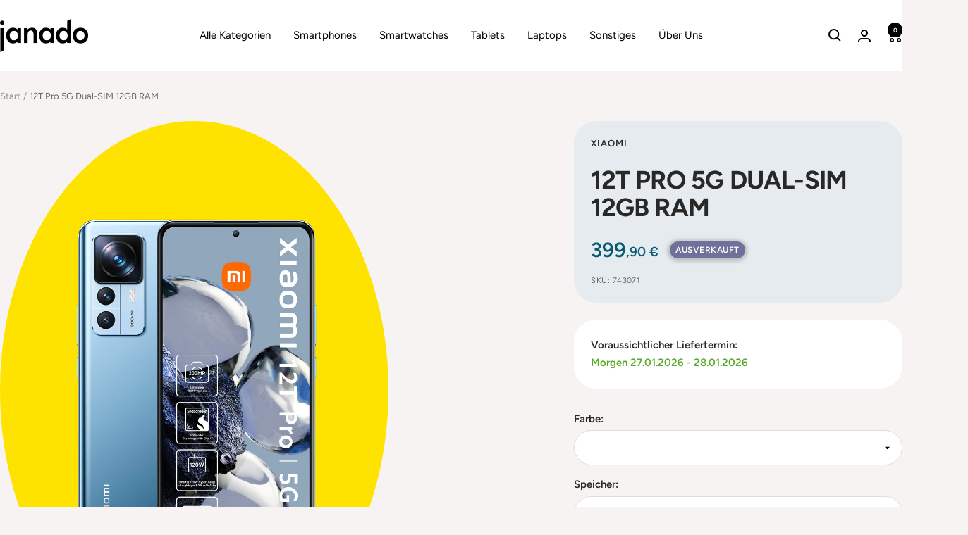

--- FILE ---
content_type: text/html; charset=utf-8
request_url: https://www.janado.de/products/12t-pro-5g-dual-sim-12gb-ram
body_size: 73665
content:
<!doctype html><html class="no-js" lang="de" dir="ltr">
  <head>
<!-- Start of Shoplift scripts -->
<!-- 2025-09-10T07:56:31.8808208Z -->
<style>.shoplift-hide { opacity: 0 !important; }</style>
<style id="sl-preview-bar-hide">#preview-bar-iframe, #PBarNextFrameWrapper { display: none !important; }</style>
<script type="text/javascript">(function(rootPath, template, themeRole, themeId, isThemePreview){ /* Generated on 2026-01-25T23:30:00.7034605Z */(function(){"use strict";var $=document.createElement("style");$.textContent=`#shoplift-preview-control{position:fixed;max-width:332px;height:56px;background-color:#141414;z-index:9999;bottom:20px;display:flex;border-radius:8px;box-shadow:13px 22px 7px #0000,9px 14px 7px #00000003,5px 8px 6px #0000000d,2px 4px 4px #00000017,1px 1px 2px #0000001a,0 0 #0000001a;align-items:center;margin:0 auto;left:16px;right:16px;opacity:0;transform:translateY(20px);visibility:hidden;transition:opacity .4s ease-in-out,transform .4s ease-in-out,visibility 0s .4s}#shoplift-preview-control.visible{opacity:1;transform:translateY(0);visibility:visible;transition:opacity .4s ease-in-out,transform .4s ease-in-out,visibility 0s 0s}#shoplift-preview-control *{font-family:Inter,sans-serif;color:#fff;box-sizing:border-box;font-size:16px}#shoplift-preview-variant-title{font-weight:400;line-height:140%;font-size:16px;text-align:start;letter-spacing:-.16px;flex-grow:1;text-wrap:nowrap;overflow:hidden;text-overflow:ellipsis}#shoplift-preview-variant-selector{position:relative;display:block;padding:6px 0;height:100%;min-width:0;flex:1 1 auto}#shoplift-preview-variant-menu-trigger{border:none;cursor:pointer;width:100%;background-color:transparent;padding:0 16px;border-left:1px solid #333;border-right:1px solid #333;height:100%;display:flex;align-items:center;justify-content:start;gap:8px}#shoplift-preview-variant-selector .menu-variant-label{width:24px;height:24px;border-radius:50%;padding:6px;display:flex;justify-content:center;align-items:center;font-size:12px;font-style:normal;font-weight:600;line-height:100%;letter-spacing:-.12px;flex-shrink:0}#shoplift-preview-variant-selector .preview-variant-menu{position:absolute;bottom:110%;transform:translate3d(0,20px,0);visibility:hidden;pointer-events:none;opacity:0;cursor:pointer;background-color:#141414;border:1px solid #141414;border-radius:6px;width:100%;max-height:156px;overflow-y:auto;box-shadow:0 8px 16px #0003;z-index:1;transition:opacity .3s ease-in-out,transform .3s ease-in-out,visibility 0s .3s}#shoplift-preview-variant-selector .preview-variant-menu.preview-variant-menu__visible{visibility:visible;pointer-events:auto;opacity:100;transform:translateZ(0);transition:opacity .3s ease-in-out,transform .3s ease-in-out,visibility 0s 0s}@media screen and (max-width:400px){#shoplift-preview-variant-selector .preview-variant-menu{position:fixed;left:0;right:0;width:auto;bottom:110%}}#shoplift-preview-variant-selector .preview-variant-menu .preview-variant-menu--item{padding:12px 16px;display:flex;overflow:hidden}#shoplift-preview-variant-selector .preview-variant-menu .preview-variant-menu--item .menu-variant-label{margin-right:6px}#shoplift-preview-variant-selector .preview-variant-menu .preview-variant-menu--item span{overflow:hidden;text-overflow:ellipsis;text-wrap:nowrap;white-space:nowrap;color:#f6f6f6;font-size:14px;font-style:normal;font-weight:500}#shoplift-preview-variant-selector .preview-variant-menu .preview-variant-menu--item:hover{background-color:#545454}#shoplift-preview-variant-selector .preview-variant-menu .preview-variant-menu--item:last-of-type{border-bottom-left-radius:6px;border-bottom-right-radius:6px}#shoplift-preview-variant-selector .preview-variant-menu .preview-variant-menu--item:first-of-type{border-top-left-radius:6px;border-top-right-radius:6px}#shoplift-preview-control div:has(#shoplift-exit-preview-button){padding:0 16px}#shoplift-exit-preview-button{padding:6px 8px;font-weight:500;line-height:75%;border-radius:4px;background-color:transparent;border:none;text-decoration:none}#shoplift-exit-preview-button:hover{cursor:pointer;background-color:#333}/*$vite$:1*/`,document.head.appendChild($);var B=" daum[ /]| deusu/| yadirectfetcher|(?:^|[^g])news(?!sapphire)|(?<! (?:channel/|google/))google(?!(app|/google| pixel))|(?<! cu)bots?(?:\\b|_)|(?<!(?: ya| yandex|^job|inapp;) ?)search|(?<!(?:lib))http|(?<![hg]m)score|@[a-z][\\w-]+\\.|\\(\\)|\\.com|\\b\\d{13}\\b|^<|^[\\w \\.\\-\\(?:\\):]+(?:/v?\\d+(?:\\.\\d+)?(?:\\.\\d{1,10})*?)?(?:,|$)|^[^ ]{50,}$|^\\d+\\b|^\\w+/[\\w\\(\\)]*$|^active|^ad muncher|^amaya|^avsdevicesdk/|^biglotron|^bot|^bw/|^clamav[ /]|^client/|^cobweb/|^custom|^ddg[_-]android|^discourse|^dispatch/\\d|^downcast/|^duckduckgo|^facebook|^getright/|^gozilla/|^hobbit|^hotzonu|^hwcdn/|^jeode/|^jetty/|^jigsaw|^microsoft bits|^movabletype|^mozilla/\\d\\.\\d \\(compatible;?\\)$|^mozilla/\\d\\.\\d \\w*$|^navermailapp|^netsurf|^offline|^owler|^postman|^python|^rank|^read|^reed|^rest|^rss|^snapchat|^space bison|^svn|^swcd |^taringa|^thumbor/|^track|^valid|^w3c|^webbandit/|^webcopier|^wget|^whatsapp|^wordpress|^xenu link sleuth|^yahoo|^yandex|^zdm/\\d|^zoom marketplace/|^{{.*}}$|admin|analyzer|archive|ask jeeves/teoma|bit\\.ly/|bluecoat drtr|browsex|burpcollaborator|capture|catch|check|chrome-lighthouse|chromeframe|classifier|clean|cloud|crawl|cypress/|dareboost|datanyze|dejaclick|detect|dmbrowser|download|evc-batch/|feed|firephp|gomezagent|headless|httrack|hubspot marketing grader|hydra|ibisbrowser|images|insight|inspect|iplabel|ips-agent|java(?!;)|library|mail\\.ru/|manager|measure|neustar wpm|node|nutch|offbyone|optimize|pageburst|pagespeed|parser|perl|phantomjs|pingdom|powermarks|preview|proxy|ptst[ /]\\d|reputation|resolver|retriever|rexx;|rigor|rss\\b|scan|scrape|server|sogou|sparkler/|speedcurve|spider|splash|statuscake|synapse|synthetic|tools|torrent|trace|transcoder|url|virtuoso|wappalyzer|watch|webglance|webkit2png|whatcms/|zgrab",G=/bot|spider|crawl|http|lighthouse/i,V;function K(){if(V instanceof RegExp)return V;try{V=new RegExp(B,"i")}catch{V=G}return V}function j(l){return!!l&&K().test(l)}class L{timestamp;constructor(){this.timestamp=new Date}}class W extends L{type;testId;hypothesisId;constructor(t,e,i){super(),this.type=3,this.testId=t,this.hypothesisId=e,this.timestamp=i}}class J extends L{type;path;constructor(t){super(),this.type=4,this.path=t}}class Y extends L{type;cart;constructor(t){super(),this.type=5,this.cart=t}}class D extends Error{isBot;constructor(){super(),this.isBot=!0}}function Z(l,t,e){for(const i of t.selectors){const s=l.querySelectorAll(i.cssSelector);for(let r=0;r<s.length;r++)e(t.testId,t.hypothesisId)}H(l,t,(i,s,r,o,n)=>n(s,r),e)}function x(l,t,e){for(const i of t.selectors)F(l,t.testId,t.hypothesisId,i,e??(()=>{}));H(l,t,F,e??(()=>{}))}function M(l){return l.urlPatterns.reduce((t,e)=>{switch(e.operator){case"contains":return t+`.*${e}.*`;case"endsWith":return t+`.*${e}`;case"startsWith":return t+`${e}.*`}},"")}function H(l,t,e,i){new MutationObserver(()=>{for(const r of t.selectors)e(l,t.testId,t.hypothesisId,r,i)}).observe(l.documentElement,{childList:!0,subtree:!0})}function F(l,t,e,i,s){const r=l.querySelectorAll(i.cssSelector);for(let o=0;o<r.length;o++){let n=r.item(o);if(n instanceof HTMLElement&&n.dataset.shoplift!==""){n.dataset.shoplift="";for(const a of i.actions.sort(ot))n=Q(l,i.cssSelector,n,a)}}return r.length>0&&s?(s(t,e),!0):!1}function Q(l,t,e,i){switch(i.type){case"innerHtml":e.innerHTML=i.value;break;case"attribute":X(e,i.scope,i.value);break;case"css":tt(l,t,i.value);break;case"js":et(l,e,i);break;case"copy":return it(e);case"remove":st(e);break;case"move":rt(e,parseInt(i.value));break}return e}function X(l,t,e){l.setAttribute(t,e)}function tt(l,t,e){const i=l.createElement("style");i.innerHTML=`${t} { ${e} }`,l.getElementsByTagName("head")[0]?.appendChild(i)}function et(l,t,e){Function("document","element",`"use strict"; ${e.value}`)(l,t)}function it(l){const t=l.cloneNode(!0);if(!l.parentNode)throw"Can't copy node outside of DOM";return l.parentNode.insertBefore(t,l.nextSibling),t}function st(l){l.remove()}function rt(l,t){if(t===0)return;const e=Array.prototype.slice.call(l.parentElement.children).indexOf(l),i=Math.min(Math.max(e+t,0),l.parentElement.children.length-1);l.parentElement.children.item(i).insertAdjacentElement(t>0?"afterend":"beforebegin",l)}function ot(l,t){return N(l)-N(t)}function N(l){return l.type==="copy"||l.type==="remove"?0:1}var P=(l=>(l[l.Template=0]="Template",l[l.Theme=1]="Theme",l[l.UrlRedirect=2]="UrlRedirect",l[l.Script=3]="Script",l[l.Dom=4]="Dom",l[l.Price=5]="Price",l))(P||{});const nt="data:image/svg+xml,%3csvg%20width='12'%20height='12'%20viewBox='0%200%2012%2012'%20fill='none'%20xmlns='http://www.w3.org/2000/svg'%3e%3cpath%20d='M9.96001%207.90004C9.86501%207.90004%209.77001%207.86504%209.69501%207.79004L6.43501%204.53004C6.19501%204.29004%205.80501%204.29004%205.56501%204.53004L2.30501%207.79004C2.16001%207.93504%201.92001%207.93504%201.77501%207.79004C1.63001%207.64504%201.63001%207.40504%201.77501%207.26004L5.03501%204.00004C5.56501%203.47004%206.43001%203.47004%206.96501%204.00004L10.225%207.26004C10.37%207.40504%2010.37%207.64504%2010.225%207.79004C10.15%207.86004%2010.055%207.90004%209.96001%207.90004Z'%20fill='white'/%3e%3c/svg%3e",at="data:image/svg+xml,%3csvg%20width='14'%20height='24'%20viewBox='0%200%2014%2024'%20fill='none'%20xmlns='http://www.w3.org/2000/svg'%3e%3cpath%20d='M12.3976%2014.5255C12.2833%2013.8788%2012.0498%2013.3024%2011.6952%2012.7961C11.3416%2012.2898%2010.9209%2011.8353%2010.4353%2011.4317C9.94868%2011.0291%209.43546%2010.6488%208.89565%2010.292C8.48487%2010.049%208.09577%209.78565%207.72637%209.50402C7.35697%209.2224%207.08016%208.89503%206.89694%208.51987C6.71273%208.14471%206.67826%207.69533%206.79055%207.1697C6.86345%206.83216%206.97476%206.54647%207.12351%206.31162C7.27324%206.07778%207.47124%205.89986%207.7175%205.77684C7.96377%205.65483%208.21989%205.59383%208.48389%205.59383C8.88087%205.59383%209.17639%205.7016%209.3734%205.91714C9.56943%206.13268%209.68271%206.42345%209.71424%206.78946C9.74576%207.15547%209.72015%207.55401%209.63839%207.98509C9.55663%208.41617%209.43645%208.84724%209.27687%209.27934L13.5127%208.80149C13.9638%207.52656%2014.1017%206.42447%2013.9264%205.49725C13.751%204.56901%2013.2664%203.85122%2012.4724%203.34491C12.239%203.19648%2011.9779%203.07041%2011.6893%202.96569L12.0026%201.50979L9.86397%200L7.3875%201.50979L7.11169%202.78878C6.65166%202.8874%206.21724%203.01957%205.8114%203.19038C4.85292%203.594%204.06684%204.15115%203.45117%204.86385C2.83452%205.57655%202.42571%206.40108%202.22378%207.33847C2.06616%208.06947%202.04942%208.70796%202.17551%209.25087C2.30061%209.7948%202.52028%2010.2828%202.8355%2010.7139C3.14974%2011.145%203.51816%2011.5344%203.93977%2011.881C4.36039%2012.2288%204.782%2012.5521%205.20164%2012.851C5.68334%2013.1702%206.13844%2013.5169%206.56497%2013.8921C6.99052%2014.2672%207.31954%2014.7125%207.55004%2015.228C7.78055%2015.7445%207.81502%2016.3769%207.65347%2017.1262C7.56482%2017.5389%207.43676%2017.8765%207.27028%2018.1388C7.10381%2018.4011%206.89596%2018.5983%206.64772%2018.7295C6.3985%2018.8606%206.12071%2018.9267%205.8114%2018.9267C5.21641%2018.9267%204.79776%2018.6034%204.62833%2018.1632C4.4589%2017.7229%204.47367%2017.2583%204.60075%2016.5639C4.72782%2015.8705%205.05092%2015.1395%205.37107%2014.3699H1.17665C1.17665%2014.3699%200.207341%2016.1115%200.0310135%2017.6762C-0.0655232%2018.5302%200.0635208%2019.2653%200.41519%2019.8844C0.76686%2020.5036%201.33032%2020.9814%202.10655%2021.319C2.39222%2021.443%202.7104%2021.5447%203.05813%2021.623L2.54589%2024H7.17473L7.7047%2021.5386C8.08493%2021.442%208.43857%2021.3231%208.76562%2021.1787C9.73985%2020.7476%2010.52%2020.1427%2011.1071%2019.3649C11.6932%2018.5871%2012.0873%2017.7291%2012.2892%2016.7917C12.4744%2015.9295%2012.5099%2015.1741%2012.3966%2014.5275L12.3976%2014.5255Z'%20fill='white'/%3e%3c/svg%3e";async function lt(l){let t=l.replace(/-/g,"+").replace(/_/g,"/");for(;t.length%4;)t+="=";const e=atob(t),i=Uint8Array.from(e,o=>o.charCodeAt(0)),s=new Blob([i]).stream().pipeThrough(new DecompressionStream("gzip")),r=await new Response(s).text();return JSON.parse(r)}function _(l,t){return typeof t=="string"&&/\d{4}-\d{2}-\d{2}T\d{2}:\d{2}:\d{2}.\d+(?:Z|[+-]\d+)/.test(t)?new Date(t):t}function O(l,t){return t}function k(l,t=!1,e=!1,i=","){const s=l/100;if(e){const o=Math.round(s).toLocaleString("en-US");return i!==","?o.replace(/,/g,i):o}else{const r=t?",":".",o=s.toFixed(2).split("."),n=parseInt(o[0],10),a=o[1]??"00",c=n.toLocaleString("en-US");return i!==","?`${c.replace(/,/g,i)}${r}${a}`:t?`${c.replace(/,/g,".")}${r}${a}`:`${c}${r}${a}`}}function R(l,t,e,i){const s=t.replace("{{amount}}",k(l,!1,!1)).replace("{{amount_no_decimals}}",k(l,!1,!0)).replace("{{amount_with_comma_separator}}",k(l,!0,!1)).replace("{{amount_no_decimals_with_comma_separator}}",k(l,!0,!0)).replace("{{amount_with_space_separator}}",k(l,!1,!1," ")).replace("{{amount_no_decimals_with_space_separator}}",k(l,!1,!0," ")).replace("{{amount_with_apostrophe_separator}}",k(l,!1,!1,"'")).replace("{{amount_no_decimals_with_apostrophe_separator}}",k(l,!1,!0,"'")).replace("{{amount_with_period_and_space_separator}}",k(l,!1,!1,". ")).replace("{{amount_no_decimals_with_period_and_space_separator}}",k(l,!1,!0,". "));return i?`${s} ${e}`:s}function q(l){return l.replace(/[^\d.,\s-]/g,"").trim()}function ct(l){const t=new Map;for(const[e,i,s]of l.v)t.set(e,{priceInCents:i,compareAtPriceInCents:s});return t}function dt(l,t,e,i){const{priceInCents:s,compareAtPriceInCents:r}=e,{mf:o,c:n,cce:a}=i;if(l.getAttribute("data-sl-attribute-p")===t)l.innerHTML=R(s,o,n,a);else if(l.getAttribute("data-sl-attribute-cap")===t)r<=0||r<=s?l.remove():l.innerHTML=R(r,o,n,a);else if(l.getAttribute("data-sl-attribute-discount")===t&&!(r<=0||r<=s)){const h=Math.round((r-s)/r*100),u=q(R(r-s,o,n,!1)),p=l.getAttribute("data-sl-format")||"percent";p==="percent"?l.textContent=`-${h}%`:p==="amount"?l.textContent=`-${u}`:p==="both"&&(l.textContent=`-${h}% (-${u})`)}}function ht(l){const t=[],e={id:"url-pattern",operator:"contains",value:"/"};for(const[i,s,r]of l.v){t.push({id:`p-${i}`,cssSelector:`[data-sl-attribute-p="${i}"]`,urlPatterns:[e],actions:[{id:`p-action-${i}`,type:"innerHtml",scope:"price",value:R(s,l.mf,l.c,l.cce)}]});const o=r<=0||r<=s;if(t.push({id:`cap-${i}`,cssSelector:`[data-sl-attribute-cap="${i}"]`,urlPatterns:[e],actions:[{id:`cap-action-${i}`,type:o?"remove":"innerHtml",scope:"compare-at-price",value:o?"":R(r,l.mf,l.c,l.cce)}]}),!o&&r>s){const n=Math.round((r-s)/r*100),a=q(R(r-s,l.mf,l.c,!1));t.push({id:`d-${i}`,cssSelector:`[data-sl-attribute-discount="${i}"]`,urlPatterns:[e],actions:[{id:`d-action-${i}`,type:"js",scope:null,value:`(function(doc, el) {              var format = el.getAttribute('data-sl-format') || 'percent';              if (format === 'percent') {                el.textContent = '-${n}%';              } else if (format === 'amount') {                el.textContent = '-${a}';              } else if (format === 'both') {                el.textContent = '-${n}% (-${a})';              }            })`}]})}}return t}let U=!1;class pt{constructor(t,e,i,s,r,o,n,a,c,h,u){this.shop=t,this.host=e,this.eventHost=i,this.disableReferrerOverride=a,this.logHistory=[],this.legacySessionKey=`SHOPLIFT_SESSION_${this.shop}`,this.cssHideClass=s?"shoplift-hide":"",this.testConfigs=h.map(d=>({...d,startAt:new Date(d.startAt),statusHistory:d.statusHistory.map(v=>({...v,createdAt:new Date(v.createdAt)}))})),this.inactiveTestConfigs=u,this.sendPageView=!!r,this.shopliftDebug=o===!0,this.gaConfig=n!=={"sendEvents":false,"mode":"gtag"}?n:{sendEvents:!1},this.fetch=window.fetch.bind(window),this.localStorageSet=window.localStorage.setItem.bind(window.localStorage),this.localStorageGet=window.localStorage.getItem.bind(window.localStorage);const p=this.getDeviceType();this.device=p!=="tablet"?p:"mobile",this.state=this.loadState(),this.shopifyAnalyticsId=this.getShopifyAnalyticsId(),this.testsFilteredByAudience=h.filter(d=>d.status=="active"),this.getCountryTimeout=c===1000?1e3:c,this.log("State Loaded",JSON.stringify(this.state))}DATA_SL_ATTRIBUTE_P="data-sl-attribute-p";DATA_SL_TEST_ID="data-sl-test-id";VIEWPORT_TRACK_THRESHOLD=.5;temporarySessionKey="Shoplift_Session";essentialSessionKey="Shoplift_Essential";analyticsSessionKey="Shoplift_Analytics";priceSelectorsSessionKey="Shoplift_PriceSelectors";legacySessionKey;cssHideClass;testConfigs;inactiveTestConfigs;testsFilteredByAudience;sendPageView;shopliftDebug;gaConfig;getCountryTimeout;state;shopifyAnalyticsId;cookie=document.cookie;isSyncing=!1;isSyncingGA=!1;fetch;localStorageSet;localStorageGet;sessionStorageSet=window.sessionStorage.setItem.bind(window.sessionStorage);sessionStorageGet=window.sessionStorage.getItem.bind(window.sessionStorage);urlParams=new URLSearchParams(window.location.search);device;logHistory;activeViewportObservers=new Map;deriveCategoryFromExistingTests(){if(!this.state.temporary.testCategory&&this.state.essential.visitorTests.length>0){const t=this.state.essential.visitorTests.some(e=>{if(!e.hypothesisId)return!1;const i=this.getHypothesis(e.hypothesisId);return i&&["theme","basicScript","price"].includes(i.type)});this.state.temporary.testCategory=t?"global":"conditional",this.persistTemporaryState(),this.log("Derived test category from existing visitorTests: %s",this.state.temporary.testCategory)}}async init(){try{if(this.log("Shoplift script initializing"),window.Shopify&&window.Shopify.designMode){this.log("Skipping script for design mode");return}if(window.location.href.includes("slScreenshot=true")){this.log("Skipping script for screenshot");return}if(window.location.hostname.endsWith(".edgemesh.com")){this.log("Skipping script for preview");return}if(window.location.href.includes("isShopliftMerchant")){const e=this.urlParams.get("isShopliftMerchant")==="true";this.log("Setting merchant session to %s",e),this.state.temporary.isMerchant=e,this.persistTemporaryState()}if(this.state.temporary.isMerchant){this.log("Setting up preview for merchant"),typeof window.shoplift!="object"&&this.setShopliftStub(),this.state.temporary.previewConfig||this.hidePage(),await this.initPreview(),document.querySelector("#sl-preview-bar-hide")?.remove();return}if(this.state.temporary.previewConfig=void 0,j(navigator.userAgent))return;if(navigator.userAgent.includes("Chrome/118")){this.log("Random: %o",[Math.random(),Math.random(),Math.random()]);const e=await this.makeRequest({url:`${this.eventHost}/api/v0/events/ip`,method:"get"}).then(i=>i?.json());this.log(`IP: ${e}`),this.makeRequest({url:`${this.eventHost}/api/v0/logs`,method:"post",data:JSON.stringify(this.debugState(),O)}).catch()}if(this.shopifyAnalyticsId=this.getShopifyAnalyticsId(),this.monitorConsentChange(),this.checkForThemePreview())return;if(!this.disableReferrerOverride&&this.state.temporary.originalReferrer!=null){this.log(`Overriding referrer from '${document.referrer}' to '${this.state.temporary.originalReferrer}'`);const e=this.state.temporary.originalReferrer;delete this.state.temporary.originalReferrer,this.persistTemporaryState(),Object.defineProperty(document,"referrer",{get:()=>e,enumerable:!0,configurable:!0})}if(await this.refreshVisitor(this.shopifyAnalyticsId),await this.handleVisitorTest()){this.log("Redirecting for visitor test");return}this.setShoplift(),this.showPage(),this.ensureCartAttributesForExistingPriceTests(!1),await this.finalize(),console.log("SHOPLIFT SCRIPT INITIALIZED!")}catch(t){if(t instanceof D)return;throw t}finally{typeof window.shoplift!="object"&&this.setShopliftStub()}}getVariantColor(t){switch(t){case"a":return{text:"#141414",bg:"#E2E2E2"};case"b":return{text:"rgba(255, 255, 255, 1)",bg:"rgba(37, 99, 235, 1)"}}}getDefaultVariantTitle(t){return t.title?t.title:t.type==="price"?t.isControl?"Original prices":"Variant prices":t.isControl?"Original":"Untitled variant "+t.label.toUpperCase()}async initPreview(){const t=this.urlParams.get("previewConfig");if(t){this.state.temporary.previewConfig=void 0,this.log("Setting up the preview"),this.log("Found preview config, writing to temporary state");const e=await lt(t);if(this.state.temporary.previewConfig=e,this.state.temporary.previewConfig.testTypeCategory===P.Price){this.hidePage(!0);const s=this.state.temporary.previewConfig;let r=`${this.host}/api/dom-selectors/${s.storeId}/${s.testId}/${s.isDraft||!1}`;s.shopifyProductId&&(r+=`?productId=${s.shopifyProductId}`);const o=await this.makeJsonRequest({method:"get",url:r}).catch(n=>(this.log("Error getting domSelectors",n),null));s.variants.forEach(n=>n.domSelectors=o[n.id]?.domSelectors)}this.persistTemporaryState();const i=new URL(window.location.toString());i.searchParams.delete("previewConfig"),this.queueRedirect(i)}else if(this.state.temporary.previewConfig){this.showPage();const e=this.state.temporary.previewConfig;e.testTypeCategory===P.Template&&this.handleTemplatePreview(e)&&this.initPreviewControls(e),e.testTypeCategory===P.UrlRedirect&&this.handleUrlPreview(e)&&this.initPreviewControls(e),e.testTypeCategory===P.Script&&this.handleScriptPreview(e)&&this.initPreviewControls(e),e.testTypeCategory===P.Price&&await this.handlePricePreview(e)&&this.initPreviewControls(e)}}initPreviewControls(t){document.addEventListener("DOMContentLoaded",()=>{const e=t.variants.find(v=>v.id===t.currentVariant),i=e?.label||"a",s=t.variants,r=document.createElement("div");r.id="shoplift-preview-control";const o=document.createElement("div"),n=document.createElement("img");n.src=at,n.height=24,n.width=14,o.style.padding="0 16px",o.style.lineHeight="100%",o.appendChild(n),r.appendChild(o);const a=document.createElement("div");a.id="shoplift-preview-variant-selector";const c=document.createElement("button");c.id="shoplift-preview-variant-menu-trigger";const h=document.createElement("div");h.className="menu-variant-label",h.style.backgroundColor=this.getVariantColor(i).bg,h.style.color=this.getVariantColor(i).text,h.innerText=i.toUpperCase(),c.appendChild(h);const u=document.createElement("span");if(u.id="shoplift-preview-variant-title",u.innerText=e?this.getDefaultVariantTitle(e):"Untitled variant "+i.toUpperCase(),c.appendChild(u),s.length>1){const v=document.createElement("img");v.src=nt,v.width=12,v.height=12,v.style.height="12px",v.style.width="12px",c.appendChild(v);const T=document.createElement("div");T.className="preview-variant-menu";for(const m of t.variants.filter(S=>S.id!==t.currentVariant)){const S=document.createElement("div");S.className="preview-variant-menu--item";const I=document.createElement("div");I.className="menu-variant-label",I.style.backgroundColor=this.getVariantColor(m.label).bg,I.style.color=this.getVariantColor(m.label).text,I.style.flexShrink="0",I.innerText=m.label.toUpperCase(),S.appendChild(I);const y=document.createElement("span");y.innerText=this.getDefaultVariantTitle(m),S.appendChild(y),S.addEventListener("click",()=>{this.pickVariant(m.id)}),T.appendChild(S)}a.appendChild(T),c.addEventListener("click",()=>{T.className!=="preview-variant-menu preview-variant-menu__visible"?T.classList.add("preview-variant-menu__visible"):T.classList.remove("preview-variant-menu__visible")}),document.addEventListener("click",m=>{m.target instanceof Element&&!c.contains(m.target)&&T.className==="preview-variant-menu preview-variant-menu__visible"&&T.classList.remove("preview-variant-menu__visible")})}else c.style.pointerEvents="none",h.style.margin="0";a.appendChild(c),r.appendChild(a);const p=document.createElement("div"),d=document.createElement("button");d.id="shoplift-exit-preview-button",d.innerText="Exit",p.appendChild(d),d.addEventListener("click",()=>{this.exitPreview()}),r.appendChild(p),document.body.appendChild(r),requestAnimationFrame(()=>{r.classList.add("visible")})}),this.ensureCartAttributesForExistingPriceTests(!0)}pickVariant(t){if(this.state.temporary.previewConfig){const e=this.state.temporary.previewConfig,i=new URL(window.location.toString());if(e.testTypeCategory===P.UrlRedirect){const s=e.variants.find(r=>r.id===e.currentVariant)?.redirectUrl;if(i.pathname===s){const r=e.variants.find(o=>o.id===t)?.redirectUrl;r&&(i.pathname=r)}}if(e.testTypeCategory===P.Template){const s=e.variants.find(r=>r.id===e.currentVariant)?.pathName;if(s&&i.pathname===s){const r=e.variants.find(o=>o.id===t)?.pathName;r&&r!==s&&(i.pathname=r)}}e.currentVariant=t,this.persistTemporaryState(),this.queueRedirect(i)}}exitPreview(){const t=new URL(window.location.toString());if(this.state.temporary.previewConfig?.testTypeCategory===P.Template&&t.searchParams.delete("view"),this.state.temporary.previewConfig?.testTypeCategory===P.Script&&t.searchParams.delete("slVariant"),this.state.temporary.previewConfig?.testTypeCategory===P.UrlRedirect){const i=this.state.temporary.previewConfig.variants.filter(r=>!r.isControl&&r.redirectUrl!==null).map(r=>r.redirectUrl),s=this.state.temporary.previewConfig.variants.find(r=>r.label==="a")?.redirectUrl;i.includes(t.pathname)&&s&&(t.pathname=s)}this.state.temporary.previewConfig=void 0,this.persistTemporaryState(),this.hidePage(),this.queueRedirect(t)}handleTemplatePreview(t){const e=t.currentVariant,i=t.variants.find(a=>a.id===e);if(!i)return!1;const s=t.variants.find(a=>a.isControl);if(!s)return!1;this.log("Setting up template preview for type",s.type);const r=new URL(window.location.toString()),o=r.searchParams.get("view"),n=i.type===s.type;return!n&&!i.isControl&&template.suffix===s.affix&&this.typeFromTemplate()===s.type&&i.pathName!==null?(this.log("Hit control template type, redirecting to the variant url"),this.hidePage(),r.pathname=i.pathName,this.queueRedirect(r),!0):(!i.isControl&&this.typeFromTemplate()==i.type&&template.suffix===s.affix&&n&&o!==(i.affix||"__DEFAULT__")&&(this.log("Template type and affix match control, updating the view param"),r.searchParams.delete("view"),this.log("Setting the new viewParam to",i.affix||"__DEFAULT__"),this.hidePage(),r.searchParams.set("view",i.affix||"__DEFAULT__"),this.queueRedirect(r)),o!==null&&o!==i.affix&&(r.searchParams.delete("view"),this.hidePage(),this.queueRedirect(r)),!0)}handleUrlPreview(t){const e=t.currentVariant,i=t.variants.find(o=>o.id===e),s=t.variants.find(o=>o.isControl)?.redirectUrl;if(!i)return!1;this.log("Setting up URL redirect preview");const r=new URL(window.location.toString());return r.pathname===s&&!i.isControl&&i.redirectUrl!==null&&(this.log("Url matches control, redirecting"),this.hidePage(),r.pathname=i.redirectUrl,this.queueRedirect(r)),!0}handleScriptPreview(t){const e=t.currentVariant,i=t.variants.find(o=>o.id===e);if(!i)return!1;this.log("Setting up script preview");const s=new URL(window.location.toString());return s.searchParams.get("slVariant")!==i.id&&(this.log("current id doesn't match the variant, redirecting"),s.searchParams.delete("slVariant"),this.log("Setting the new slVariantParam"),this.hidePage(),s.searchParams.set("slVariant",i.id),this.queueRedirect(s)),!0}async handlePricePreview(t){const e=t.currentVariant,i=t.variants.find(s=>s.id===e);return i?(this.log("Setting up price preview"),i.domSelectors&&i.domSelectors.length>0&&(x(document,{testId:t.testId,hypothesisId:i.id,selectors:i.domSelectors}),this.ensureCartAttributesForExistingPriceTests(!0)),!0):!1}async finalize(){const t=await this.getCartState();t!==null&&this.queueCartUpdate(t),this.pruneStateAndSave(),await this.syncAllEvents()}setShoplift(){this.log("Setting up public API");const e=this.urlParams.get("slVariant")==="true",i=e?null:this.urlParams.get("slVariant");window.shoplift={isHypothesisActive:async s=>{if(this.log("Script checking variant for hypothesis '%s'",s),e)return this.log("Forcing variant for hypothesis '%s'",s),!0;if(i!==null)return this.log("Forcing hypothesis '%s'",i),s===i;const r=this.testConfigs.find(n=>n.hypotheses.some(a=>a.id===s));if(!r)return this.log("No test found for hypothesis '%s'",s),!1;const o=this.state.essential.visitorTests.find(n=>n.testId===r.id);return o?(this.log("Active visitor test found",s),o.hypothesisId===s):(await this.manuallySplitVisitor(r),this.testConfigs.some(n=>n.hypotheses.some(a=>a.id===s&&this.state.essential.visitorTests.some(c=>c.hypothesisId===a.id))))},setAnalyticsConsent:async s=>{await this.onConsentChange(s,!0)},getVisitorData:()=>({visitor:this.state.analytics.visitor,visitorTests:this.state.essential.visitorTests.filter(s=>!s.isInvalid).map(s=>{const{shouldSendToGa:r,savedAt:o,...n}=s;return n})})}}setShopliftStub(){this.log("Setting up stubbed public API");const e=this.urlParams.get("slVariant")==="true",i=e?null:this.urlParams.get("slVariant");window.shoplift={isHypothesisActive:s=>Promise.resolve(e||s===i),setAnalyticsConsent:()=>Promise.resolve(),getVisitorData:()=>({visitor:null,visitorTests:[]})}}async manuallySplitVisitor(t){this.log("Starting manual split for test '%s'",t.id),await this.handleVisitorTest([t]);const e=this.getReservationForTest(t.id);e&&!e.isRealized&&e.entryCriteriaKey&&(this.log("Realizing manual API reservation for test '%s'",t.id),this.realizeReservationForCriteria(e.entryCriteriaKey)),this.saveState(),this.syncAllEvents()}async handleVisitorTest(t){await this.filterTestsByAudience(this.testConfigs,this.state.analytics.visitor??this.buildBaseVisitor(),this.state.essential.visitorTests),this.deriveCategoryFromExistingTests(),this.clearStaleReservations();let e=t?t.filter(i=>this.testsFilteredByAudience.some(s=>s.id===i.id)):[...this.testsForUrl(this.testsFilteredByAudience),...this.domTestsForUrl(this.testsFilteredByAudience)];try{if(e.length===0)return this.log("No tests found"),!1;this.log("Checking for existing visitor test on page");const i=this.getCurrentVisitorHypothesis(e);if(i){this.log("Found current visitor test");const a=this.considerRedirect(i);return a&&(this.log("Redirecting for current visitor test"),this.redirect(i)),a}const s=this.getReservationForCurrentPage();if(s){this.log("Found matching reservation for current page: %s",s.testId);const a=this.getHypothesis(s.hypothesisId);if(a){a.type!=="price"&&this.realizeReservationForCriteria(s.entryCriteriaKey);const c=this.considerRedirect(a);return c&&this.redirect(a),c}}this.log("No active test relation for test page");const r=this.testsForUrl(this.inactiveTestConfigs.filter(a=>this.testIsPaused(a)&&a.hypotheses.some(c=>this.state.essential.visitorTests.some(h=>h.hypothesisId===c.id)))).map(a=>a.id);if(r.length>0)return this.log("Visitor has paused tests for test page, skipping test assignment: %o",r),!1;if(!this.state.temporary.testCategory){const a=this.testsFilteredByAudience.filter(h=>this.isGlobalEntryCriteria(this.getEntryCriteriaKey(h))),c=this.testsFilteredByAudience.filter(h=>!this.isGlobalEntryCriteria(this.getEntryCriteriaKey(h)));if(this.log("Category dice roll - global tests: %o, conditional tests: %o",a.map(h=>({id:h.id,title:h.title,criteria:this.getEntryCriteriaKey(h)})),c.map(h=>({id:h.id,title:h.title,criteria:this.getEntryCriteriaKey(h)}))),a.length>0&&c.length>0){const h=a.length,u=c.length,p=h+u,d=Math.random()*p;this.state.temporary.testCategory=d<h?"global":"conditional",this.log("Category dice roll: rolled %.2f of %d (global weight: %d, conditional weight: %d), selected '%s'",d,p,h,u,this.state.temporary.testCategory)}else a.length>0?(this.state.temporary.testCategory="global",this.log("Only global tests available, setting category to global")):(this.state.temporary.testCategory="conditional",this.log("Only conditional tests available, setting category to conditional"));this.persistTemporaryState()}const o=this.state.temporary.testCategory;if(this.log("Visitor test category: %s",o),o==="global"){const a=this.testsFilteredByAudience.filter(c=>!this.isGlobalEntryCriteria(this.getEntryCriteriaKey(c)));for(const c of a)this.markTestAsBlocked(c,"category:global");e=e.filter(c=>this.isGlobalEntryCriteria(this.getEntryCriteriaKey(c)))}else{const a=this.testsFilteredByAudience.filter(c=>this.isGlobalEntryCriteria(this.getEntryCriteriaKey(c)));for(const c of a)this.markTestAsBlocked(c,"category:conditional");e=e.filter(c=>!this.isGlobalEntryCriteria(this.getEntryCriteriaKey(c)))}if(e.length===0)return this.log("No tests remaining after category filter"),!1;this.createReservations(e);const n=this.getReservationForCurrentPage();if(n&&!n.isRealized){const a=this.getHypothesis(n.hypothesisId);if(a){a.type!=="price"&&this.realizeReservationForCriteria(n.entryCriteriaKey);const c=this.considerRedirect(a);return c&&(this.log("Redirecting for new test"),this.redirect(a)),c}}return!1}finally{this.includeInDomTests(),this.saveState()}}includeInDomTests(){this.applyControlForAudienceFilteredPriceTests();const t=this.getDomTestsForCurrentUrl(),e=this.getVisitorDomHypothesis(t);for(const i of t){this.log("Evaluating dom test '%s'",i.id);const s=i.hypotheses.some(d=>d.type==="price");if(this.state.essential.visitorTests.find(d=>d.testId===i.id&&d.isInvalid&&!d.hypothesisId)){if(this.log("Visitor is blocked from test '%s', applying control prices if price test",i.id),s){const d=i.hypotheses.find(v=>v.isControl);d?.priceData&&(this.applyPriceTestWithMapLookup(i.id,d,[d],()=>{this.log("Control prices applied for blocked visitor, no metrics tracked")}),this.updatePriceTestHiddenInputs(i.id,"control",!1))}continue}const o=this.getReservationForTest(i.id);let n=null,a=!1;const c=e.find(d=>i.hypotheses.some(v=>d.id===v.id));if(o)n=this.getHypothesis(o.hypothesisId)??null,this.log("Using reserved hypothesis '%s' for test '%s'",o.hypothesisId,i.id);else if(c)n=c,this.log("Using existing hypothesis assignment for test '%s'",i.id);else if(s){const d=this.visitorActiveTestTypeWithReservations();d?(a=!0,this.log("Visitor already in test type '%s', treating as non-test for price test '%s'",d,i.id)):n=this.pickHypothesis(i)}else n=this.pickHypothesis(i);if(a&&s){const d=i.hypotheses.find(v=>v.isControl);d?.priceData&&(this.log("Applying control prices for non-test visitor on price test '%s' (Map-based)",i.id),this.applyPriceTestWithMapLookup(i.id,d,[d],()=>{this.log("Control prices applied for non-test visitor, no metrics tracked")}),this.updatePriceTestHiddenInputs(i.id,"control",!1));continue}if(!n){this.log("Failed to pick hypothesis for test");continue}const h=i.bayesianRevision??4,u=n.type==="price",p=h>=5;if(u&&p){if(this.log(`Price test with Map-based lookup (v${h}): ${i.id}`),!n.priceData){this.log("No price data for hypothesis '%s', skipping",n.id);continue}const d=n.isControl?"control":"variant";this.log(`Setting up Map-based price test for ${d} (test: ${i.id})`),this.applyPriceTestWithMapLookup(i.id,n,i.hypotheses,v=>{const T=this.getReservationForTest(v);T&&!T.isRealized&&T.entryCriteriaKey?this.realizeReservationForCriteria(T.entryCriteriaKey):this.queueAddVisitorToTest(v,n),this.saveState(),this.queuePageView(window.location.pathname),this.syncAllEvents()});continue}if(u&&!p){this.log(`Price test without viewport tracking (v${h}): ${i.id}`);const d=this.getDomSelectorsForHypothesis(n);if(d.length===0)continue;x(document,{testId:i.id,hypothesisId:n.id,selectors:d},v=>{this.queueAddVisitorToTest(v,n),this.saveState(),this.queuePageView(window.location.pathname),this.syncAllEvents()});continue}if(!n.domSelectors||n.domSelectors.length===0){this.log("No selectors found, skipping hypothesis");continue}x(document,{testId:i.id,hypothesisId:n.id,selectors:n.domSelectors},d=>{this.queueAddVisitorToTest(d,n),this.saveState(),this.queuePageView(window.location.pathname),this.syncAllEvents()})}}considerRedirect(t){if(this.log("Considering redirect for hypothesis '%s'",t.id),t.isControl)return this.log("Skipping redirect for control"),!1;if(t.type==="basicScript"||t.type==="manualScript")return this.log("Skipping redirect for script test"),!1;const e=this.state.essential.visitorTests.find(o=>o.hypothesisId===t.id),i=new URL(window.location.toString()),r=new URLSearchParams(window.location.search).get("view");if(t.type==="theme"){if(!(t.themeId===themeId)){if(this.log("Theme id '%s' is not hypothesis theme ID '%s'",t.themeId,themeId),e&&e.themeId!==t.themeId&&(e.themeId===themeId||!this.isThemePreview()))this.log("On old theme, redirecting and updating local visitor"),e.themeId=t.themeId;else if(this.isThemePreview())return this.log("On non-test theme, skipping redirect"),!1;return this.log("Hiding page to redirect for theme test"),this.hidePage(),!0}return!1}else if(t.type!=="dom"&&t.type!=="price"&&t.affix!==template.suffix&&t.affix!==r||t.redirectPath&&!i.pathname.endsWith(t.redirectPath))return this.log("Hiding page to redirect for template test"),this.hidePage(),!0;return this.log("Not redirecting"),!1}redirect(t){if(this.log("Redirecting to hypothesis '%s'",t.id),t.isControl)return;const e=new URL(window.location.toString());if(e.searchParams.delete("view"),t.redirectPath){const i=RegExp("^(/w{2}-w{2})/").exec(e.pathname);if(i&&i.length>1){const s=i[1];e.pathname=`${s}${t.redirectPath}`}else e.pathname=t.redirectPath}else t.type==="theme"?(e.searchParams.set("_ab","0"),e.searchParams.set("_fd","0"),e.searchParams.set("_sc","1"),e.searchParams.set("preview_theme_id",t.themeId.toString())):t.type!=="urlRedirect"&&e.searchParams.set("view",t.affix);this.queueRedirect(e)}async refreshVisitor(t){if(t===null||!this.state.essential.isFirstLoad||!this.testConfigs.some(i=>i.visitorOption!=="all"))return;this.log("Refreshing visitor"),this.hidePage();const e=await this.getVisitor(t);e&&e.id&&this.updateLocalVisitor(e)}buildBaseVisitor(){return{shopifyAnalyticsId:this.shopifyAnalyticsId,device:this.device,country:null,...this.state.essential.initialState}}getInitialState(){const t=this.getUTMValue("utm_source")??"",e=this.getUTMValue("utm_medium")??"",i=this.getUTMValue("utm_campaign")??"",s=this.getUTMValue("utm_content")??"",r=window.document.referrer,o=this.device;return{createdAt:new Date,utmSource:t,utmMedium:e,utmCampaign:i,utmContent:s,referrer:r,device:o}}checkForThemePreview(){return this.log("Checking for theme preview"),window.location.hostname.endsWith(".shopifypreview.com")?(this.log("on shopify preview domain"),this.clearThemeBar(!0,!1,this.state),document.querySelector("#sl-preview-bar-hide")?.remove(),!1):this.isThemePreview()?this.state.essential.visitorTests.some(t=>t.isThemeTest&&t.hypothesisId!=null&&this.getHypothesis(t.hypothesisId)&&t.themeId===themeId)?(this.log("On active theme test, removing theme bar"),this.clearThemeBar(!1,!0,this.state),!1):this.state.essential.visitorTests.some(t=>t.isThemeTest&&t.hypothesisId!=null&&!this.getHypothesis(t.hypothesisId)&&t.themeId===themeId)?(this.log("Visitor is on an inactive theme test, redirecting to main theme"),this.redirectToMainTheme(),!0):this.state.essential.isFirstLoad?(this.log("No visitor found on theme preview, redirecting to main theme"),this.redirectToMainTheme(),!0):this.inactiveTestConfigs.some(t=>t.hypotheses.some(e=>e.themeId===themeId))?(this.log("Current theme is an inactive theme test, redirecting to main theme"),this.redirectToMainTheme(),!0):this.testConfigs.some(t=>t.hypotheses.some(e=>e.themeId===themeId))?(this.log("Falling back to clearing theme bar"),this.clearThemeBar(!1,!0,this.state),!1):(this.log("No tests on current theme, skipping script"),this.clearThemeBar(!0,!1,this.state),document.querySelector("#sl-preview-bar-hide")?.remove(),!0):(this.log("Not on theme preview"),this.clearThemeBar(!0,!1,this.state),!1)}redirectToMainTheme(){this.hidePage();const t=new URL(window.location.toString());t.searchParams.set("preview_theme_id",""),this.queueRedirect(t)}testsForUrl(t){const e=new URL(window.location.href),i=this.typeFromTemplate();return t.filter(s=>s.hypotheses.some(r=>r.type!=="dom"&&r.type!=="price"&&(r.isControl&&r.type===i&&r.affix===template.suffix||r.type==="theme"||r.isControl&&r.type==="urlRedirect"&&r.redirectPath&&e.pathname.endsWith(r.redirectPath)||r.type==="basicScript"))&&(s.ignoreTestViewParameterEnforcement||!e.searchParams.has("view")||s.hypotheses.map(r=>r.affix).includes(e.searchParams.get("view")??"")))}domTestsForUrl(t){const e=new URL(window.location.href);return t.filter(i=>i.hypotheses.some(s=>s.type!=="dom"&&s.type!=="price"?!1:s.type==="price"&&s.priceData&&s.priceData.v.length>0?!0:s.domSelectors&&s.domSelectors.some(r=>new RegExp(M(r)).test(e.toString()))))}async filterTestsByAudience(t,e,i){const s=[];let r=e.country;!r&&t.some(o=>o.requiresCountry&&!i.some(n=>n.testId===o.id))&&(this.log("Hiding page to check geoip"),this.hidePage(),r=await this.makeJsonRequest({method:"get",url:`${this.eventHost}/api/v0/visitors/get-country`,signal:AbortSignal.timeout(this.getCountryTimeout)}).catch(o=>(this.log("Error getting country",o),null)));for(const o of t){if(this.log("Checking audience for test '%s'",o.id),this.state.essential.visitorTests.some(c=>c.testId===o.id&&c.hypothesisId==null)){console.log(`Skipping blocked test '${o.id}'`);continue}const n=this.visitorCreatedDuringTestActive(o.statusHistory);(i.some(c=>c.testId===o.id&&(o.device==="all"||o.device===e.device&&o.device===this.device))||this.isTargetAudience(o,e,n,r))&&(this.log("Visitor is in audience for test '%s'",o.id),s.push(o))}this.testsFilteredByAudience=s}isTargetAudience(t,e,i,s){const r=this.getChannel(e);return(t.device==="all"||t.device===e.device&&t.device===this.device)&&(t.visitorOption==="all"||t.visitorOption==="new"&&i||t.visitorOption==="returning"&&!i)&&(t.targetAudiences.length===0||t.targetAudiences.reduce((o,n)=>o||n.reduce((a,c)=>a&&c(e,i,r,s),!0),!1))}visitorCreatedDuringTestActive(t){let e="";for(const i of t){if(this.state.analytics.visitor!==null&&this.state.analytics.visitor.createdAt<i.createdAt||this.state.essential.initialState.createdAt<i.createdAt)break;e=i.status}return e==="active"}getDomTestsForCurrentUrl(){return this.domTestsForUrl(this.testsFilteredByAudience)}getCurrentVisitorHypothesis(t){return t.flatMap(e=>e.hypotheses).find(e=>e.type!=="dom"&&e.type!=="price"&&this.state.essential.visitorTests.some(i=>i.hypothesisId===e.id))}getVisitorDomHypothesis(t){return t.flatMap(e=>e.hypotheses).filter(e=>(e.type==="dom"||e.type==="price")&&this.state.essential.visitorTests.some(i=>i.hypothesisId===e.id))}getHypothesis(t){return this.testConfigs.filter(e=>e.hypotheses.some(i=>i.id===t)).map(e=>e.hypotheses.find(i=>i.id===t))[0]}getDomSelectorsForHypothesis(t){if(!t)return[];if(t.domSelectors&&t.domSelectors.length>0)return t.domSelectors;if(t.priceData){const e=`${this.priceSelectorsSessionKey}_${t.id}`;try{const s=sessionStorage.getItem(e);if(s){const r=JSON.parse(s);return t.domSelectors=r,this.log("Loaded %d price selectors from cache for hypothesis '%s'",r.length,t.id),r}}catch{}const i=ht(t.priceData);t.domSelectors=i;try{sessionStorage.setItem(e,JSON.stringify(i)),this.log("Generated and cached %d price selectors for hypothesis '%s'",i.length,t.id)}catch{this.log("Generated %d price selectors for hypothesis '%s' (cache unavailable)",i.length,t.id)}return i}return[]}hasThemeTest(t){return t.some(e=>e.hypotheses.some(i=>i.type==="theme"))}hasTestThatIsNotThemeTest(t){return t.some(e=>e.hypotheses.some(i=>i.type!=="theme"&&i.type!=="dom"&&i.type!=="price"))}hasThemeAndOtherTestTypes(t){return this.hasThemeTest(t)&&this.hasTestThatIsNotThemeTest(t)}testIsPaused(t){return t.status==="paused"||t.status==="incompatible"||t.status==="suspended"}visitorActiveTestType(){const t=this.state.essential.visitorTests.filter(e=>this.testConfigs.some(i=>i.hypotheses.some(s=>s.id==e.hypothesisId)));return t.length===0?null:t.some(e=>e.isThemeTest)?"theme":"templateOrUrlRedirect"}getReservationType(t){return t==="price"||this.isTemplateTestType(t)?"deferred":"immediate"}isTemplateTestType(t){return["product","collection","landing","index","cart","search","blog","article","collectionList"].includes(t)}getEntryCriteriaKey(t){const e=t.hypotheses.find(i=>i.isControl);if(!e)return`unknown:${t.id}`;switch(e.type){case"theme":return"global:theme";case"basicScript":return"global:autoApi";case"price":return"global:price";case"manualScript":return`conditional:manualApi:${t.id}`;case"urlRedirect":return`conditional:url:${e.redirectPath||"unknown"}`;default:return`conditional:template:${e.type}`}}isGlobalEntryCriteria(t){return t.startsWith("global:")}groupTestsByEntryCriteria(t){const e=new Map;for(const i of t){const s=this.getEntryCriteriaKey(i),r=e.get(s)||[];r.push(i),e.set(s,r)}return e}doesCurrentPageMatchEntryCriteria(t){if(this.isGlobalEntryCriteria(t))return!0;if(t==="conditional:manualApi")return!1;if(t.startsWith("conditional:url:")){const e=t.replace("conditional:url:","");return window.location.pathname.endsWith(e)}if(t.startsWith("conditional:template:")){const e=t.replace("conditional:template:","");return this.typeFromTemplate()===e}return!1}hasActiveReservation(){const t=this.getActiveReservations();return Object.values(t).some(e=>!e.isRealized)}getActiveReservation(){const t=this.getActiveReservations();return Object.values(t).find(e=>!e.isRealized)??null}clearStaleReservations(){const t=this.state.temporary.testReservations;if(!t)return;let e=!1;for(const[i,s]of Object.entries(t)){const r=this.testConfigs.find(n=>n.id===s.testId);if(!r){this.log("Test '%s' no longer in config, clearing reservation for criteria '%s'",s.testId,i),delete t[i],e=!0;continue}if(r.status!=="active"){this.log("Test '%s' status is '%s', clearing reservation for criteria '%s'",s.testId,r.status,i),delete t[i],e=!0;continue}this.testsFilteredByAudience.some(n=>n.id===s.testId)||(this.log("Visitor no longer passes audience for test '%s', clearing reservation for criteria '%s'",s.testId,i),delete t[i],e=!0)}e&&this.persistTemporaryState()}createReservations(t){if(this.state.temporary.testReservations||(this.state.temporary.testReservations={}),this.state.temporary.rolledEntryCriteria||(this.state.temporary.rolledEntryCriteria=[]),this.state.temporary.testCategory==="global"){this.createSingleReservation(t,"global");return}const i=t.filter(n=>this.doesCurrentPageMatchEntryCriteria(this.getEntryCriteriaKey(n))),s=t.filter(n=>!this.doesCurrentPageMatchEntryCriteria(this.getEntryCriteriaKey(n)));this.log("Conditional tests split - matching current page: %d, not matching: %d",i.length,s.length),i.length>0&&this.log("Tests matching current page (same pool): %o",i.map(n=>({id:n.id,title:n.title,criteria:this.getEntryCriteriaKey(n)})));const r="conditional:current-page";if(i.length>0&&!this.state.temporary.rolledEntryCriteria.includes(r)){this.createSingleReservation(i,r);for(const n of i){const a=this.getEntryCriteriaKey(n);this.state.temporary.rolledEntryCriteria.includes(a)||this.state.temporary.rolledEntryCriteria.push(a)}}const o=this.groupTestsByEntryCriteria(s);for(const[n,a]of o){if(this.state.temporary.rolledEntryCriteria.includes(n)){this.log("Already rolled for criteria '%s', skipping",n);continue}if(a.some(m=>this.state.essential.visitorTests.some(S=>S.testId===m.id))){this.log("Visitor already has VT for criteria '%s', skipping",n),this.state.temporary.rolledEntryCriteria.push(n);continue}const h=[...a].sort((m,S)=>m.id.localeCompare(S.id));this.log("Test dice roll for criteria '%s' - available tests: %o",n,h.map(m=>({id:m.id,title:m.title})));const u=Math.floor(Math.random()*h.length),p=h[u];this.log("Test dice roll: picked index %d of %d, selected test '%s' (%s)",u+1,a.length,p.id,p.title);const d=this.pickHypothesis(p);if(!d){this.log("No hypothesis picked for test '%s'",p.id);continue}const v=this.getReservationType(d.type),T={testId:p.id,hypothesisId:d.id,testType:d.type,reservationType:v,isThemeTest:d.type==="theme",themeId:d.themeId,createdAt:new Date,isRealized:!1,entryCriteriaKey:n};this.state.temporary.testReservations[n]=T,this.state.temporary.rolledEntryCriteria.push(n),this.log("Created %s reservation for test '%s' (criteria: %s)",v,p.id,n);for(const m of a)m.id!==p.id&&this.markTestAsBlocked(m,n)}this.persistTemporaryState()}createSingleReservation(t,e){if(this.state.temporary.rolledEntryCriteria.includes(e)){this.log("Already rolled for pool '%s', skipping",e);return}if(t.some(u=>this.state.essential.visitorTests.some(p=>p.testId===u.id&&!p.isInvalid))){this.log("Visitor already has VT for pool '%s', skipping",e),this.state.temporary.rolledEntryCriteria.push(e);return}if(t.length===0){this.log("No tests in pool '%s'",e);return}const s=[...t].sort((u,p)=>u.id.localeCompare(p.id));this.log("Test dice roll for pool '%s' - available tests: %o",e,s.map(u=>({id:u.id,title:u.title,criteria:this.getEntryCriteriaKey(u)})));const r=Math.floor(Math.random()*s.length),o=s[r];this.log("Test dice roll: picked index %d of %d, selected test '%s' (%s)",r,t.length,o.id,o.title);const n=this.pickHypothesis(o);if(!n){this.log("No hypothesis picked for test '%s'",o.id);return}const a=this.getReservationType(n.type),c=this.getEntryCriteriaKey(o),h={testId:o.id,hypothesisId:n.id,testType:n.type,reservationType:a,isThemeTest:n.type==="theme",themeId:n.themeId,createdAt:new Date,isRealized:!1,entryCriteriaKey:c};this.state.temporary.testReservations[c]=h,this.state.temporary.rolledEntryCriteria.push(e),this.log("Created %s reservation for test '%s' from pool '%s' (criteria: %s)",a,o.id,e,c);for(const u of t)u.id!==o.id&&this.markTestAsBlocked(u,`pool:${e}`);this.persistTemporaryState()}markTestAsBlocked(t,e){this.state.essential.visitorTests.some(i=>i.testId===t.id)||(this.log("Blocking visitor from test '%s' (reason: %s)",t.id,e),this.state.essential.visitorTests.push({createdAt:new Date,testId:t.id,hypothesisId:null,isThemeTest:t.hypotheses.some(i=>i.type==="theme"),shouldSendToGa:!1,isSaved:!0,isInvalid:!0,themeId:void 0}))}realizeReservationForCriteria(t){const e=this.state.temporary.testReservations?.[t];if(!e)return this.log("No reservation found for criteria '%s'",t),!1;if(e.isRealized)return this.log("Reservation already realized for criteria '%s'",t),!1;if(this.state.essential.visitorTests.some(s=>s.testId===e.testId&&!s.isInvalid))return this.log("Visitor already assigned to test '%s'",e.testId),!1;const i=this.getHypothesis(e.hypothesisId);return i?(e.isRealized=!0,this.persistTemporaryState(),this.queueAddVisitorToTest(e.testId,i),this.saveState(),this.log("Realized reservation for test '%s' (criteria: %s)",e.testId,t),!0):(this.log("Hypothesis '%s' not found",e.hypothesisId),!1)}getActiveReservations(){return this.state.temporary.testReservations??{}}getReservationForCurrentPage(){const t=this.getActiveReservations();for(const[e,i]of Object.entries(t)){if(i.isRealized)continue;const s=this.testConfigs.find(r=>r.id===i.testId);if(!(!s||s.status!=="active")&&this.doesCurrentPageMatchEntryCriteria(e))return i}return null}getReservationForTest(t){const e=this.getActiveReservations();return Object.values(e).find(i=>i.testId===t)??null}getReservationTestType(){const t=this.getActiveReservations(),e=Object.values(t);if(e.length===0)return null;for(const i of e)if(i.isThemeTest)return"theme";for(const i of e)if(i.testType==="price")return"price";return e.some(i=>!i.isRealized)?"templateOrUrlRedirect":null}hasPriceTests(t){return t.some(e=>e.hypotheses.some(i=>i.type==="price"))}_priceTestProductIds=null;getPriceTestProductIds(){if(this._priceTestProductIds)return this._priceTestProductIds;const t=new Set;for(const e of this.testConfigs)for(const i of e.hypotheses)if(i.type==="price"){for(const s of i.domSelectors||[]){const r=s.cssSelector.match(/data-sl-attribute-(?:p|cap)="(\d+)"/);r?.[1]&&t.add(r[1])}if(i.priceData?.v)for(const[s]of i.priceData.v)t.add(s)}return this._priceTestProductIds=t,this.log("Built price test product ID cache with %d products",t.size),t}isProductInAnyPriceTest(t){return this.getPriceTestProductIds().has(t)}visitorActiveTestTypeWithReservations(){const t=this.getActiveReservations();for(const r of Object.values(t)){if(r.isThemeTest)return"theme";if(r.testType==="price")return"price"}if(Object.values(t).some(r=>!r.isRealized)){if(this.state.temporary.testCategory==="global")for(const o of Object.values(t)){if(o.testType==="theme")return"theme";if(o.testType==="price")return"price";if(o.testType==="basicScript")return"theme"}return"templateOrUrlRedirect"}const i=this.state.essential.visitorTests.filter(r=>!r.isInvalid&&this.testConfigs.some(o=>o.hypotheses.some(n=>n.id===r.hypothesisId)));return i.length===0?null:i.some(r=>this.getHypothesis(r.hypothesisId)?.type==="price")?"price":i.some(r=>r.isThemeTest)?"theme":"templateOrUrlRedirect"}applyControlForAudienceFilteredPriceTests(){const t=this.testConfigs.filter(s=>s.status==="active"&&s.hypotheses.some(r=>r.type==="price"));if(t.length===0)return;const e=this.testsFilteredByAudience.filter(s=>s.hypotheses.some(r=>r.type==="price")),i=t.filter(s=>!e.some(r=>r.id===s.id));if(i.length!==0){this.log("Found %d price tests filtered by audience, applying control selectors",i.length);for(const s of i){const r=s.hypotheses.find(c=>c.isControl),o=this.getDomSelectorsForHypothesis(r);if(o.length===0){this.log("No control selectors for audience-filtered price test '%s'",s.id);continue}const n=new URL(window.location.href);o.some(c=>{try{return new RegExp(M(c)).test(n.toString())}catch{return!1}})&&(this.log("Applying control selectors for audience-filtered price test '%s'",s.id),x(document,{testId:s.id,hypothesisId:r.id,selectors:o},()=>{this.log("Control selectors applied for audience-filtered visitor, no metrics tracked")}),this.updatePriceTestHiddenInputs(s.id,"control",!1))}}}pickHypothesis(t){let e=Math.random();const i=t.hypotheses.reduce((r,o)=>r+o.visitorCount,0);return t.hypotheses.sort((r,o)=>r.isControl?o.isControl?0:-1:o.isControl?1:0).reduce((r,o)=>{if(r!==null)return r;const a=t.hypotheses.reduce((c,h)=>c&&h.visitorCount>20,!0)?o.visitorCount/i-o.trafficPercentage:0;return e<=o.trafficPercentage-a?o:(e-=o.trafficPercentage,null)},null)}typeFromTemplate(){switch(template.type){case"collection-list":return"collectionList";case"page":return"landing";case"article":case"blog":case"cart":case"collection":case"index":case"product":case"search":return template.type;default:return null}}queueRedirect(t){this.saveState(),this.disableReferrerOverride||(this.log(`Saving temporary referrer override '${document.referrer}'`),this.state.temporary.originalReferrer=document.referrer,this.persistTemporaryState()),window.setTimeout(()=>window.location.assign(t),0),window.setTimeout(()=>{this.syncAllEvents()},2e3)}async syncAllEvents(){const t=async()=>{if(this.isSyncing){window.setTimeout(()=>{(async()=>await t())()},500);return}try{this.isSyncing=!0,this.syncGAEvents(),await this.syncEvents()}finally{this.isSyncing=!1}};await t()}async syncEvents(){if(!this.state.essential.consentApproved||!this.shopifyAnalyticsId||this.state.analytics.queue.length===0)return;const t=this.state.analytics.queue.length,e=this.state.analytics.queue.splice(0,t);this.log("Syncing %s events",t);try{const i={shop:this.shop,visitorDetails:{shopifyAnalyticsId:this.shopifyAnalyticsId,device:this.state.analytics.visitor?.device??this.device,country:this.state.analytics.visitor?.country??null,...this.state.essential.initialState},events:this.state.essential.visitorTests.filter(r=>!r.isInvalid&&!r.isSaved&&r.hypothesisId!=null).map(r=>new W(r.testId,r.hypothesisId,r.createdAt)).concat(e)};await this.sendEvents(i);const s=await this.getVisitor(this.shopifyAnalyticsId);s!==null&&this.updateLocalVisitor(s);for(const r of this.state.essential.visitorTests.filter(o=>!o.isInvalid&&!o.isSaved))r.isSaved=!0,r.savedAt=Date.now()}catch{this.state.analytics.queue.splice(0,0,...e)}finally{this.saveState()}}syncGAEvents(){if(!this.gaConfig.sendEvents){if(U)return;U=!0,this.log("UseGtag is false — skipping GA Events");return}if(this.isSyncingGA){this.log("Already syncing GA - skipping GA events");return}const t=this.state.essential.visitorTests.filter(e=>e.shouldSendToGa);t.length!==0&&(this.isSyncingGA=!0,this.log("Syncing %s GA Events",t.length),Promise.allSettled(t.map(e=>this.sendGAEvent(e))).then(()=>this.log("All gtag events sent")).finally(()=>this.isSyncingGA=!1))}sendGAEvent(t){return new Promise(e=>{this.log("Sending GA Event for test %s, hypothesis %s",t.testId,t.hypothesisId);const i=()=>{this.log("GA acknowledged event for hypothesis %s",t.hypothesisId),t.shouldSendToGa=!1,this.persistEssentialState(),e()},s={exp_variant_string:`SL-${t.testId}-${t.hypothesisId}`};this.shopliftDebug&&Object.assign(s,{debug_mode:!0});function r(o,n,a){window.dataLayer=window.dataLayer||[],window.dataLayer.push(arguments)}this.gaConfig.mode==="gtag"?r("event","experience_impression",{...s,event_callback:i}):(window.dataLayer=window.dataLayer||[],window.dataLayer.push({event:"experience_impression",...s,eventCallback:i}))})}updateLocalVisitor(t){let e;({visitorTests:e,...this.state.analytics.visitor}=t),this.log("updateLocalVisitor - server returned %d tests: %o",e.length,e.map(s=>({testId:s.testId,hypothesisId:s.hypothesisId,isInvalid:s.isInvalid}))),this.log("updateLocalVisitor - local has %d tests: %o",this.state.essential.visitorTests.length,this.state.essential.visitorTests.map(s=>({testId:s.testId,hypothesisId:s.hypothesisId,isSaved:s.isSaved,isInvalid:s.isInvalid})));const i=300*1e3;for(const s of this.state.essential.visitorTests.filter(r=>r.isSaved&&(!r.savedAt||Date.now()-r.savedAt>i)&&!e.some(o=>o.testId===r.testId)))this.log("updateLocalVisitor - marking LOCAL test as INVALID (isSaved && not in server): testId=%s, hypothesisId=%s",s.testId,s.hypothesisId),s.isInvalid=!0;for(const s of e){const r=this.state.essential.visitorTests.findIndex(n=>n.testId===s.testId);if(!(r!==-1))this.log("updateLocalVisitor - ADDING server test (not found locally): testId=%s, hypothesisId=%s",s.testId,s.hypothesisId),this.state.essential.visitorTests.push(s);else{const n=this.state.essential.visitorTests.at(r);this.log("updateLocalVisitor - REPLACING local test with server test: testId=%s, local hypothesisId=%s -> server hypothesisId=%s, local isInvalid=%s -> false",s.testId,n?.hypothesisId,s.hypothesisId,n?.isInvalid),s.isInvalid=!1,s.shouldSendToGa=n?.shouldSendToGa??!1,s.testType=n?.testType,s.assignedTo=n?.assignedTo,s.testTitle=n?.testTitle,this.state.essential.visitorTests.splice(r,1,s)}}this.log("updateLocalVisitor - FINAL local tests: %o",this.state.essential.visitorTests.map(s=>({testId:s.testId,hypothesisId:s.hypothesisId,isSaved:s.isSaved,isInvalid:s.isInvalid}))),this.state.analytics.visitor.storedAt=new Date}async getVisitor(t){try{return await this.makeJsonRequest({method:"get",url:`${this.eventHost}/api/v0/visitors/by-key/${this.shop}/${t}`})}catch{return null}}async sendEvents(t){await this.makeRequest({method:"post",url:`${this.eventHost}/api/v0/events`,data:JSON.stringify(t)})}getUTMValue(t){const i=decodeURIComponent(window.location.search.substring(1)).split("&");for(let s=0;s<i.length;s++){const r=i[s].split("=");if(r[0]===t)return r[1]||null}return null}hidePage(t){this.log("Hiding page"),this.cssHideClass&&!window.document.documentElement.classList.contains(this.cssHideClass)&&(window.document.documentElement.classList.add(this.cssHideClass),t||setTimeout(this.removeAsyncHide(this.cssHideClass),2e3))}showPage(){this.cssHideClass&&this.removeAsyncHide(this.cssHideClass)()}getDeviceType(){function t(){let i=!1;return(function(s){(/(android|bb\d+|meego).+mobile|avantgo|bada\/|blackberry|blazer|compal|elaine|fennec|hiptop|iemobile|ip(hone|od)|iris|kindle|lge |maemo|midp|mmp|mobile.+firefox|netfront|opera m(ob|in)i|palm( os)?|phone|p(ixi|re)\/|plucker|pocket|psp|series(4|6)0|symbian|treo|up\.(browser|link)|vodafone|wap|windows ce|xda|xiino/i.test(s)||/1207|6310|6590|3gso|4thp|50[1-6]i|770s|802s|a wa|abac|ac(er|oo|s\-)|ai(ko|rn)|al(av|ca|co)|amoi|an(ex|ny|yw)|aptu|ar(ch|go)|as(te|us)|attw|au(di|\-m|r |s )|avan|be(ck|ll|nq)|bi(lb|rd)|bl(ac|az)|br(e|v)w|bumb|bw\-(n|u)|c55\/|capi|ccwa|cdm\-|cell|chtm|cldc|cmd\-|co(mp|nd)|craw|da(it|ll|ng)|dbte|dc\-s|devi|dica|dmob|do(c|p)o|ds(12|\-d)|el(49|ai)|em(l2|ul)|er(ic|k0)|esl8|ez([4-7]0|os|wa|ze)|fetc|fly(\-|_)|g1 u|g560|gene|gf\-5|g\-mo|go(\.w|od)|gr(ad|un)|haie|hcit|hd\-(m|p|t)|hei\-|hi(pt|ta)|hp( i|ip)|hs\-c|ht(c(\-| |_|a|g|p|s|t)|tp)|hu(aw|tc)|i\-(20|go|ma)|i230|iac( |\-|\/)|ibro|idea|ig01|ikom|im1k|inno|ipaq|iris|ja(t|v)a|jbro|jemu|jigs|kddi|keji|kgt( |\/)|klon|kpt |kwc\-|kyo(c|k)|le(no|xi)|lg( g|\/(k|l|u)|50|54|\-[a-w])|libw|lynx|m1\-w|m3ga|m50\/|ma(te|ui|xo)|mc(01|21|ca)|m\-cr|me(rc|ri)|mi(o8|oa|ts)|mmef|mo(01|02|bi|de|do|t(\-| |o|v)|zz)|mt(50|p1|v )|mwbp|mywa|n10[0-2]|n20[2-3]|n30(0|2)|n50(0|2|5)|n7(0(0|1)|10)|ne((c|m)\-|on|tf|wf|wg|wt)|nok(6|i)|nzph|o2im|op(ti|wv)|oran|owg1|p800|pan(a|d|t)|pdxg|pg(13|\-([1-8]|c))|phil|pire|pl(ay|uc)|pn\-2|po(ck|rt|se)|prox|psio|pt\-g|qa\-a|qc(07|12|21|32|60|\-[2-7]|i\-)|qtek|r380|r600|raks|rim9|ro(ve|zo)|s55\/|sa(ge|ma|mm|ms|ny|va)|sc(01|h\-|oo|p\-)|sdk\/|se(c(\-|0|1)|47|mc|nd|ri)|sgh\-|shar|sie(\-|m)|sk\-0|sl(45|id)|sm(al|ar|b3|it|t5)|so(ft|ny)|sp(01|h\-|v\-|v )|sy(01|mb)|t2(18|50)|t6(00|10|18)|ta(gt|lk)|tcl\-|tdg\-|tel(i|m)|tim\-|t\-mo|to(pl|sh)|ts(70|m\-|m3|m5)|tx\-9|up(\.b|g1|si)|utst|v400|v750|veri|vi(rg|te)|vk(40|5[0-3]|\-v)|vm40|voda|vulc|vx(52|53|60|61|70|80|81|83|85|98)|w3c(\-| )|webc|whit|wi(g |nc|nw)|wmlb|wonu|x700|yas\-|your|zeto|zte\-/i.test(s.substr(0,4)))&&(i=!0)})(navigator.userAgent||navigator.vendor),i}function e(){let i=!1;return(function(s){(/android|ipad|playbook|silk/i.test(s)||/1207|6310|6590|3gso|4thp|50[1-6]i|770s|802s|a wa|abac|ac(er|oo|s\-)|ai(ko|rn)|al(av|ca|co)|amoi|an(ex|ny|yw)|aptu|ar(ch|go)|as(te|us)|attw|au(di|\-m|r |s )|avan|be(ck|ll|nq)|bi(lb|rd)|bl(ac|az)|br(e|v)w|bumb|bw\-(n|u)|c55\/|capi|ccwa|cdm\-|cell|chtm|cldc|cmd\-|co(mp|nd)|craw|da(it|ll|ng)|dbte|dc\-s|devi|dica|dmob|do(c|p)o|ds(12|\-d)|el(49|ai)|em(l2|ul)|er(ic|k0)|esl8|ez([4-7]0|os|wa|ze)|fetc|fly(\-|_)|g1 u|g560|gene|gf\-5|g\-mo|go(\.w|od)|gr(ad|un)|haie|hcit|hd\-(m|p|t)|hei\-|hi(pt|ta)|hp( i|ip)|hs\-c|ht(c(\-| |_|a|g|p|s|t)|tp)|hu(aw|tc)|i\-(20|go|ma)|i230|iac( |\-|\/)|ibro|idea|ig01|ikom|im1k|inno|ipaq|iris|ja(t|v)a|jbro|jemu|jigs|kddi|keji|kgt( |\/)|klon|kpt |kwc\-|kyo(c|k)|le(no|xi)|lg( g|\/(k|l|u)|50|54|\-[a-w])|libw|lynx|m1\-w|m3ga|m50\/|ma(te|ui|xo)|mc(01|21|ca)|m\-cr|me(rc|ri)|mi(o8|oa|ts)|mmef|mo(01|02|bi|de|do|t(\-| |o|v)|zz)|mt(50|p1|v )|mwbp|mywa|n10[0-2]|n20[2-3]|n30(0|2)|n50(0|2|5)|n7(0(0|1)|10)|ne((c|m)\-|on|tf|wf|wg|wt)|nok(6|i)|nzph|o2im|op(ti|wv)|oran|owg1|p800|pan(a|d|t)|pdxg|pg(13|\-([1-8]|c))|phil|pire|pl(ay|uc)|pn\-2|po(ck|rt|se)|prox|psio|pt\-g|qa\-a|qc(07|12|21|32|60|\-[2-7]|i\-)|qtek|r380|r600|raks|rim9|ro(ve|zo)|s55\/|sa(ge|ma|mm|ms|ny|va)|sc(01|h\-|oo|p\-)|sdk\/|se(c(\-|0|1)|47|mc|nd|ri)|sgh\-|shar|sie(\-|m)|sk\-0|sl(45|id)|sm(al|ar|b3|it|t5)|so(ft|ny)|sp(01|h\-|v\-|v )|sy(01|mb)|t2(18|50)|t6(00|10|18)|ta(gt|lk)|tcl\-|tdg\-|tel(i|m)|tim\-|t\-mo|to(pl|sh)|ts(70|m\-|m3|m5)|tx\-9|up(\.b|g1|si)|utst|v400|v750|veri|vi(rg|te)|vk(40|5[0-3]|\-v)|vm40|voda|vulc|vx(52|53|60|61|70|80|81|83|85|98)|w3c(\-| )|webc|whit|wi(g |nc|nw)|wmlb|wonu|x700|yas\-|your|zeto|zte\-/i.test(s.substr(0,4)))&&(i=!0)})(navigator.userAgent||navigator.vendor),i}return t()?"mobile":e()?"tablet":"desktop"}removeAsyncHide(t){return()=>{t&&window.document.documentElement.classList.remove(t)}}async getCartState(){try{let t=await this.makeJsonRequest({method:"get",url:`${window.location.origin}/cart.js`});return t===null||(t.note===null&&(t=await this.makeJsonRequest({method:"post",url:`${window.location.origin}/cart/update.js`,data:JSON.stringify({note:""})})),t==null)?null:{token:t.token,total_price:t.total_price,total_discount:t.total_discount,currency:t.currency,items_subtotal_price:t.items_subtotal_price,items:t.items.map(e=>({quantity:e.quantity,variant_id:e.variant_id,key:e.key,price:e.price,final_line_price:e.final_line_price,sku:e.sku,product_id:e.product_id}))}}catch(t){return this.log("Error sending cart info",t),null}}ensureCartAttributesForExistingPriceTests(t){try{if(this.log("Checking visitor assignments for active price tests"),t&&this.state.temporary.previewConfig){const e=this.state.temporary.previewConfig;this.log("Using preview config for merchant:",e.testId);let i="variant";if(e.variants&&e.variants.length>0){const s=e.variants.find(r=>r.id===e.currentVariant);s&&s.isControl&&(i="control")}this.log("Merchant preview - updating hidden inputs:",e.testId,i),this.updatePriceTestHiddenInputs(e.testId,i,!0);return}for(const e of this.state.essential.visitorTests){const i=this.testConfigs.find(o=>o.id===e.testId);if(!i){this.log("Test config not found:",e.testId);continue}const s=i.hypotheses.find(o=>o.id===e.hypothesisId);if(!s||s.type!=="price")continue;const r=s.isControl?"control":"variant";this.log("Updating hidden inputs for price test:",e.testId,r),this.updatePriceTestHiddenInputs(e.testId,r,t)}}catch(e){this.log("Error ensuring cart attributes for existing price tests:",e)}}updatePriceTestHiddenInputs(t,e,i){try{this.cleanupPriceTestObservers();const s=`${t}:${e}:${i?"t":"f"}`,r=y=>{const f=y.getAttribute("data-sl-pid");if(!f)return!0;if(i&&this.state.temporary.previewConfig){const g=this.state.temporary.previewConfig,b=e==="control"?"a":"b",C=g.variants.find(A=>A.label===b);if(!C)return!1;for(const A of C.domSelectors||[]){const E=A.cssSelector.match(/data-sl-attribute-(?:p|cap)="(\d+)"/);if(E){const z=E[1];if(this.log(`Extracted ID from selector: ${z}, comparing to: ${f}`),z===f)return this.log("Product ID match found in preview config:",f,"variant:",C.label),!0}else this.log(`Could not extract ID from selector: ${A.cssSelector}`)}return this.log("No product ID match in preview config for:",f,"variant:",b),!1}const w=this.testConfigs.find(g=>g.id===t);if(!w)return this.log("Test config not found for testId:",t),!1;for(const g of w.hypotheses||[]){for(const b of g.domSelectors||[]){const C=b.cssSelector.match(/data-sl-attribute-(?:p|cap)="(\d+)"/);if(C&&C[1]===f)return this.log("Product ID match found in domSelectors:",f,"for test:",t),!0}if(g.priceData?.v){for(const b of g.priceData.v)if(b[0]===f)return this.log("Product ID match found in priceData:",f,"for test:",t),!0}}return this.log("No product ID match for:",f,"in test:",t),!1},o=new Set;let n=!1,a=null;const c=(y,f)=>{if(document.querySelectorAll("[data-sl-attribute-p]").forEach(g=>{if(g instanceof Element&&g.nodeType===Node.ELEMENT_NODE&&g.isConnected&&document.contains(g))try{y.observe(g,{childList:!0,subtree:!0,characterData:!0,characterDataOldValue:!0,attributes:!1})}catch(b){this.log(`Failed to observe element (${f}):`,b)}}),document.body&&document.body.isConnected)try{y.observe(document.body,{childList:!0,subtree:!0,characterData:!0,characterDataOldValue:!0,attributes:!1})}catch(g){this.log(`Failed to observe document.body (${f}):`,g)}},h=(y,f,w,g)=>{const b=y.filter(C=>{const A=C.cssSelector.match(/data-sl-attribute-(?:p|cap)="(\d+)"/);return A&&A[1]===g});this.log(`Applying ${w} DOM selectors, total: ${y.length}, filtered: ${b.length}`),b.length>0&&x(document,{testId:t,hypothesisId:f,selectors:b})},u=(y,f)=>{this.log(`Applying DOM selector changes for product ID: ${y}`),f.disconnect(),n=!0;try{if(i&&this.state.temporary.previewConfig){const w=e==="control"?"a":"b",g=this.state.temporary.previewConfig.variants.find(b=>b.label===w);if(!g?.domSelectors){this.log(`No DOM selectors found for preview variant: ${w}`);return}h(g.domSelectors,g.id,"preview config",y)}else{const w=this.testConfigs.find(b=>b.id===t);if(!w){this.log(`No test config found for testId: ${t}`);return}const g=w.hypotheses.find(b=>e==="control"?b.isControl:!b.isControl);if(!g?.domSelectors){this.log(`No DOM selectors found for assignment: ${e}`);return}h(g.domSelectors,g.id,"live config",y)}}finally{a!==null&&clearTimeout(a),a=window.setTimeout(()=>{n=!1,a=null,c(f,"reconnection"),this.log("Re-established innerHTML observer after DOM changes")},50)}},p=new MutationObserver(y=>{if(!n)for(const f of y){if(f.type!=="childList"&&f.type!=="characterData")continue;let w=f.target;f.type==="characterData"&&(w=f.target.parentElement||f.target.parentNode);let g=w,b=g.getAttribute("data-sl-attribute-p");for(;!b&&g.parentElement;)g=g.parentElement,b=g.getAttribute("data-sl-attribute-p");if(!b)continue;const C=g.innerHTML||g.textContent||"";let A="";f.type==="characterData"&&f.oldValue!==null&&(A=f.oldValue),this.log(`innerHTML changed on element with data-sl-attribute-p="${b}"`),A&&this.log(`Previous content: "${A}"`),this.log(`Current content: "${C}"`),u(b,p)}});c(p,"initial setup"),o.add(p);const d=new MutationObserver(y=>{y.forEach(f=>{f.addedNodes.forEach(w=>{if(w.nodeType===Node.ELEMENT_NODE){const g=w;T(g);const b=g.matches('input[name="properties[_slpt]"]')?[g]:g.querySelectorAll('input[name="properties[_slpt]"]');b.length>0&&this.log(`MutationObserver found ${b.length} new hidden input(s)`),b.forEach(C=>{const A=C.getAttribute("data-sl-pid");if(this.log(`MutationObserver checking new input with data-sl-pid="${A}"`),r(C))C.value!==s&&(C.value=s,this.log("Updated newly added hidden input:",s)),m(C);else{const E=C.getAttribute("data-sl-pid");E&&this.isProductInAnyPriceTest(E)?this.log("Preserving hidden input for product ID '%s' - belongs to a different price test",E):(C.remove(),this.log("Removed newly added non-matching hidden input for product ID:",E))}})}})})});o.add(d);const v=new MutationObserver(y=>{y.forEach(f=>{if(f.type==="attributes"&&f.attributeName==="data-sl-pid"){const w=f.target;if(this.log("AttributeObserver detected data-sl-pid attribute change on:",w.tagName),w.matches('input[name="properties[_slpt]"]')){const g=w,b=f.oldValue,C=g.getAttribute("data-sl-pid");this.log(`data-sl-pid changed from "${b}" to "${C}" - triggering payment placement updates`),r(g)?(g.value!==s&&(g.value=s,this.log("Updated hidden input after data-sl-pid change:",s)),C&&u(C,p),this.log("Re-running payment placement updates after variant change"),T(document.body)):C&&this.isProductInAnyPriceTest(C)?this.log("Preserving hidden input for product ID '%s' - belongs to a different price test",C):(g.remove(),this.log("Removed non-matching hidden input after data-sl-pid change:",C))}}})});o.add(v);const T=y=>{y.tagName==="SHOPIFY-PAYMENT-TERMS"&&(this.log("MutationObserver found new shopify-payment-terms element"),this.updateShopifyPaymentTerms(t,e));const f=y.querySelectorAll("shopify-payment-terms");f.length>0&&(this.log(`MutationObserver found ${f.length} shopify-payment-terms in added node`),this.updateShopifyPaymentTerms(t,e)),y.tagName==="AFTERPAY-PLACEMENT"&&(this.log("MutationObserver found new afterpay-placement element"),this.updateAfterpayPlacements(t,e,"afterpay"));const w=y.querySelectorAll("afterpay-placement");w.length>0&&(this.log(`MutationObserver found ${w.length} afterpay-placement in added node`),this.updateAfterpayPlacements(t,e,"afterpay")),y.tagName==="SQUARE-PLACEMENT"&&(this.log("MutationObserver found new square-placement element"),this.updateAfterpayPlacements(t,e,"square"));const g=y.querySelectorAll("square-placement");g.length>0&&(this.log(`MutationObserver found ${g.length} square-placement in added node`),this.updateAfterpayPlacements(t,e,"square")),y.tagName==="KLARNA-PLACEMENT"&&(this.log("MutationObserver found new klarna-placement element"),this.updateKlarnaPlacements(t,e));const b=y.querySelectorAll("klarna-placement");b.length>0&&(this.log(`MutationObserver found ${b.length} klarna-placement in added node`),this.updateKlarnaPlacements(t,e))},m=y=>{v.observe(y,{attributes:!0,attributeFilter:["data-sl-pid"],attributeOldValue:!0,subtree:!1});const f=y.getAttribute("data-sl-pid");this.log(`Started AttributeObserver on specific input with data-sl-pid="${f}"`)},S=()=>{const y=document.querySelectorAll('input[name="properties[_slpt]"]');this.log(`Found ${y.length} existing hidden inputs to check`),y.forEach(f=>{const w=f.getAttribute("data-sl-pid");this.log(`Checking existing input with data-sl-pid="${w}"`),r(f)?(f.value=s,this.log("Updated existing hidden input:",s),w&&(this.log("Applying initial DOM selector changes for existing product"),u(w,p)),m(f)):w&&this.isProductInAnyPriceTest(w)?this.log("Preserving hidden input for product ID '%s' - belongs to a different price test",w):(f.remove(),this.log("Removed non-matching hidden input for product ID:",w))})},I=()=>{document.body?(d.observe(document.body,{childList:!0,subtree:!0}),this.log("Started MutationObserver on document.body"),S(),T(document.body)):document.readyState==="loading"?document.addEventListener("DOMContentLoaded",()=>{document.body&&(d.observe(document.body,{childList:!0,subtree:!0}),this.log("Started MutationObserver after DOMContentLoaded"),S(),T(document.body))}):(this.log("Set timeout on observer"),setTimeout(I,10))};I(),window.__shopliftPriceTestObservers=o,window.__shopliftPriceTestValue=s,this.log("Set up DOM observer for price test hidden inputs")}catch(s){this.log("Error updating price test hidden inputs:",s)}}updateKlarnaPlacements(t,e){this.updatePlacementElements(t,e,"klarna-placement",(i,s)=>{i.setAttribute("data-purchase-amount",s.toString())})}cleanupPriceTestObservers(){const t=window.__shopliftPriceTestObservers;t&&(t.forEach(e=>{e.disconnect()}),t.clear(),this.log("Cleaned up existing price test observers")),delete window.__shopliftPriceTestObservers,delete window.__shopliftPriceTestValue}updateAfterpayPlacements(t,e,i="afterpay"){const s=i==="square"?"square-placement":"afterpay-placement";if(document.querySelectorAll(s).length===0){this.log(`No ${s} elements found on page - early return`);return}this.updatePlacementElements(t,e,s,(o,n)=>{if(i==="afterpay"){const a=(n/100).toFixed(2);o.setAttribute("data-amount",a)}else o.setAttribute("data-amount",n.toString())}),this.log("updateAfterpayPlacements completed")}updatePlacementElements(t,e,i,s){const r=document.querySelectorAll(i);if(r.length===0){this.log(`No ${i} elements found - early return`);return}let o;if(this.state.temporary.isMerchant&&this.state.temporary.previewConfig){const a=e==="control"?"a":"b",c=this.state.temporary.previewConfig.variants.find(h=>h.label===a);if(!c?.domSelectors){this.log(`No variant found for label ${a} in preview config for ${i}`);return}o=c.domSelectors,this.log(`Using preview config for ${i} in merchant mode, variant: ${a}`)}else{const a=this.testConfigs.find(h=>h.id===t);if(!a){this.log(`No testConfig found for id: ${t} - early return`);return}const c=a.hypotheses.find(h=>e==="control"?h.isControl:!h.isControl);if(!c?.domSelectors){this.log(`No hypothesis or domSelectors found for assignment: ${e} - early return`);return}o=c.domSelectors}const n=new RegExp(`${this.DATA_SL_ATTRIBUTE_P}=["'](\\d+)["']`);r.forEach(a=>{let c=null;const h=a.parentElement;if(h&&(c=h.querySelector('input[name="properties[_slpt]"]')),c||(c=a.querySelector('input[name="properties[_slpt]"]')),!c){this.log(`No hidden input found for ${i} element`);return}const u=c.getAttribute("data-sl-pid");if(!u){this.log("Hidden input has no data-sl-pid attribute - skipping");return}const p=o.find(m=>{const S=m.cssSelector.match(n);return S&&S[1]===u});if(!p){this.log(`No matching selector found for productId: ${u} - skipping element`);return}const d=p.actions.find(m=>m.scope==="price");if(!d?.value){this.log("No price action or value found - skipping element");return}const v=parseFloat(d.value.replace(/[^0-9.]/g,""));if(Number.isNaN(v)){this.log(`Invalid price "${d.value}" for product ${u} - skipping`);return}const T=Math.round(v*100);s(a,T)}),this.log(`updatePlacementElements completed for ${i}`)}updateShopifyPaymentTerms(t,e){const i=document.querySelectorAll("shopify-payment-terms");if(i.length===0)return;this.log("Store using shopify payments");let s;if(this.state.temporary.isMerchant&&this.state.temporary.previewConfig){const o=e==="control"?"a":"b",n=this.state.temporary.previewConfig.variants.find(a=>a.label===o);if(!n||!n.domSelectors){this.log(`No variant found for label ${o} in preview config`);return}s=n.domSelectors,this.log(`Using preview config for shopify-payment-terms in merchant mode, variant: ${o}`)}else{const o=this.testConfigs.find(a=>a.id===t);if(!o)return;const n=o.hypotheses.find(a=>e==="control"?a.isControl===!0:a.isControl===!1);if(!n||!n.domSelectors)return;s=n.domSelectors}const r=new RegExp(`${this.DATA_SL_ATTRIBUTE_P}=["'](\\d+)["']`);i.forEach(o=>{const n=o.getAttribute("variant-id");if(!n)return;const a=s.find(c=>{const h=c.cssSelector.match(r);return h&&h[1]===n});if(a){const c=a.actions.find(h=>h.scope==="price");if(c&&c.value){const h=o.getAttribute("shopify-meta");if(h)try{const u=JSON.parse(h);if(u.variants&&Array.isArray(u.variants)){const p=u.variants.find(d=>d.id?.toString()===n);if(p){p.full_price=c.value;const d=parseFloat(c.value.replace(/[^0-9.]/g,""));if(p.number_of_payment_terms&&p.number_of_payment_terms>1){const v=d/p.number_of_payment_terms;p.price_per_term=`$${v.toFixed(2)}`}o.setAttribute("shopify-meta",JSON.stringify(u))}}}catch(u){this.log("Error parsing/updating shoplift-meta:",u)}}}})}async makeJsonRequest(t){const e=await this.makeRequest(t);return e===null?null:JSON.parse(await e.text(),_)}async makeRequest(t){const{url:e,method:i,headers:s,data:r,signal:o}=t,n=new Headers;if(s)for(const c in s)n.append(c,s[c]);(!s||!s.Accept)&&n.append("Accept","application/json"),(!s||!s["Content-Type"])&&n.append("Content-Type","application/json"),(this.eventHost.includes("ngrok.io")||this.eventHost.includes("ngrok-free.app"))&&n.append("ngrok-skip-browser-warning","1234");const a=await this.fetch(e,{method:i,headers:n,body:r,signal:o});if(!a.ok){if(a.status===204)return null;if(a.status===422){const c=await a.json();if(typeof c<"u"&&c.isBot)throw new D}throw new Error(`Error sending shoplift request ${a.status}`)}return a}queueAddVisitorToTest(t,e){if(this.state.essential.visitorTests.some(s=>s.testId===t))return;const i=this.testConfigs.find(s=>s.id===t);if(this.state.essential.visitorTests.push({createdAt:new Date,testId:t,hypothesisId:e.id,isThemeTest:e.type==="theme",themeId:e.themeId,isSaved:!1,isInvalid:!1,shouldSendToGa:!0,testType:e.type,assignedTo:e.isControl?"control":"variant",testTitle:i?.title}),e.type==="price"){const s=e.isControl?"control":"variant";this.log("Price test assignment detected, updating cart attributes:",t,s),this.updatePriceTestHiddenInputs(t,s,!1)}}queueCartUpdate(t){this.queueEvent(new Y(t))}queuePageView(t){this.queueEvent(new J(t))}queueEvent(t){!this.state.essential.consentApproved&&this.state.essential.hasConsentInteraction||this.state.analytics.queue.length>10||this.state.analytics.queue.push(t)}legacyGetLocalStorageVisitor(){const t=this.localStorageGet(this.legacySessionKey);if(t)try{return JSON.parse(t,_)}catch{}return null}pruneStateAndSave(){this.state.essential.visitorTests=this.state.essential.visitorTests.filter(t=>this.testConfigs.some(e=>e.id==t.testId)||this.inactiveTestConfigs.filter(e=>this.testIsPaused(e)).some(e=>e.id===t.testId)),this.saveState()}saveState(){this.persistEssentialState(),this.persistAnalyticsState()}loadState(){const t=this.loadAnalyticsState(),e={analytics:t,essential:this.loadEssentialState(t),temporary:this.loadTemporaryState()},i=this.legacyGetLocalStorageVisitor(),s=this.legacyGetCookieVisitor(),r=[i,s].filter(o=>o!==null).sort((o,n)=>+n.storedAt-+o.storedAt)[0];return e.analytics.visitor===null&&r&&({visitorTests:e.essential.visitorTests,...e.analytics.visitor}=r,e.essential.isFirstLoad=!1,e.essential.initialState={createdAt:r.createdAt,referrer:r.referrer,utmCampaign:r.utmCampaign,utmContent:r.utmContent,utmMedium:r.utmMedium,utmSource:r.utmSource,device:r.device},this.deleteCookie("SHOPLIFT"),this.deleteLocalStorage(this.legacySessionKey)),!e.essential.consentApproved&&e.essential.hasConsentInteraction&&this.deleteLocalStorage(this.analyticsSessionKey),e}loadEssentialState(t){const e=this.loadLocalStorage(this.essentialSessionKey),i=this.loadCookie(this.essentialSessionKey),s=this.getInitialState();t.visitor?.device&&(s.device=t.visitor.device);const r={timestamp:new Date,consentApproved:!1,hasConsentInteraction:!1,debugMode:!1,initialState:s,visitorTests:[],isFirstLoad:!0},o=[e,i].filter(n=>n!==null).sort((n,a)=>+a.timestamp-+n.timestamp)[0]??r;return o.initialState||(t.visitor!==null?o.initialState=t.visitor:(o.initialState=s,o.initialState.createdAt=o.timestamp)),o}loadAnalyticsState(){const t=this.loadLocalStorage(this.analyticsSessionKey),e=this.loadCookie(this.analyticsSessionKey),i={timestamp:new Date,visitor:null,queue:[]},s=[t,e].filter(r=>r!==null).sort((r,o)=>+o.timestamp-+r.timestamp)[0]??i;return s.queue.length===0&&t&&t.queue.length>1&&(s.queue=t.queue),s}loadTemporaryState(){const t=this.sessionStorageGet(this.temporarySessionKey),e=t?JSON.parse(t,_):null,i=this.loadCookie(this.temporarySessionKey);return e??i??{isMerchant:!1,timestamp:new Date}}persistEssentialState(){this.log("Persisting essential state"),this.state.essential.isFirstLoad=!1,this.state.essential.timestamp=new Date,this.persistLocalStorageState(this.essentialSessionKey,this.state.essential),this.persistCookieState(this.essentialSessionKey,this.state.essential)}persistAnalyticsState(){this.log("Persisting analytics state"),this.state.essential.consentApproved&&(this.state.analytics.timestamp=new Date,this.persistLocalStorageState(this.analyticsSessionKey,this.state.analytics),this.persistCookieState(this.analyticsSessionKey,{...this.state.analytics,queue:[]}))}persistTemporaryState(){this.log("Setting temporary session state"),this.state.temporary.timestamp=new Date,this.sessionStorageSet(this.temporarySessionKey,JSON.stringify(this.state.temporary)),this.persistCookieState(this.temporarySessionKey,this.state.temporary,!0)}loadLocalStorage(t){const e=this.localStorageGet(t);if(e===null)return null;try{return JSON.parse(e,_)}catch{return null}}loadCookie(t){const e=this.getCookie(t);if(e===null)return null;try{return JSON.parse(e,_)}catch{return null}}persistLocalStorageState(t,e){this.localStorageSet(t,JSON.stringify(e))}persistCookieState(t,e,i=!1){const s=JSON.stringify(e),r=i?"":`expires=${new Date(new Date().getTime()+864e5*365).toUTCString()};`;document.cookie=`${t}=${s};domain=.${window.location.hostname};path=/;SameSite=Strict;${r}`}deleteCookie(t){const e=new Date(0).toUTCString();document.cookie=`${t}=;domain=.${window.location.hostname};path=/;expires=${e};`}deleteLocalStorage(t){window.localStorage.removeItem(t)}getChannel(t){return[{"name":"cross-network","test":(v) => new RegExp(".*cross-network.*", "i").test(v.utmCampaign)},{"name":"direct","test":(v) => v.utmSource === "" && v.utmMedium === ""},{"name":"paid-shopping","test":(v) => (new RegExp("^(?:Google|IGShopping|aax-us-east\.amazon-adsystem\.com|aax\.amazon-adsystem\.com|alibaba|alibaba\.com|amazon|amazon\.co\.uk|amazon\.com|apps\.shopify\.com|checkout\.shopify\.com|checkout\.stripe\.com|cr\.shopping\.naver\.com|cr2\.shopping\.naver\.com|ebay|ebay\.co\.uk|ebay\.com|ebay\.com\.au|ebay\.de|etsy|etsy\.com|m\.alibaba\.com|m\.shopping\.naver\.com|mercadolibre|mercadolibre\.com|mercadolibre\.com\.ar|mercadolibre\.com\.mx|message\.alibaba\.com|msearch\.shopping\.naver\.com|nl\.shopping\.net|no\.shopping\.net|offer\.alibaba\.com|one\.walmart\.com|order\.shopping\.yahoo\.co\.jp|partners\.shopify\.com|s3\.amazonaws\.com|se\.shopping\.net|shop\.app|shopify|shopify\.com|shopping\.naver\.com|shopping\.yahoo\.co\.jp|shopping\.yahoo\.com|shopzilla|shopzilla\.com|simplycodes\.com|store\.shopping\.yahoo\.co\.jp|stripe|stripe\.com|uk\.shopping\.net|walmart|walmart\.com)$", "i").test(v.utmSource) || new RegExp("^(.*(([^a-df-z]|^)shop|shopping).*)$", "i").test(v.utmCampaign)) && new RegExp("^(.*cp.*|ppc|retargeting|paid.*)$", "i").test(v.utmMedium)},{"name":"paid-search","test":(v) => new RegExp("^(?:360\.cn|alice|aol|ar\.search\.yahoo\.com|ask|at\.search\.yahoo\.com|au\.search\.yahoo\.com|auone|avg|babylon|baidu|biglobe|biglobe\.co\.jp|biglobe\.ne\.jp|bing|br\.search\.yahoo\.com|ca\.search\.yahoo\.com|centrum\.cz|ch\.search\.yahoo\.com|cl\.search\.yahoo\.com|cn\.bing\.com|cnn|co\.search\.yahoo\.com|comcast|conduit|daum|daum\.net|de\.search\.yahoo\.com|dk\.search\.yahoo\.com|dogpile|dogpile\.com|duckduckgo|ecosia\.org|email\.seznam\.cz|eniro|es\.search\.yahoo\.com|espanol\.search\.yahoo\.com|exalead\.com|excite\.com|fi\.search\.yahoo\.com|firmy\.cz|fr\.search\.yahoo\.com|globo|go\.mail\.ru|google|google-play|hk\.search\.yahoo\.com|id\.search\.yahoo\.com|in\.search\.yahoo\.com|incredimail|it\.search\.yahoo\.com|kvasir|lens\.google\.com|lite\.qwant\.com|lycos|m\.baidu\.com|m\.naver\.com|m\.search\.naver\.com|m\.sogou\.com|mail\.rambler\.ru|mail\.yandex\.ru|malaysia\.search\.yahoo\.com|msn|msn\.com|mx\.search\.yahoo\.com|najdi|naver|naver\.com|news\.google\.com|nl\.search\.yahoo\.com|no\.search\.yahoo\.com|ntp\.msn\.com|nz\.search\.yahoo\.com|onet|onet\.pl|pe\.search\.yahoo\.com|ph\.search\.yahoo\.com|pl\.search\.yahoo\.com|play\.google\.com|qwant|qwant\.com|rakuten|rakuten\.co\.jp|rambler|rambler\.ru|se\.search\.yahoo\.com|search-results|search\.aol\.co\.uk|search\.aol\.com|search\.google\.com|search\.smt\.docomo\.ne\.jp|search\.ukr\.net|secureurl\.ukr\.net|seznam|seznam\.cz|sg\.search\.yahoo\.com|so\.com|sogou|sogou\.com|sp-web\.search\.auone\.jp|startsiden|startsiden\.no|suche\.aol\.de|terra|th\.search\.yahoo\.com|tr\.search\.yahoo\.com|tut\.by|tw\.search\.yahoo\.com|uk\.search\.yahoo\.com|ukr|us\.search\.yahoo\.com|virgilio|vn\.search\.yahoo\.com|wap\.sogou\.com|webmaster\.yandex\.ru|websearch\.rakuten\.co\.jp|yahoo|yahoo\.co\.jp|yahoo\.com|yandex|yandex\.by|yandex\.com|yandex\.com\.tr|yandex\.fr|yandex\.kz|yandex\.ru|yandex\.ua|yandex\.uz|zen\.yandex\.ru)$", "i").test(v.utmSource) && new RegExp("^(.*cp.*|ppc|retargeting|paid.*)$", "i").test(v.utmMedium)},{"name":"paid-social","test":(v) => new RegExp("^(?:43things|43things\.com|51\.com|5ch\.net|Hatena|ImageShack|academia\.edu|activerain|activerain\.com|activeworlds|activeworlds\.com|addthis|addthis\.com|airg\.ca|allnurses\.com|allrecipes\.com|alumniclass|alumniclass\.com|ameba\.jp|ameblo\.jp|americantowns|americantowns\.com|amp\.reddit\.com|ancestry\.com|anobii|anobii\.com|answerbag|answerbag\.com|answers\.yahoo\.com|aolanswers|aolanswers\.com|apps\.facebook\.com|ar\.pinterest\.com|artstation\.com|askubuntu|askubuntu\.com|asmallworld\.com|athlinks|athlinks\.com|away\.vk\.com|awe\.sm|b\.hatena\.ne\.jp|baby-gaga|baby-gaga\.com|babyblog\.ru|badoo|badoo\.com|bebo|bebo\.com|beforeitsnews|beforeitsnews\.com|bharatstudent|bharatstudent\.com|biip\.no|biswap\.org|bit\.ly|blackcareernetwork\.com|blackplanet|blackplanet\.com|blip\.fm|blog\.com|blog\.feedspot\.com|blog\.goo\.ne\.jp|blog\.naver\.com|blog\.yahoo\.co\.jp|blogg\.no|bloggang\.com|blogger|blogger\.com|blogher|blogher\.com|bloglines|bloglines\.com|blogs\.com|blogsome|blogsome\.com|blogspot|blogspot\.com|blogster|blogster\.com|blurtit|blurtit\.com|bookmarks\.yahoo\.co\.jp|bookmarks\.yahoo\.com|br\.pinterest\.com|brightkite|brightkite\.com|brizzly|brizzly\.com|business\.facebook\.com|buzzfeed|buzzfeed\.com|buzznet|buzznet\.com|cafe\.naver\.com|cafemom|cafemom\.com|camospace|camospace\.com|canalblog\.com|care\.com|care2|care2\.com|caringbridge\.org|catster|catster\.com|cbnt\.io|cellufun|cellufun\.com|centerblog\.net|chat\.zalo\.me|chegg\.com|chicagonow|chicagonow\.com|chiebukuro\.yahoo\.co\.jp|classmates|classmates\.com|classquest|classquest\.com|co\.pinterest\.com|cocolog-nifty|cocolog-nifty\.com|copainsdavant\.linternaute\.com|couchsurfing\.org|cozycot|cozycot\.com|cross\.tv|crunchyroll|crunchyroll\.com|cyworld|cyworld\.com|cz\.pinterest\.com|d\.hatena\.ne\.jp|dailystrength\.org|deluxe\.com|deviantart|deviantart\.com|dianping|dianping\.com|digg|digg\.com|diigo|diigo\.com|discover\.hubpages\.com|disqus|disqus\.com|dogster|dogster\.com|dol2day|dol2day\.com|doostang|doostang\.com|dopplr|dopplr\.com|douban|douban\.com|draft\.blogger\.com|draugiem\.lv|drugs-forum|drugs-forum\.com|dzone|dzone\.com|edublogs\.org|elftown|elftown\.com|epicurious\.com|everforo\.com|exblog\.jp|extole|extole\.com|facebook|facebook\.com|faceparty|faceparty\.com|fandom\.com|fanpop|fanpop\.com|fark|fark\.com|fb|fb\.me|fc2|fc2\.com|feedspot|feministing|feministing\.com|filmaffinity|filmaffinity\.com|flickr|flickr\.com|flipboard|flipboard\.com|folkdirect|folkdirect\.com|foodservice|foodservice\.com|forums\.androidcentral\.com|forums\.crackberry\.com|forums\.imore\.com|forums\.nexopia\.com|forums\.webosnation\.com|forums\.wpcentral\.com|fotki|fotki\.com|fotolog|fotolog\.com|foursquare|foursquare\.com|free\.facebook\.com|friendfeed|friendfeed\.com|fruehstueckstreff\.org|fubar|fubar\.com|gaiaonline|gaiaonline\.com|gamerdna|gamerdna\.com|gather\.com|geni\.com|getpocket\.com|glassboard|glassboard\.com|glassdoor|glassdoor\.com|godtube|godtube\.com|goldenline\.pl|goldstar|goldstar\.com|goo\.gl|gooblog|goodreads|goodreads\.com|google\+|googlegroups\.com|googleplus|govloop|govloop\.com|gowalla|gowalla\.com|gree\.jp|groups\.google\.com|gulli\.com|gutefrage\.net|habbo|habbo\.com|hi5|hi5\.com|hootsuite|hootsuite\.com|houzz|houzz\.com|hoverspot|hoverspot\.com|hr\.com|hu\.pinterest\.com|hubculture|hubculture\.com|hubpages\.com|hyves\.net|hyves\.nl|ibibo|ibibo\.com|id\.pinterest\.com|identi\.ca|ig|imageshack\.com|imageshack\.us|imvu|imvu\.com|in\.pinterest\.com|insanejournal|insanejournal\.com|instagram|instagram\.com|instapaper|instapaper\.com|internations\.org|interpals\.net|intherooms|intherooms\.com|irc-galleria\.net|is\.gd|italki|italki\.com|jammerdirect|jammerdirect\.com|jappy\.com|jappy\.de|kaboodle\.com|kakao|kakao\.com|kakaocorp\.com|kaneva|kaneva\.com|kin\.naver\.com|l\.facebook\.com|l\.instagram\.com|l\.messenger\.com|last\.fm|librarything|librarything\.com|lifestream\.aol\.com|line|line\.me|linkedin|linkedin\.com|listal|listal\.com|listography|listography\.com|livedoor\.com|livedoorblog|livejournal|livejournal\.com|lm\.facebook\.com|lnkd\.in|m\.blog\.naver\.com|m\.cafe\.naver\.com|m\.facebook\.com|m\.kin\.naver\.com|m\.vk\.com|m\.yelp\.com|mbga\.jp|medium\.com|meetin\.org|meetup|meetup\.com|meinvz\.net|meneame\.net|menuism\.com|messages\.google\.com|messages\.yahoo\.co\.jp|messenger|messenger\.com|mix\.com|mixi\.jp|mobile\.facebook\.com|mocospace|mocospace\.com|mouthshut|mouthshut\.com|movabletype|movabletype\.com|mubi|mubi\.com|my\.opera\.com|myanimelist\.net|myheritage|myheritage\.com|mylife|mylife\.com|mymodernmet|mymodernmet\.com|myspace|myspace\.com|netvibes|netvibes\.com|news\.ycombinator\.com|newsshowcase|nexopia|ngopost\.org|niconico|nicovideo\.jp|nightlifelink|nightlifelink\.com|ning|ning\.com|nl\.pinterest\.com|odnoklassniki\.ru|odnoklassniki\.ua|okwave\.jp|old\.reddit\.com|oneworldgroup\.org|onstartups|onstartups\.com|opendiary|opendiary\.com|oshiete\.goo\.ne\.jp|out\.reddit\.com|over-blog\.com|overblog\.com|paper\.li|partyflock\.nl|photobucket|photobucket\.com|pinboard|pinboard\.in|pingsta|pingsta\.com|pinterest|pinterest\.at|pinterest\.ca|pinterest\.ch|pinterest\.cl|pinterest\.co\.kr|pinterest\.co\.uk|pinterest\.com|pinterest\.com\.au|pinterest\.com\.mx|pinterest\.de|pinterest\.es|pinterest\.fr|pinterest\.it|pinterest\.jp|pinterest\.nz|pinterest\.ph|pinterest\.pt|pinterest\.ru|pinterest\.se|pixiv\.net|pl\.pinterest\.com|playahead\.se|plurk|plurk\.com|plus\.google\.com|plus\.url\.google\.com|pocket\.co|posterous|posterous\.com|pro\.homeadvisor\.com|pulse\.yahoo\.com|qapacity|qapacity\.com|quechup|quechup\.com|quora|quora\.com|qzone\.qq\.com|ravelry|ravelry\.com|reddit|reddit\.com|redux|redux\.com|renren|renren\.com|researchgate\.net|reunion|reunion\.com|reverbnation|reverbnation\.com|rtl\.de|ryze|ryze\.com|salespider|salespider\.com|scoop\.it|screenrant|screenrant\.com|scribd|scribd\.com|scvngr|scvngr\.com|secondlife|secondlife\.com|serverfault|serverfault\.com|shareit|sharethis|sharethis\.com|shvoong\.com|sites\.google\.com|skype|skyrock|skyrock\.com|slashdot\.org|slideshare\.net|smartnews\.com|snapchat|snapchat\.com|social|sociallife\.com\.br|socialvibe|socialvibe\.com|spaces\.live\.com|spoke|spoke\.com|spruz|spruz\.com|ssense\.com|stackapps|stackapps\.com|stackexchange|stackexchange\.com|stackoverflow|stackoverflow\.com|stardoll\.com|stickam|stickam\.com|studivz\.net|suomi24\.fi|superuser|superuser\.com|sweeva|sweeva\.com|t\.co|t\.me|tagged|tagged\.com|taggedmail|taggedmail\.com|talkbiznow|talkbiznow\.com|taringa\.net|techmeme|techmeme\.com|tencent|tencent\.com|tiktok|tiktok\.com|tinyurl|tinyurl\.com|toolbox|toolbox\.com|touch\.facebook\.com|tr\.pinterest\.com|travellerspoint|travellerspoint\.com|tripadvisor|tripadvisor\.com|trombi|trombi\.com|trustpilot|tudou|tudou\.com|tuenti|tuenti\.com|tumblr|tumblr\.com|tweetdeck|tweetdeck\.com|twitter|twitter\.com|twoo\.com|typepad|typepad\.com|unblog\.fr|urbanspoon\.com|ushareit\.com|ushi\.cn|vampirefreaks|vampirefreaks\.com|vampirerave|vampirerave\.com|vg\.no|video\.ibm\.com|vk\.com|vkontakte\.ru|wakoopa|wakoopa\.com|wattpad|wattpad\.com|web\.facebook\.com|web\.skype\.com|webshots|webshots\.com|wechat|wechat\.com|weebly|weebly\.com|weibo|weibo\.com|wer-weiss-was\.de|weread|weread\.com|whatsapp|whatsapp\.com|wiki\.answers\.com|wikihow\.com|wikitravel\.org|woot\.com|wordpress|wordpress\.com|wordpress\.org|xanga|xanga\.com|xing|xing\.com|yahoo-mbga\.jp|yammer|yammer\.com|yelp|yelp\.co\.uk|yelp\.com|youroom\.in|za\.pinterest\.com|zalo|zoo\.gr|zooppa|zooppa\.com)$", "i").test(v.utmSource) && new RegExp("^(.*cp.*|ppc|retargeting|paid.*)$", "i").test(v.utmMedium)},{"name":"paid-video","test":(v) => new RegExp("^(?:blog\.twitch\.tv|crackle|crackle\.com|curiositystream|curiositystream\.com|d\.tube|dailymotion|dailymotion\.com|dashboard\.twitch\.tv|disneyplus|disneyplus\.com|fast\.wistia\.net|help\.hulu\.com|help\.netflix\.com|hulu|hulu\.com|id\.twitch\.tv|iq\.com|iqiyi|iqiyi\.com|jobs\.netflix\.com|justin\.tv|m\.twitch\.tv|m\.youtube\.com|music\.youtube\.com|netflix|netflix\.com|player\.twitch\.tv|player\.vimeo\.com|ted|ted\.com|twitch|twitch\.tv|utreon|utreon\.com|veoh|veoh\.com|viadeo\.journaldunet\.com|vimeo|vimeo\.com|wistia|wistia\.com|youku|youku\.com|youtube|youtube\.com)$", "i").test(v.utmSource) && new RegExp("^(.*cp.*|ppc|retargeting|paid.*)$", "i").test(v.utmMedium)},{"name":"display","test":(v) => new RegExp("^(?:display|banner|expandable|interstitial|cpm)$", "i").test(v.utmMedium)},{"name":"paid-other","test":(v) => new RegExp("^(.*cp.*|ppc|retargeting|paid.*)$", "i").test(v.utmMedium)},{"name":"organic-shopping","test":(v) => new RegExp("^(?:360\.cn|alice|aol|ar\.search\.yahoo\.com|ask|at\.search\.yahoo\.com|au\.search\.yahoo\.com|auone|avg|babylon|baidu|biglobe|biglobe\.co\.jp|biglobe\.ne\.jp|bing|br\.search\.yahoo\.com|ca\.search\.yahoo\.com|centrum\.cz|ch\.search\.yahoo\.com|cl\.search\.yahoo\.com|cn\.bing\.com|cnn|co\.search\.yahoo\.com|comcast|conduit|daum|daum\.net|de\.search\.yahoo\.com|dk\.search\.yahoo\.com|dogpile|dogpile\.com|duckduckgo|ecosia\.org|email\.seznam\.cz|eniro|es\.search\.yahoo\.com|espanol\.search\.yahoo\.com|exalead\.com|excite\.com|fi\.search\.yahoo\.com|firmy\.cz|fr\.search\.yahoo\.com|globo|go\.mail\.ru|google|google-play|hk\.search\.yahoo\.com|id\.search\.yahoo\.com|in\.search\.yahoo\.com|incredimail|it\.search\.yahoo\.com|kvasir|lens\.google\.com|lite\.qwant\.com|lycos|m\.baidu\.com|m\.naver\.com|m\.search\.naver\.com|m\.sogou\.com|mail\.rambler\.ru|mail\.yandex\.ru|malaysia\.search\.yahoo\.com|msn|msn\.com|mx\.search\.yahoo\.com|najdi|naver|naver\.com|news\.google\.com|nl\.search\.yahoo\.com|no\.search\.yahoo\.com|ntp\.msn\.com|nz\.search\.yahoo\.com|onet|onet\.pl|pe\.search\.yahoo\.com|ph\.search\.yahoo\.com|pl\.search\.yahoo\.com|play\.google\.com|qwant|qwant\.com|rakuten|rakuten\.co\.jp|rambler|rambler\.ru|se\.search\.yahoo\.com|search-results|search\.aol\.co\.uk|search\.aol\.com|search\.google\.com|search\.smt\.docomo\.ne\.jp|search\.ukr\.net|secureurl\.ukr\.net|seznam|seznam\.cz|sg\.search\.yahoo\.com|so\.com|sogou|sogou\.com|sp-web\.search\.auone\.jp|startsiden|startsiden\.no|suche\.aol\.de|terra|th\.search\.yahoo\.com|tr\.search\.yahoo\.com|tut\.by|tw\.search\.yahoo\.com|uk\.search\.yahoo\.com|ukr|us\.search\.yahoo\.com|virgilio|vn\.search\.yahoo\.com|wap\.sogou\.com|webmaster\.yandex\.ru|websearch\.rakuten\.co\.jp|yahoo|yahoo\.co\.jp|yahoo\.com|yandex|yandex\.by|yandex\.com|yandex\.com\.tr|yandex\.fr|yandex\.kz|yandex\.ru|yandex\.ua|yandex\.uz|zen\.yandex\.ru)$", "i").test(v.utmSource) || new RegExp("^(.*(([^a-df-z]|^)shop|shopping).*)$", "i").test(v.utmCampaign)},{"name":"organic-social","test":(v) => new RegExp("^(?:43things|43things\.com|51\.com|5ch\.net|Hatena|ImageShack|academia\.edu|activerain|activerain\.com|activeworlds|activeworlds\.com|addthis|addthis\.com|airg\.ca|allnurses\.com|allrecipes\.com|alumniclass|alumniclass\.com|ameba\.jp|ameblo\.jp|americantowns|americantowns\.com|amp\.reddit\.com|ancestry\.com|anobii|anobii\.com|answerbag|answerbag\.com|answers\.yahoo\.com|aolanswers|aolanswers\.com|apps\.facebook\.com|ar\.pinterest\.com|artstation\.com|askubuntu|askubuntu\.com|asmallworld\.com|athlinks|athlinks\.com|away\.vk\.com|awe\.sm|b\.hatena\.ne\.jp|baby-gaga|baby-gaga\.com|babyblog\.ru|badoo|badoo\.com|bebo|bebo\.com|beforeitsnews|beforeitsnews\.com|bharatstudent|bharatstudent\.com|biip\.no|biswap\.org|bit\.ly|blackcareernetwork\.com|blackplanet|blackplanet\.com|blip\.fm|blog\.com|blog\.feedspot\.com|blog\.goo\.ne\.jp|blog\.naver\.com|blog\.yahoo\.co\.jp|blogg\.no|bloggang\.com|blogger|blogger\.com|blogher|blogher\.com|bloglines|bloglines\.com|blogs\.com|blogsome|blogsome\.com|blogspot|blogspot\.com|blogster|blogster\.com|blurtit|blurtit\.com|bookmarks\.yahoo\.co\.jp|bookmarks\.yahoo\.com|br\.pinterest\.com|brightkite|brightkite\.com|brizzly|brizzly\.com|business\.facebook\.com|buzzfeed|buzzfeed\.com|buzznet|buzznet\.com|cafe\.naver\.com|cafemom|cafemom\.com|camospace|camospace\.com|canalblog\.com|care\.com|care2|care2\.com|caringbridge\.org|catster|catster\.com|cbnt\.io|cellufun|cellufun\.com|centerblog\.net|chat\.zalo\.me|chegg\.com|chicagonow|chicagonow\.com|chiebukuro\.yahoo\.co\.jp|classmates|classmates\.com|classquest|classquest\.com|co\.pinterest\.com|cocolog-nifty|cocolog-nifty\.com|copainsdavant\.linternaute\.com|couchsurfing\.org|cozycot|cozycot\.com|cross\.tv|crunchyroll|crunchyroll\.com|cyworld|cyworld\.com|cz\.pinterest\.com|d\.hatena\.ne\.jp|dailystrength\.org|deluxe\.com|deviantart|deviantart\.com|dianping|dianping\.com|digg|digg\.com|diigo|diigo\.com|discover\.hubpages\.com|disqus|disqus\.com|dogster|dogster\.com|dol2day|dol2day\.com|doostang|doostang\.com|dopplr|dopplr\.com|douban|douban\.com|draft\.blogger\.com|draugiem\.lv|drugs-forum|drugs-forum\.com|dzone|dzone\.com|edublogs\.org|elftown|elftown\.com|epicurious\.com|everforo\.com|exblog\.jp|extole|extole\.com|facebook|facebook\.com|faceparty|faceparty\.com|fandom\.com|fanpop|fanpop\.com|fark|fark\.com|fb|fb\.me|fc2|fc2\.com|feedspot|feministing|feministing\.com|filmaffinity|filmaffinity\.com|flickr|flickr\.com|flipboard|flipboard\.com|folkdirect|folkdirect\.com|foodservice|foodservice\.com|forums\.androidcentral\.com|forums\.crackberry\.com|forums\.imore\.com|forums\.nexopia\.com|forums\.webosnation\.com|forums\.wpcentral\.com|fotki|fotki\.com|fotolog|fotolog\.com|foursquare|foursquare\.com|free\.facebook\.com|friendfeed|friendfeed\.com|fruehstueckstreff\.org|fubar|fubar\.com|gaiaonline|gaiaonline\.com|gamerdna|gamerdna\.com|gather\.com|geni\.com|getpocket\.com|glassboard|glassboard\.com|glassdoor|glassdoor\.com|godtube|godtube\.com|goldenline\.pl|goldstar|goldstar\.com|goo\.gl|gooblog|goodreads|goodreads\.com|google\+|googlegroups\.com|googleplus|govloop|govloop\.com|gowalla|gowalla\.com|gree\.jp|groups\.google\.com|gulli\.com|gutefrage\.net|habbo|habbo\.com|hi5|hi5\.com|hootsuite|hootsuite\.com|houzz|houzz\.com|hoverspot|hoverspot\.com|hr\.com|hu\.pinterest\.com|hubculture|hubculture\.com|hubpages\.com|hyves\.net|hyves\.nl|ibibo|ibibo\.com|id\.pinterest\.com|identi\.ca|ig|imageshack\.com|imageshack\.us|imvu|imvu\.com|in\.pinterest\.com|insanejournal|insanejournal\.com|instagram|instagram\.com|instapaper|instapaper\.com|internations\.org|interpals\.net|intherooms|intherooms\.com|irc-galleria\.net|is\.gd|italki|italki\.com|jammerdirect|jammerdirect\.com|jappy\.com|jappy\.de|kaboodle\.com|kakao|kakao\.com|kakaocorp\.com|kaneva|kaneva\.com|kin\.naver\.com|l\.facebook\.com|l\.instagram\.com|l\.messenger\.com|last\.fm|librarything|librarything\.com|lifestream\.aol\.com|line|line\.me|linkedin|linkedin\.com|listal|listal\.com|listography|listography\.com|livedoor\.com|livedoorblog|livejournal|livejournal\.com|lm\.facebook\.com|lnkd\.in|m\.blog\.naver\.com|m\.cafe\.naver\.com|m\.facebook\.com|m\.kin\.naver\.com|m\.vk\.com|m\.yelp\.com|mbga\.jp|medium\.com|meetin\.org|meetup|meetup\.com|meinvz\.net|meneame\.net|menuism\.com|messages\.google\.com|messages\.yahoo\.co\.jp|messenger|messenger\.com|mix\.com|mixi\.jp|mobile\.facebook\.com|mocospace|mocospace\.com|mouthshut|mouthshut\.com|movabletype|movabletype\.com|mubi|mubi\.com|my\.opera\.com|myanimelist\.net|myheritage|myheritage\.com|mylife|mylife\.com|mymodernmet|mymodernmet\.com|myspace|myspace\.com|netvibes|netvibes\.com|news\.ycombinator\.com|newsshowcase|nexopia|ngopost\.org|niconico|nicovideo\.jp|nightlifelink|nightlifelink\.com|ning|ning\.com|nl\.pinterest\.com|odnoklassniki\.ru|odnoklassniki\.ua|okwave\.jp|old\.reddit\.com|oneworldgroup\.org|onstartups|onstartups\.com|opendiary|opendiary\.com|oshiete\.goo\.ne\.jp|out\.reddit\.com|over-blog\.com|overblog\.com|paper\.li|partyflock\.nl|photobucket|photobucket\.com|pinboard|pinboard\.in|pingsta|pingsta\.com|pinterest|pinterest\.at|pinterest\.ca|pinterest\.ch|pinterest\.cl|pinterest\.co\.kr|pinterest\.co\.uk|pinterest\.com|pinterest\.com\.au|pinterest\.com\.mx|pinterest\.de|pinterest\.es|pinterest\.fr|pinterest\.it|pinterest\.jp|pinterest\.nz|pinterest\.ph|pinterest\.pt|pinterest\.ru|pinterest\.se|pixiv\.net|pl\.pinterest\.com|playahead\.se|plurk|plurk\.com|plus\.google\.com|plus\.url\.google\.com|pocket\.co|posterous|posterous\.com|pro\.homeadvisor\.com|pulse\.yahoo\.com|qapacity|qapacity\.com|quechup|quechup\.com|quora|quora\.com|qzone\.qq\.com|ravelry|ravelry\.com|reddit|reddit\.com|redux|redux\.com|renren|renren\.com|researchgate\.net|reunion|reunion\.com|reverbnation|reverbnation\.com|rtl\.de|ryze|ryze\.com|salespider|salespider\.com|scoop\.it|screenrant|screenrant\.com|scribd|scribd\.com|scvngr|scvngr\.com|secondlife|secondlife\.com|serverfault|serverfault\.com|shareit|sharethis|sharethis\.com|shvoong\.com|sites\.google\.com|skype|skyrock|skyrock\.com|slashdot\.org|slideshare\.net|smartnews\.com|snapchat|snapchat\.com|social|sociallife\.com\.br|socialvibe|socialvibe\.com|spaces\.live\.com|spoke|spoke\.com|spruz|spruz\.com|ssense\.com|stackapps|stackapps\.com|stackexchange|stackexchange\.com|stackoverflow|stackoverflow\.com|stardoll\.com|stickam|stickam\.com|studivz\.net|suomi24\.fi|superuser|superuser\.com|sweeva|sweeva\.com|t\.co|t\.me|tagged|tagged\.com|taggedmail|taggedmail\.com|talkbiznow|talkbiznow\.com|taringa\.net|techmeme|techmeme\.com|tencent|tencent\.com|tiktok|tiktok\.com|tinyurl|tinyurl\.com|toolbox|toolbox\.com|touch\.facebook\.com|tr\.pinterest\.com|travellerspoint|travellerspoint\.com|tripadvisor|tripadvisor\.com|trombi|trombi\.com|trustpilot|tudou|tudou\.com|tuenti|tuenti\.com|tumblr|tumblr\.com|tweetdeck|tweetdeck\.com|twitter|twitter\.com|twoo\.com|typepad|typepad\.com|unblog\.fr|urbanspoon\.com|ushareit\.com|ushi\.cn|vampirefreaks|vampirefreaks\.com|vampirerave|vampirerave\.com|vg\.no|video\.ibm\.com|vk\.com|vkontakte\.ru|wakoopa|wakoopa\.com|wattpad|wattpad\.com|web\.facebook\.com|web\.skype\.com|webshots|webshots\.com|wechat|wechat\.com|weebly|weebly\.com|weibo|weibo\.com|wer-weiss-was\.de|weread|weread\.com|whatsapp|whatsapp\.com|wiki\.answers\.com|wikihow\.com|wikitravel\.org|woot\.com|wordpress|wordpress\.com|wordpress\.org|xanga|xanga\.com|xing|xing\.com|yahoo-mbga\.jp|yammer|yammer\.com|yelp|yelp\.co\.uk|yelp\.com|youroom\.in|za\.pinterest\.com|zalo|zoo\.gr|zooppa|zooppa\.com)$", "i").test(v.utmSource) || new RegExp("^(?:social|social-network|social-media|sm|social network|social media)$", "i").test(v.utmMedium)},{"name":"organic-video","test":(v) => new RegExp("^(?:blog\.twitch\.tv|crackle|crackle\.com|curiositystream|curiositystream\.com|d\.tube|dailymotion|dailymotion\.com|dashboard\.twitch\.tv|disneyplus|disneyplus\.com|fast\.wistia\.net|help\.hulu\.com|help\.netflix\.com|hulu|hulu\.com|id\.twitch\.tv|iq\.com|iqiyi|iqiyi\.com|jobs\.netflix\.com|justin\.tv|m\.twitch\.tv|m\.youtube\.com|music\.youtube\.com|netflix|netflix\.com|player\.twitch\.tv|player\.vimeo\.com|ted|ted\.com|twitch|twitch\.tv|utreon|utreon\.com|veoh|veoh\.com|viadeo\.journaldunet\.com|vimeo|vimeo\.com|wistia|wistia\.com|youku|youku\.com|youtube|youtube\.com)$", "i").test(v.utmSource) || new RegExp("^(.*video.*)$", "i").test(v.utmMedium)},{"name":"organic-search","test":(v) => new RegExp("^(?:360\.cn|alice|aol|ar\.search\.yahoo\.com|ask|at\.search\.yahoo\.com|au\.search\.yahoo\.com|auone|avg|babylon|baidu|biglobe|biglobe\.co\.jp|biglobe\.ne\.jp|bing|br\.search\.yahoo\.com|ca\.search\.yahoo\.com|centrum\.cz|ch\.search\.yahoo\.com|cl\.search\.yahoo\.com|cn\.bing\.com|cnn|co\.search\.yahoo\.com|comcast|conduit|daum|daum\.net|de\.search\.yahoo\.com|dk\.search\.yahoo\.com|dogpile|dogpile\.com|duckduckgo|ecosia\.org|email\.seznam\.cz|eniro|es\.search\.yahoo\.com|espanol\.search\.yahoo\.com|exalead\.com|excite\.com|fi\.search\.yahoo\.com|firmy\.cz|fr\.search\.yahoo\.com|globo|go\.mail\.ru|google|google-play|hk\.search\.yahoo\.com|id\.search\.yahoo\.com|in\.search\.yahoo\.com|incredimail|it\.search\.yahoo\.com|kvasir|lens\.google\.com|lite\.qwant\.com|lycos|m\.baidu\.com|m\.naver\.com|m\.search\.naver\.com|m\.sogou\.com|mail\.rambler\.ru|mail\.yandex\.ru|malaysia\.search\.yahoo\.com|msn|msn\.com|mx\.search\.yahoo\.com|najdi|naver|naver\.com|news\.google\.com|nl\.search\.yahoo\.com|no\.search\.yahoo\.com|ntp\.msn\.com|nz\.search\.yahoo\.com|onet|onet\.pl|pe\.search\.yahoo\.com|ph\.search\.yahoo\.com|pl\.search\.yahoo\.com|play\.google\.com|qwant|qwant\.com|rakuten|rakuten\.co\.jp|rambler|rambler\.ru|se\.search\.yahoo\.com|search-results|search\.aol\.co\.uk|search\.aol\.com|search\.google\.com|search\.smt\.docomo\.ne\.jp|search\.ukr\.net|secureurl\.ukr\.net|seznam|seznam\.cz|sg\.search\.yahoo\.com|so\.com|sogou|sogou\.com|sp-web\.search\.auone\.jp|startsiden|startsiden\.no|suche\.aol\.de|terra|th\.search\.yahoo\.com|tr\.search\.yahoo\.com|tut\.by|tw\.search\.yahoo\.com|uk\.search\.yahoo\.com|ukr|us\.search\.yahoo\.com|virgilio|vn\.search\.yahoo\.com|wap\.sogou\.com|webmaster\.yandex\.ru|websearch\.rakuten\.co\.jp|yahoo|yahoo\.co\.jp|yahoo\.com|yandex|yandex\.by|yandex\.com|yandex\.com\.tr|yandex\.fr|yandex\.kz|yandex\.ru|yandex\.ua|yandex\.uz|zen\.yandex\.ru)$", "i").test(v.utmSource) || v.utmMedium.toLowerCase() === "organic"},{"name":"referral","test":(v) => new RegExp("^(?:referral|app|link)$", "i").test(v.utmMedium)},{"name":"email","test":(v) => new RegExp("^(?:email|e-mail|e_mail|e mail)$", "i").test(v.utmMedium) || new RegExp("^(?:email|e-mail|e_mail|e mail)$", "i").test(v.utmSource)},{"name":"affiliate","test":(v) => v.utmMedium.toLowerCase() === "affiliate"},{"name":"audio","test":(v) => v.utmMedium.toLowerCase() === "audio"},{"name":"sms","test":(v) => v.utmSource.toLowerCase() === "sms" || v.utmMedium.toLowerCase() === "sms"},{"name":"mobile-push-notification","test":(v) => v.utmSource.toLowerCase() === "firebase" || new RegExp("(?:.*mobile.*|.*notification.*|push$)", "i").test(v.utmMedium)}].find(i=>i.test(t))?.name??"other"}getShopifyAnalyticsId(){return this.getCookie("_shopify_y")}legacyGetCookieVisitor(){const t=this.getCookie("SHOPLIFT");return t===null?null:JSON.parse(t,_)}getCookie(t){const e=this.cookie.split("; ").filter(i=>i.split("=").at(0)===t).at(0);return e===void 0?null:e.split("=").slice(1).join("=")}monitorConsentChange(){document.addEventListener("visitorConsentCollected",t=>{(async()=>await this.onConsentChange(t.detail.analyticsAllowed,!0))()}),document.readyState==="loading"?document.addEventListener("DOMContentLoaded",()=>this.loadShopifyConsentApiWithRetry()):this.loadShopifyConsentApiWithRetry()}loadShopifyConsentApiWithRetry(){let t=0;const e=()=>{this.loadShopifyConsentApi()||t++<10&&window.setTimeout(e,100)};e()}loadShopifyConsentApi(){if(window.Shopify){this.log("Loading Shopify features");const t=async()=>{if(!window.Shopify){this.log("Shopify object missing... suddenly?");return}if(window.Shopify.customerPrivacy===void 0){this.log("Shopify CustomerPrivacy api still missing, trying again in 1000ms"),e=window.setTimeout(()=>{(async()=>await t())()},1e3);return}const i=window.Shopify.customerPrivacy.getTrackingConsent();await this.onConsentChange(window.Shopify.customerPrivacy.analyticsProcessingAllowed(),i==="yes")};let e=window.setTimeout(()=>{(async()=>await t())()},5e3);return window.Shopify.loadFeatures([{name:"consent-tracking-api",version:"0.1"}],i=>{(async()=>{if(window.clearTimeout(e),i){this.log("Error loading consent tracking",i);return}await t()})()}),!0}return!1}async onConsentChange(t,e){try{if(this.log("Consent change detected",t,e),this.state.essential.consentApproved=t,this.state.essential.hasConsentInteraction=e,!this.state.essential.consentApproved){this.state.essential.hasConsentInteraction&&(this.state.analytics.queue.length=0),this.saveState();return}this.cookie=document.cookie,this.shopifyAnalyticsId=this.getShopifyAnalyticsId();for(const i of this.state.analytics.queue.filter(s=>s.type===1||s.type===2)){const s=i;s.shopifyAnalyticsId=this.shopifyAnalyticsId}this.saveState(),await this.syncAllEvents()}catch(i){this.log("Error syncing on consent change",i)}}isThemePreview(){return isThemePreview||themeRole!=="main"}clearThemeBar(t,e,i){const s=structuredClone(i);this.log("Looking for theme bar"),this.waitForElement(null,"body").then(r=>this.waitForElement(r,"#preview-bar-iframe, #PBarNextFrameWrapper").then(o=>(this.log("Found theme bar"),e&&(this.log("Removing theme bar"),o.remove()),t?this.makeRequest({url:`${this.eventHost}/api/v0/logs`,method:"post",data:JSON.stringify({...this.debugState(),stateAtEvaluation:s},O)}):Promise.resolve(null)))).catch(r=>console.error(r))}waitForElement(t,e){return new Promise(i=>{const s=document.querySelector(e);if(s){i(s);return}const r=new MutationObserver(o=>{const n=document.querySelector(e);if(n){r.disconnect(),i(n);return}});r.observe(t??document.documentElement,{childList:!0})})}setDebug(t){this.state.essential.debugMode=t,this.saveState()}log(t,...e){let i=0;const s=t.replace(/%[sdoOfF]/g,r=>{if(i>=e.length)return r;const o=e[i++];return r==="%o"||r==="%O"?JSON.stringify(o):String(o)});this.logHistory.push(`[${new Date().toISOString()}][SL] ${s}`),!(!this.state.essential.debugMode&&!this.shopliftDebug)&&console.debug(`[SL] ${t}`,...e)}debugState(){return{state:this.state,storage:{essential:this.loadLocalStorage(this.essentialSessionKey),analytics:this.loadLocalStorage(this.analyticsSessionKey)},params:{shop:this.shop,host:this.host,eventHost:this.eventHost,cssHideClass:this.cssHideClass,testConfigs:this.testConfigs,inactiveTestConfigs:this.inactiveTestConfigs,sendPageView:this.sendPageView,isShopifyMerchantCookie:this.getCookie("is_shopify_merchant"),themeId,url:window.location.href,isThemePreview,themeRole,gaConfig:this.gaConfig},logHistory:this.logHistory}}createViewportObserver(t,e={}){const{threshold:i=this.VIEWPORT_TRACK_THRESHOLD,triggerOnce:s=!0}=e,r=new Set;return new IntersectionObserver(o=>{o.forEach(n=>{if(n.isIntersecting&&!r.has(n.target)){const a=n.target,c=a.getAttribute(this.DATA_SL_TEST_ID);c&&(t(c,a),s&&r.add(a))}})},{threshold:i})}applyChangesWithViewport(t,e,i,s){const r=e.selectorsForViewportTracking??e.selectors,o=n=>{if(this.state.essential.visitorTests.some(p=>p.testId===n)||this.activeViewportObservers.has(n))return;const a=[];if(r.forEach(p=>{t.querySelectorAll(p.cssSelector).forEach(v=>a.push(v))}),a.length===0)return;let c=!1;const h=()=>{c||(c=!0,i(n),u.disconnect(),this.activeViewportObservers.delete(n))},u=this.createViewportObserver(()=>{h()},{triggerOnce:!0,...s});this.activeViewportObservers.set(n,u),this.log(`Created viewport observer for test ${n}, observing ${a.length} elements`),a.forEach(p=>{p.setAttribute(this.DATA_SL_TEST_ID,String(n)),u.observe(p)}),setTimeout(()=>{c||a.forEach(p=>{const d=p.getBoundingClientRect(),v=s?.threshold??this.VIEWPORT_TRACK_THRESHOLD,T=Math.min(d.bottom,window.innerHeight)-Math.max(d.top,0),m=Math.min(d.right,window.innerWidth)-Math.max(d.left,0);d.top<window.innerHeight&&d.bottom>0&&d.left<window.innerWidth&&d.right>0&&T>0&&m>0&&T>=d.height*v&&(this.log(`Price element already visible in viewport for test ${n}:`,p),h())})},100)};e.selectors.length>0&&x(t,e,()=>{}),Z(t,{testId:e.testId,hypothesisId:e.hypothesisId,selectors:r},n=>{o(n)})}applyPriceTestWithMapLookup(t,e,i,s){if(!e.priceData){this.log("No price data for hypothesis '%s'",e.id);return}this.log("Hypothesis '%s' isControl=%s, priceData has %d variants",e.id,e.isControl,e.priceData.v.length);const r=e.priceData.v.slice(0,3);for(const[m,S,I]of r)this.log("  Sample priceData: variant=%s, price=%d, compareAt=%d",m,S,I);const o=ct(e.priceData),n=new Set;for(const m of i)if(m.priceData)for(const[S]of m.priceData.v)n.add(S);this.log("Price test Map lookup: %d products in hypothesis, %d total products to track",o.size,n.size);const a=e.priceData,c=new WeakSet;let h=!1;const u="[data-sl-attribute-p], [data-sl-attribute-cap], [data-sl-attribute-discount]",p=m=>{if(c.has(m))return;const S=m.getAttribute("data-sl-attribute-p"),I=m.getAttribute("data-sl-attribute-cap"),y=m.getAttribute("data-sl-attribute-discount"),f=S||I||y;if(!f||!n.has(f))return;c.add(m);const w=o.get(f);w&&(this.log("Applying price for product %s: %d cents (compare at: %d cents)",f,w.priceInCents,w.compareAtPriceInCents),dt(m,f,w,a),this.log("Applied price to element for product %s",f)),!h&&!this.state.essential.visitorTests.some(g=>g.testId===t)&&(m.setAttribute(this.DATA_SL_TEST_ID,String(t)),this.setupElementViewportTracking(m,t,()=>{h||(h=!0,s(t))}))},d=()=>{const m=document.querySelectorAll(u);this.log("Scanning for price elements, found: %d",m.length),m.forEach(p)},v=new MutationObserver(m=>{for(const S of m)S.type==="childList"&&S.addedNodes.forEach(I=>{if(I.nodeType===Node.ELEMENT_NODE){const y=I;(y.hasAttribute("data-sl-attribute-p")||y.hasAttribute("data-sl-attribute-cap")||y.hasAttribute("data-sl-attribute-discount"))&&p(y),y.querySelectorAll(u).forEach(p)}}),S.type==="attributes"&&S.target instanceof Element&&p(S.target)}),T=document.body||document.documentElement;v.observe(T,{childList:!0,subtree:!0,attributes:!0,attributeFilter:["data-sl-attribute-p","data-sl-attribute-cap","data-sl-attribute-discount"]}),this.log("MutationObserver started for price elements"),d(),document.readyState==="loading"&&document.addEventListener("DOMContentLoaded",()=>{this.log("DOMContentLoaded - rescanning for price elements"),d()}),setTimeout(()=>{this.log("Delayed rescan for price elements"),d()},100),setTimeout(()=>{this.log("Final rescan for price elements"),d()},500)}setupElementViewportTracking(t,e,i){const s=this.VIEWPORT_TRACK_THRESHOLD,r=t.getBoundingClientRect(),o=Math.min(r.bottom,window.innerHeight)-Math.max(r.top,0),n=Math.min(r.right,window.innerWidth)-Math.max(r.left,0);if(r.top<window.innerHeight&&r.bottom>0&&r.left<window.innerWidth&&r.right>0&&o>0&&n>0&&o>=r.height*s){this.log("Price element already visible for test %s",e),i();return}const c=new IntersectionObserver(h=>{for(const u of h)if(u.isIntersecting&&u.intersectionRatio>=s){this.log("Price element entered viewport for test %s",e),c.disconnect(),i();break}},{threshold:s});c.observe(t)}debug(){const t=this.debugState();console.log(JSON.stringify(t,O,2))}}(async function(){window.shopliftInstance||(window.shopliftInstance=new pt("janado.myshopify.com","https://app.shoplift.ai","https://events.shoplift.ai",false,false,false,{"sendEvents":false,"mode":"gtag"},false,1000,[],[{"id":"88ccdf43-29ab-47ea-9a43-2f59e51a826d","bayesianRevision":3,"status":"cancelled","hypotheses":[{"id":"d2ade60b-71ba-4756-bcd4-21bf490dd90a","type":"theme","themeId":178824413564,"affix":"","isControl":true,"redirectPath":null},{"id":"b1833248-c18e-4054-a569-a660a1aaed08","type":"theme","themeId":178311987580,"affix":"","isControl":false,"redirectPath":null}],"ignoreTestViewParameterEnforcement":false},{"id":"0f9682fd-9ad7-4120-91ad-cb5e472e8822","bayesianRevision":3,"status":"cancelled","hypotheses":[{"id":"48437655-0d95-4f62-97ec-ef71040f2217","type":"theme","themeId":176303735164,"affix":"","isControl":true,"redirectPath":null},{"id":"3ac71f88-7a6b-4131-9bbb-fba8a0e29abe","type":"theme","themeId":177298342268,"affix":"","isControl":false,"redirectPath":null}],"ignoreTestViewParameterEnforcement":false},{"id":"850f143d-154d-49b8-a2f1-de7208876277","bayesianRevision":4,"status":"cancelled","hypotheses":[{"id":"f3e8d974-b45d-4e4b-8db5-a46cb20a11a3","type":"theme","themeId":182211477884,"affix":"","isControl":true,"redirectPath":null},{"id":"6603c20b-28cd-4feb-8491-2e7a0aa9e505","type":"theme","themeId":182525493628,"affix":"","isControl":false,"redirectPath":null}],"ignoreTestViewParameterEnforcement":false},{"id":"08489ba1-281e-48df-8c21-e207fccaebc8","bayesianRevision":4,"status":"cancelled","hypotheses":[{"id":"a9fd5bd5-d77a-405a-9af0-cfcbfc7c46e4","type":"theme","themeId":182211477884,"affix":"","isControl":true,"redirectPath":null},{"id":"29615718-db7d-4c53-95d4-eb917f2852fb","type":"theme","themeId":182407954812,"affix":"","isControl":false,"redirectPath":null}],"ignoreTestViewParameterEnforcement":false}]),await window.shopliftInstance.init())})()})(); })("/", { suffix: "", type: "product" }, "main", 182211477884, false)</script>
<!-- End of Shoplift scripts -->

    <meta charset="utf-8">
    <meta name="viewport" content="width=device-width, initial-scale=1.0, height=device-height, minimum-scale=1.0, maximum-scale=1.0">
    <meta name="theme-color" content="#ffffff">

    <title>12T Pro 5G Dual-SIM 12GB RAM</title><meta name="description" content="Gebrauchtes Xiaomi 12T Pro 5G Dual-SIM 12GB RAM günstig kaufen ▷ 256 GB ▷ Schwarz/Silber/Blau ✔️ Refurbished/Generalüberholt ✔️ Kostenlose Rücksendung ✔️ Ohne Vertrag ✔️ 30 Tage Rückgaberecht"><link rel="canonical" href="https://www.janado.de/products/12t-pro-5g-dual-sim-12gb-ram"><link rel="shortcut icon" href="//www.janado.de/cdn/shop/files/favfocal.png?v=1652876250&width=96" type="image/png"><!-- Google Tag Manager -->
    <script>
      (function(w,d,s,l,i){w[l]=w[l]||[];w[l].push({'gtm.start':
      new Date().getTime(),event:'gtm.js'});var f=d.getElementsByTagName(s)[0],
      j=d.createElement(s),dl=l!='dataLayer'?'&l='+l:'';j.async=true;j.src=
      'https://www.googletagmanager.com/gtm.js?id='+i+dl;f.parentNode.insertBefore(j,f);
      })(window,document,'script','dataLayer','GTM-MJDPXRF');
    </script>
    <!-- End Google Tag Manager --><link rel="preconnect" href="https://cdn.shopify.com">
    <link rel="dns-prefetch" href="https://productreviews.shopifycdn.com">
    <link rel="dns-prefetch" href="https://www.google-analytics.com"><link rel="preconnect" href="https://fonts.shopifycdn.com" crossorigin><link rel="preload" as="style" href="//www.janado.de/cdn/shop/t/223/assets/theme.css?v=63478811914582994961759134976">
    <link rel="preload" as="script" href="//www.janado.de/cdn/shop/t/223/assets/vendor.js?v=32643890569905814191759134976">
    <link rel="preload" as="script" href="//www.janado.de/cdn/shop/t/223/assets/theme.js?v=13336148083894211201759134976"><link rel="preload" as="fetch" href="/products/12t-pro-5g-dual-sim-12gb-ram.js" crossorigin><link rel="preload" as="script" href="//www.janado.de/cdn/shop/t/223/assets/flickity.js?v=176646718982628074891759134976"><meta property="og:type" content="product">
  <meta property="og:title" content="12T Pro 5G Dual-SIM 12GB RAM">
  <meta property="product:price:amount" content="399,90">
  <meta property="product:price:currency" content="EUR">
  <meta property="product:availability" content="out of stock"><meta property="og:image" content="http://www.janado.de/cdn/shop/files/xiaomi-12t-pro-8gb-256gb-blau_cc3d6d45-3014-436e-a899-0319563ad95b.png?v=1753144362&width=1024">
  <meta property="og:image:secure_url" content="https://www.janado.de/cdn/shop/files/xiaomi-12t-pro-8gb-256gb-blau_cc3d6d45-3014-436e-a899-0319563ad95b.png?v=1753144362&width=1024">
  <meta property="og:image:width" content="1110">
  <meta property="og:image:height" content="1542"><meta property="og:description" content="Gebrauchtes Xiaomi 12T Pro 5G Dual-SIM 12GB RAM günstig kaufen ▷ 256 GB ▷ Schwarz/Silber/Blau ✔️ Refurbished/Generalüberholt ✔️ Kostenlose Rücksendung ✔️ Ohne Vertrag ✔️ 30 Tage Rückgaberecht"><meta property="og:url" content="https://www.janado.de/products/12t-pro-5g-dual-sim-12gb-ram">
<meta property="og:site_name" content="Janado"><meta name="twitter:card" content="summary"><meta name="twitter:title" content="12T Pro 5G Dual-SIM 12GB RAM">
  <meta name="twitter:description" content="
Hi, mir ist es fast unangenehm zu sagen, aber mir wurde leider nicht die nötige Aufmerksamkeit geschenkt, die ich verdient hätte. Hier sollte eigentlich ein SEO optimierter Produkttext für ein auf hochglanz poliertes refurbished Gerät, deiner Lieblings Marke, bei Janado stehen. Gleichzeitig sollte dir dieser Text die Vorzüge dieses refurbished Gerätes aufzeigen mit all seinen tollen Features zum Thema:
-Display &amp;amp; Display Größe-die Akku Kapazität-der verbaute Highspeed Prozessor und vieles mehr.
Aber wie du lesen kannst sind wir hier noch nicht soweit. Mein Produkt Manager wird sich aber in Kürze um mich kümmern…das hat er mir zumindest versprochen! Willst du dennoch mehr über mich erfahren, dann schau einen Tab weiter zu den technischen Daten, dort kannst du bereits mehr über meine inneren Werte kennenlernen. :)
"><meta name="twitter:image" content="https://www.janado.de/cdn/shop/files/xiaomi-12t-pro-8gb-256gb-blau_cc3d6d45-3014-436e-a899-0319563ad95b.png?v=1753144362&width=1200">
  <meta name="twitter:image:alt" content="Xiaomi 12T Pro 5G Dual-SIM 12GB RAM blau - Onhe Vertrag">
    <script type="application/ld+json">{"@context":"http:\/\/schema.org\/","@id":"\/products\/12t-pro-5g-dual-sim-12gb-ram#product","@type":"ProductGroup","brand":{"@type":"Brand","name":"XIAOMI"},"category":"Smartphones","description":"\nHi, mir ist es fast unangenehm zu sagen, aber mir wurde leider nicht die nötige Aufmerksamkeit geschenkt, die ich verdient hätte. Hier sollte eigentlich ein SEO optimierter Produkttext für ein auf hochglanz poliertes refurbished Gerät, deiner Lieblings Marke, bei Janado stehen. Gleichzeitig sollte dir dieser Text die Vorzüge dieses refurbished Gerätes aufzeigen mit all seinen tollen Features zum Thema:\n-Display \u0026amp; Display Größe-die Akku Kapazität-der verbaute Highspeed Prozessor und vieles mehr.\nAber wie du lesen kannst sind wir hier noch nicht soweit. Mein Produkt Manager wird sich aber in Kürze um mich kümmern…das hat er mir zumindest versprochen! Willst du dennoch mehr über mich erfahren, dann schau einen Tab weiter zu den technischen Daten, dort kannst du bereits mehr über meine inneren Werte kennenlernen. :)\n","hasVariant":[{"@id":"\/products\/12t-pro-5g-dual-sim-12gb-ram?variant=45205908816136#variant","@type":"Product","gtin":"5025813025359","image":"https:\/\/www.janado.de\/cdn\/shop\/files\/xiaomi-12t-pro-8gb-256gb-blau_cc3d6d45-3014-436e-a899-0319563ad95b.png?v=1753144362\u0026width=1920","name":"12T Pro 5G Dual-SIM 12GB RAM - blau \/ 256 GB \/ Sehr gut","offers":{"@id":"\/products\/12t-pro-5g-dual-sim-12gb-ram?variant=45205908816136#offer","@type":"Offer","availability":"http:\/\/schema.org\/OutOfStock","price":"399.90","priceCurrency":"EUR","url":"https:\/\/www.janado.de\/products\/12t-pro-5g-dual-sim-12gb-ram?variant=45205908816136"},"sku":"743071"},{"@id":"\/products\/12t-pro-5g-dual-sim-12gb-ram?variant=45236470481160#variant","@type":"Product","gtin":"5025813025359","image":"https:\/\/www.janado.de\/cdn\/shop\/files\/xiaomi-12t-pro-8gb-256gb-blau_cc3d6d45-3014-436e-a899-0319563ad95b.png?v=1753144362\u0026width=1920","name":"12T Pro 5G Dual-SIM 12GB RAM - blau \/ 256 GB \/ Wie Neu","offers":{"@id":"\/products\/12t-pro-5g-dual-sim-12gb-ram?variant=45236470481160#offer","@type":"Offer","availability":"http:\/\/schema.org\/OutOfStock","price":"450.90","priceCurrency":"EUR","url":"https:\/\/www.janado.de\/products\/12t-pro-5g-dual-sim-12gb-ram?variant=45236470481160"},"sku":"743077"},{"@id":"\/products\/12t-pro-5g-dual-sim-12gb-ram?variant=45205908848904#variant","@type":"Product","gtin":"5025813025359","image":"https:\/\/www.janado.de\/cdn\/shop\/files\/xiaomi-12t-pro-8gb-256gb-blau_cc3d6d45-3014-436e-a899-0319563ad95b.png?v=1753144362\u0026width=1920","name":"12T Pro 5G Dual-SIM 12GB RAM - blau \/ 256 GB \/ Akzeptabel","offers":{"@id":"\/products\/12t-pro-5g-dual-sim-12gb-ram?variant=45205908848904#offer","@type":"Offer","availability":"http:\/\/schema.org\/OutOfStock","price":"379.90","priceCurrency":"EUR","url":"https:\/\/www.janado.de\/products\/12t-pro-5g-dual-sim-12gb-ram?variant=45205908848904"},"sku":"743079"},{"@id":"\/products\/12t-pro-5g-dual-sim-12gb-ram?variant=44528434807048#variant","@type":"Product","gtin":"5025813025359","image":"https:\/\/www.janado.de\/cdn\/shop\/files\/xiaomi-12t-pro-8gb-256gb-blau_cc3d6d45-3014-436e-a899-0319563ad95b.png?v=1753144362\u0026width=1920","name":"12T Pro 5G Dual-SIM 12GB RAM - blau \/ 256 GB \/ Gut","offers":{"@id":"\/products\/12t-pro-5g-dual-sim-12gb-ram?variant=44528434807048#offer","@type":"Offer","availability":"http:\/\/schema.org\/OutOfStock","price":"375.90","priceCurrency":"EUR","url":"https:\/\/www.janado.de\/products\/12t-pro-5g-dual-sim-12gb-ram?variant=44528434807048"},"sku":"743081"}],"name":"12T Pro 5G Dual-SIM 12GB RAM","productGroupID":"8269354369288","url":"https:\/\/www.janado.de\/products\/12t-pro-5g-dual-sim-12gb-ram"}</script><script type="application/ld+json">
  {
    "@context": "https://schema.org",
    "@type": "BreadcrumbList",
    "itemListElement": [{
        "@type": "ListItem",
        "position": 1,
        "name": "Start",
        "item": "https://www.janado.de"
      },{
            "@type": "ListItem",
            "position": 2,
            "name": "12T Pro 5G Dual-SIM 12GB RAM",
            "item": "https://www.janado.de/products/12t-pro-5g-dual-sim-12gb-ram"
          }]
  }
</script>
    <link rel="preload" href="//www.janado.de/cdn/fonts/figtree/figtree_n7.2fd9bfe01586148e644724096c9d75e8c7a90e55.woff2" as="font" type="font/woff2" crossorigin><link rel="preload" href="//www.janado.de/cdn/fonts/figtree/figtree_n4.3c0838aba1701047e60be6a99a1b0a40ce9b8419.woff2" as="font" type="font/woff2" crossorigin><style>
  /* Typography (heading) */
  @font-face {
  font-family: Figtree;
  font-weight: 700;
  font-style: normal;
  font-display: swap;
  src: url("//www.janado.de/cdn/fonts/figtree/figtree_n7.2fd9bfe01586148e644724096c9d75e8c7a90e55.woff2") format("woff2"),
       url("//www.janado.de/cdn/fonts/figtree/figtree_n7.ea05de92d862f9594794ab281c4c3a67501ef5fc.woff") format("woff");
}

@font-face {
  font-family: Figtree;
  font-weight: 700;
  font-style: italic;
  font-display: swap;
  src: url("//www.janado.de/cdn/fonts/figtree/figtree_i7.06add7096a6f2ab742e09ec7e498115904eda1fe.woff2") format("woff2"),
       url("//www.janado.de/cdn/fonts/figtree/figtree_i7.ee584b5fcaccdbb5518c0228158941f8df81b101.woff") format("woff");
}

/* Typography (body) */
  @font-face {
  font-family: Figtree;
  font-weight: 400;
  font-style: normal;
  font-display: swap;
  src: url("//www.janado.de/cdn/fonts/figtree/figtree_n4.3c0838aba1701047e60be6a99a1b0a40ce9b8419.woff2") format("woff2"),
       url("//www.janado.de/cdn/fonts/figtree/figtree_n4.c0575d1db21fc3821f17fd6617d3dee552312137.woff") format("woff");
}

@font-face {
  font-family: Figtree;
  font-weight: 400;
  font-style: italic;
  font-display: swap;
  src: url("//www.janado.de/cdn/fonts/figtree/figtree_i4.89f7a4275c064845c304a4cf8a4a586060656db2.woff2") format("woff2"),
       url("//www.janado.de/cdn/fonts/figtree/figtree_i4.6f955aaaafc55a22ffc1f32ecf3756859a5ad3e2.woff") format("woff");
}

@font-face {
  font-family: Figtree;
  font-weight: 600;
  font-style: normal;
  font-display: swap;
  src: url("//www.janado.de/cdn/fonts/figtree/figtree_n6.9d1ea52bb49a0a86cfd1b0383d00f83d3fcc14de.woff2") format("woff2"),
       url("//www.janado.de/cdn/fonts/figtree/figtree_n6.f0fcdea525a0e47b2ae4ab645832a8e8a96d31d3.woff") format("woff");
}

@font-face {
  font-family: Figtree;
  font-weight: 600;
  font-style: italic;
  font-display: swap;
  src: url("//www.janado.de/cdn/fonts/figtree/figtree_i6.702baae75738b446cfbed6ac0d60cab7b21e61ba.woff2") format("woff2"),
       url("//www.janado.de/cdn/fonts/figtree/figtree_i6.6b8dc40d16c9905d29525156e284509f871ce8f9.woff") format("woff");
}

:root {--heading-color: 40, 40, 40;
    --text-color: 40, 40, 40;
    --background: 247, 243, 242;
    --secondary-background: 255, 227, 0;
    --border-color: 216, 213, 212;
    --border-color-darker: 164, 162, 161;
    --success-color: 151, 202, 219;
    --success-background: 228, 235, 237;
    --error-color: 222, 42, 42;
    --error-background: 245, 229, 228;
    --primary-button-background: 151, 202, 219;
    --primary-button-text-color: 0, 0, 0;
    --secondary-button-background: 255, 227, 0;
    --secondary-button-text-color: 40, 40, 40;
    --product-star-rating: 246, 164, 41;
    --product-on-sale-accent: 222, 42, 42;
    --product-sold-out-accent: 111, 113, 155;
    --product-custom-label-background: 0, 0, 0;
    --product-custom-label-text-color: 255, 255, 255;
    --product-custom-label-2-background: 255, 227, 0;
    --product-custom-label-2-text-color: 0, 0, 0;
    --product-low-stock-text-color: 222, 42, 42;
    --product-in-stock-text-color: 46, 158, 123;
    --loading-bar-background: 40, 40, 40;

    /* We duplicate some "base" colors as root colors, which is useful to use on drawer elements or popover without. Those should not be overridden to avoid issues */
    --root-heading-color: 40, 40, 40;
    --root-text-color: 40, 40, 40;
    --root-background: 247, 243, 242;
    --root-border-color: 216, 213, 212;
    --root-primary-button-background: 151, 202, 219;
    --root-primary-button-text-color: 0, 0, 0;

    --base-font-size: 15px;
    --heading-font-family: Figtree, sans-serif;
    --heading-font-weight: 700;
    --heading-font-style: normal;
    --heading-text-transform: uppercase;
    --text-font-family: Figtree, sans-serif;
    --text-font-weight: 400;
    --text-font-style: normal;
    --text-font-bold-weight: 600;

    /* Typography (font size) */
    --heading-xxsmall-font-size: 11px;
    --heading-xsmall-font-size: 11px;
    --heading-small-font-size: 12px;
    --heading-large-font-size: 36px;
    --heading-h1-font-size: 36px;
    --heading-h2-font-size: 30px;
    --heading-h3-font-size: 26px;
    --heading-h4-font-size: 24px;
    --heading-h5-font-size: 20px;
    --heading-h6-font-size: 16px;

    /* Control the look and feel of the theme by changing radius of various elements */
    --button-border-radius: 30px;
    --block-border-radius: 0px;
    --block-border-radius-reduced: 0px;
    --color-swatch-border-radius: 0px;

    /* Button size */
    --button-height: 48px;
    --button-small-height: 40px;

    /* Form related */
    --form-input-field-height: 48px;
    --form-input-gap: 16px;
    --form-submit-margin: 24px;

    /* Product listing related variables */
    --product-list-block-spacing: 32px;

    /* Video related */
    --play-button-background: 247, 243, 242;
    --play-button-arrow: 40, 40, 40;

    /* RTL support */
    --transform-logical-flip: 1;
    --transform-origin-start: left;
    --transform-origin-end: right;

    /* Other */
    --zoom-cursor-svg-url: url(//www.janado.de/cdn/shop/t/223/assets/zoom-cursor.svg?v=134541661062270547591759134976);
    --arrow-right-svg-url: url(//www.janado.de/cdn/shop/t/223/assets/arrow-right.svg?v=40046868119262634591759134976);
    --arrow-left-svg-url: url(//www.janado.de/cdn/shop/t/223/assets/arrow-left.svg?v=158856395986752206651759134976);

    /* Some useful variables that we can reuse in our CSS. Some explanation are needed for some of them:
       - container-max-width-minus-gutters: represents the container max width without the edge gutters
       - container-outer-width: considering the screen width, represent all the space outside the container
       - container-outer-margin: same as container-outer-width but get set to 0 inside a container
       - container-inner-width: the effective space inside the container (minus gutters)
       - grid-column-width: represents the width of a single column of the grid
       - vertical-breather: this is a variable that defines the global "spacing" between sections, and inside the section
                            to create some "breath" and minimum spacing
     */
    --container-max-width: 1600px;
    --container-gutter: 24px;
    --container-max-width-minus-gutters: calc(var(--container-max-width) - (var(--container-gutter)) * 2);
    --container-outer-width: max(calc((100vw - var(--container-max-width-minus-gutters)) / 2), var(--container-gutter));
    --container-outer-margin: var(--container-outer-width);
    --container-inner-width: calc(100vw - var(--container-outer-width) * 2);

    --grid-column-count: 10;
    --grid-gap: 24px;
    --grid-column-width: calc((100vw - var(--container-outer-width) * 2 - var(--grid-gap) * (var(--grid-column-count) - 1)) / var(--grid-column-count));

    --vertical-breather: 36px;
    --vertical-breather-tight: 36px;

    /* Shopify related variables */
    --payment-terms-background-color: #f7f3f2;
  }

  @media screen and (min-width: 741px) {
    :root {
      --container-gutter: 40px;
      --grid-column-count: 20;
      --vertical-breather: 48px;
      --vertical-breather-tight: 48px;

      /* Typography (font size) */
      --heading-xsmall-font-size: 12px;
      --heading-small-font-size: 13px;
      --heading-large-font-size: 52px;
      --heading-h1-font-size: 48px;
      --heading-h2-font-size: 38px;
      --heading-h3-font-size: 32px;
      --heading-h4-font-size: 24px;
      --heading-h5-font-size: 20px;
      --heading-h6-font-size: 18px;

      /* Form related */
      --form-input-field-height: 52px;
      --form-submit-margin: 32px;

      /* Button size */
      --button-height: 52px;
      --button-small-height: 44px;
    }
  }

  @media screen and (min-width: 1200px) {
    :root {
      --vertical-breather: 64px;
      --vertical-breather-tight: 48px;
      --product-list-block-spacing: 48px;

      /* Typography */
      --heading-large-font-size: 64px;
      --heading-h1-font-size: 56px;
      --heading-h2-font-size: 48px;
      --heading-h3-font-size: 36px;
      --heading-h4-font-size: 30px;
      --heading-h5-font-size: 24px;
      --heading-h6-font-size: 18px;
    }
  }

  @media screen and (min-width: 1600px) {
    :root {
      --vertical-breather: 64px;
      --vertical-breather-tight: 48px;
    }
  }
</style>
    <script>
  // This allows to expose several variables to the global scope, to be used in scripts
  window.themeVariables = {
    settings: {
      direction: "ltr",
      pageType: "product",
      cartCount: 0,
      moneyFormat: "{{amount_with_comma_separator}} €",
      moneyWithCurrencyFormat: "{{amount_with_comma_separator}} €",
      showVendor: true,
      discountMode: "saving",
      currencyCodeEnabled: false,
      cartType: "page",
      cartCurrency: "EUR",
      mobileZoomFactor: 2.5
    },

    routes: {
      host: "www.janado.de",
      rootUrl: "\/",
      rootUrlWithoutSlash: '',
      cartUrl: "\/cart",
      cartAddUrl: "\/cart\/add",
      cartChangeUrl: "\/cart\/change",
      searchUrl: "\/search",
      predictiveSearchUrl: "\/search\/suggest",
      productRecommendationsUrl: "\/recommendations\/products"
    },

    strings: {
      accessibilityDelete: "Löschen",
      accessibilityClose: "Schließen",
      collectionSoldOut: "Ausverkauft",
      collectionDiscount: "Spare @savings@",
      productSalePrice: "Angebotspreis",
      productRegularPrice: "Regulärer Preis",
      productFormUnavailable: "Nicht verfügbar",
      productFormSoldOut: "Ausverkauft",
      productFormPreOrder: "Vorbestellen",
      productFormAddToCart: "In den Warenkorb",
      searchNoResults: "Es konnten keine Ergebnisse gefunden werden.",
      searchNewSearch: "Neue Suche",
      searchProducts: "Produkte",
      searchArticles: "Blogbeiträge",
      searchPages: "Seiten",
      searchCollections: "Kategorien",
      cartViewCart: "Warenkorb ansehen",
      cartItemAdded: "Produkt zum Warenkorb hinzugefügt!",
      cartItemAddedShort: "Zum Warenkorb hinzugefügt!",
      cartAddOrderNote: "Notiz hinzufügen",
      cartEditOrderNote: "Notiz bearbeiten",
      shippingEstimatorNoResults: "Entschuldige, wir liefern leider niche an Deine Adresse.",
      shippingEstimatorOneResult: "Es gibt eine Versandklasse für Deine Adresse:",
      shippingEstimatorMultipleResults: "Es gibt mehrere Versandklassen für Deine Adresse:",
      shippingEstimatorError: "Ein oder mehrere Fehler sind beim Abrufen der Versandklassen aufgetreten:"
    },

    libs: {
      flickity: "\/\/www.janado.de\/cdn\/shop\/t\/223\/assets\/flickity.js?v=176646718982628074891759134976",
      photoswipe: "\/\/www.janado.de\/cdn\/shop\/t\/223\/assets\/photoswipe.js?v=132268647426145925301759134976",
      qrCode: "\/\/www.janado.de\/cdn\/shopifycloud\/storefront\/assets\/themes_support\/vendor\/qrcode-3f2b403b.js"
    },

    breakpoints: {
      phone: 'screen and (max-width: 740px)',
      tablet: 'screen and (min-width: 741px) and (max-width: 999px)',
      tabletAndUp: 'screen and (min-width: 741px)',
      pocket: 'screen and (max-width: 999px)',
      lap: 'screen and (min-width: 1000px) and (max-width: 1199px)',
      lapAndUp: 'screen and (min-width: 1000px)',
      desktop: 'screen and (min-width: 1200px)',
      wide: 'screen and (min-width: 1400px)'
    }
  };

  window.addEventListener('pageshow', async () => {
    const cartContent = await (await fetch(`${window.themeVariables.routes.cartUrl}.js`, {cache: 'reload'})).json();
    document.documentElement.dispatchEvent(new CustomEvent('cart:refresh', {detail: {cart: cartContent}}));
  });

  if ('noModule' in HTMLScriptElement.prototype) {
    // Old browsers (like IE) that does not support module will be considered as if not executing JS at all
    document.documentElement.className = document.documentElement.className.replace('no-js', 'js');

    requestAnimationFrame(() => {
      const viewportHeight = (window.visualViewport ? window.visualViewport.height : document.documentElement.clientHeight);
      document.documentElement.style.setProperty('--window-height',viewportHeight + 'px');
    });
  }// We save the product ID in local storage to be eventually used for recently viewed section
    try {
      const items = JSON.parse(localStorage.getItem('theme:recently-viewed-products') || '[]');

      // We check if the current product already exists, and if it does not, we add it at the start
      if (!items.includes(8269354369288)) {
        items.unshift(8269354369288);
      }

      localStorage.setItem('theme:recently-viewed-products', JSON.stringify(items.slice(0, 20)));
    } catch (e) {
      // Safari in private mode does not allow setting item, we silently fail
    }</script>

    <link rel="stylesheet" href="//www.janado.de/cdn/shop/t/223/assets/theme.css?v=63478811914582994961759134976">

    <script src="//www.janado.de/cdn/shop/t/223/assets/vendor.js?v=32643890569905814191759134976" defer></script>
    <script src="//www.janado.de/cdn/shop/t/223/assets/theme.js?v=13336148083894211201759134976" defer></script>
    <script src="//www.janado.de/cdn/shop/t/223/assets/custom.js?v=167639537848865775061759134976" defer></script>

    <script>window.performance && window.performance.mark && window.performance.mark('shopify.content_for_header.start');</script><meta name="google-site-verification" content="RV8kPF1T_TChnUmgD5MW8x9yewpj6TUCYjq9YeH8ywA">
<meta name="google-site-verification" content="sWTDCgFgNNlWXVkJ-R5Z0iz83RMjfaofGJN47k-5ezM">
<meta id="shopify-digital-wallet" name="shopify-digital-wallet" content="/47077195935/digital_wallets/dialog">
<meta name="shopify-requires-components" content="true" product-ids="15862268625276">
<meta name="shopify-checkout-api-token" content="09bd15db86f675879004d4e5a89dffa9">
<meta id="in-context-paypal-metadata" data-shop-id="47077195935" data-venmo-supported="false" data-environment="production" data-locale="de_DE" data-paypal-v4="true" data-currency="EUR">
<link rel="alternate" hreflang="x-default" href="https://www.janado.de/products/12t-pro-5g-dual-sim-12gb-ram">
<link rel="alternate" hreflang="de" href="https://www.janado.de/products/12t-pro-5g-dual-sim-12gb-ram">
<link rel="alternate" hreflang="de-BE" href="https://www.janado.de/de-eu/products/12t-pro-5g-dual-sim-12gb-ram">
<link rel="alternate" hreflang="en-BE" href="https://www.janado.de/en-eu/products/12t-pro-5g-dual-sim-12gb-ram-en">
<link rel="alternate" hreflang="de-BG" href="https://www.janado.de/de-eu/products/12t-pro-5g-dual-sim-12gb-ram">
<link rel="alternate" hreflang="en-BG" href="https://www.janado.de/en-eu/products/12t-pro-5g-dual-sim-12gb-ram-en">
<link rel="alternate" hreflang="de-CZ" href="https://www.janado.de/de-eu/products/12t-pro-5g-dual-sim-12gb-ram">
<link rel="alternate" hreflang="en-CZ" href="https://www.janado.de/en-eu/products/12t-pro-5g-dual-sim-12gb-ram-en">
<link rel="alternate" hreflang="de-DK" href="https://www.janado.de/de-eu/products/12t-pro-5g-dual-sim-12gb-ram">
<link rel="alternate" hreflang="en-DK" href="https://www.janado.de/en-eu/products/12t-pro-5g-dual-sim-12gb-ram-en">
<link rel="alternate" hreflang="de-EE" href="https://www.janado.de/de-eu/products/12t-pro-5g-dual-sim-12gb-ram">
<link rel="alternate" hreflang="en-EE" href="https://www.janado.de/en-eu/products/12t-pro-5g-dual-sim-12gb-ram-en">
<link rel="alternate" hreflang="de-FI" href="https://www.janado.de/de-eu/products/12t-pro-5g-dual-sim-12gb-ram">
<link rel="alternate" hreflang="en-FI" href="https://www.janado.de/en-eu/products/12t-pro-5g-dual-sim-12gb-ram-en">
<link rel="alternate" hreflang="de-GR" href="https://www.janado.de/de-eu/products/12t-pro-5g-dual-sim-12gb-ram">
<link rel="alternate" hreflang="en-GR" href="https://www.janado.de/en-eu/products/12t-pro-5g-dual-sim-12gb-ram-en">
<link rel="alternate" hreflang="de-HR" href="https://www.janado.de/de-eu/products/12t-pro-5g-dual-sim-12gb-ram">
<link rel="alternate" hreflang="en-HR" href="https://www.janado.de/en-eu/products/12t-pro-5g-dual-sim-12gb-ram-en">
<link rel="alternate" hreflang="de-HU" href="https://www.janado.de/de-eu/products/12t-pro-5g-dual-sim-12gb-ram">
<link rel="alternate" hreflang="en-HU" href="https://www.janado.de/en-eu/products/12t-pro-5g-dual-sim-12gb-ram-en">
<link rel="alternate" hreflang="de-IE" href="https://www.janado.de/de-eu/products/12t-pro-5g-dual-sim-12gb-ram">
<link rel="alternate" hreflang="en-IE" href="https://www.janado.de/en-eu/products/12t-pro-5g-dual-sim-12gb-ram-en">
<link rel="alternate" hreflang="de-IT" href="https://www.janado.de/de-eu/products/12t-pro-5g-dual-sim-12gb-ram">
<link rel="alternate" hreflang="en-IT" href="https://www.janado.de/en-eu/products/12t-pro-5g-dual-sim-12gb-ram-en">
<link rel="alternate" hreflang="de-LT" href="https://www.janado.de/de-eu/products/12t-pro-5g-dual-sim-12gb-ram">
<link rel="alternate" hreflang="en-LT" href="https://www.janado.de/en-eu/products/12t-pro-5g-dual-sim-12gb-ram-en">
<link rel="alternate" hreflang="de-LU" href="https://www.janado.de/de-eu/products/12t-pro-5g-dual-sim-12gb-ram">
<link rel="alternate" hreflang="en-LU" href="https://www.janado.de/en-eu/products/12t-pro-5g-dual-sim-12gb-ram-en">
<link rel="alternate" hreflang="de-LV" href="https://www.janado.de/de-eu/products/12t-pro-5g-dual-sim-12gb-ram">
<link rel="alternate" hreflang="en-LV" href="https://www.janado.de/en-eu/products/12t-pro-5g-dual-sim-12gb-ram-en">
<link rel="alternate" hreflang="de-MC" href="https://www.janado.de/de-eu/products/12t-pro-5g-dual-sim-12gb-ram">
<link rel="alternate" hreflang="en-MC" href="https://www.janado.de/en-eu/products/12t-pro-5g-dual-sim-12gb-ram-en">
<link rel="alternate" hreflang="de-PL" href="https://www.janado.de/de-eu/products/12t-pro-5g-dual-sim-12gb-ram">
<link rel="alternate" hreflang="en-PL" href="https://www.janado.de/en-eu/products/12t-pro-5g-dual-sim-12gb-ram-en">
<link rel="alternate" hreflang="de-PT" href="https://www.janado.de/de-eu/products/12t-pro-5g-dual-sim-12gb-ram">
<link rel="alternate" hreflang="en-PT" href="https://www.janado.de/en-eu/products/12t-pro-5g-dual-sim-12gb-ram-en">
<link rel="alternate" hreflang="de-RO" href="https://www.janado.de/de-eu/products/12t-pro-5g-dual-sim-12gb-ram">
<link rel="alternate" hreflang="en-RO" href="https://www.janado.de/en-eu/products/12t-pro-5g-dual-sim-12gb-ram-en">
<link rel="alternate" hreflang="de-SI" href="https://www.janado.de/de-eu/products/12t-pro-5g-dual-sim-12gb-ram">
<link rel="alternate" hreflang="en-SI" href="https://www.janado.de/en-eu/products/12t-pro-5g-dual-sim-12gb-ram-en">
<link rel="alternate" hreflang="de-SK" href="https://www.janado.de/de-eu/products/12t-pro-5g-dual-sim-12gb-ram">
<link rel="alternate" hreflang="en-SK" href="https://www.janado.de/en-eu/products/12t-pro-5g-dual-sim-12gb-ram-en">
<link rel="alternate" hreflang="de-AT" href="https://www.janado.de/de-eu/products/12t-pro-5g-dual-sim-12gb-ram">
<link rel="alternate" hreflang="en-AT" href="https://www.janado.de/en-eu/products/12t-pro-5g-dual-sim-12gb-ram-en">
<link rel="alternate" hreflang="fr-FR" href="https://www.janado.de/fr-fr/products/12t-pro-5g-double-sim-12-go-de-ram">
<link rel="alternate" hreflang="de-FR" href="https://www.janado.de/de-fr/products/12t-pro-5g-dual-sim-12gb-ram">
<link rel="alternate" hreflang="de-ES" href="https://www.janado.de/de-es/products/12t-pro-5g-dual-sim-12gb-ram">
<link rel="alternate" hreflang="fr-ES" href="https://www.janado.de/fr-es/products/12t-pro-5g-double-sim-12-go-de-ram">
<link rel="alternate" hreflang="es-ES" href="https://www.janado.de/es-es/products/12t-pro-5g-doble-sim-12gb-ram">
<link rel="alternate" hreflang="en-NL" href="https://www.janado.de/en-nl/products/12t-pro-5g-dual-sim-12gb-ram-en">
<link rel="alternate" hreflang="de-NL" href="https://www.janado.de/de-nl/products/12t-pro-5g-dual-sim-12gb-ram">
<link rel="alternate" hreflang="en-SE" href="https://www.janado.de/en-se/products/12t-pro-5g-dual-sim-12gb-ram-en">
<link rel="alternate" hreflang="de-SE" href="https://www.janado.de/de-se/products/12t-pro-5g-dual-sim-12gb-ram">
<link rel="alternate" type="application/json+oembed" href="https://www.janado.de/products/12t-pro-5g-dual-sim-12gb-ram.oembed">
<script async="async" src="/checkouts/internal/preloads.js?locale=de-DE"></script>
<script id="shopify-features" type="application/json">{"accessToken":"09bd15db86f675879004d4e5a89dffa9","betas":["rich-media-storefront-analytics"],"domain":"www.janado.de","predictiveSearch":true,"shopId":47077195935,"locale":"de"}</script>
<script>var Shopify = Shopify || {};
Shopify.shop = "janado.myshopify.com";
Shopify.locale = "de";
Shopify.currency = {"active":"EUR","rate":"1.0"};
Shopify.country = "DE";
Shopify.theme = {"name":"LIVE 29.09.2025 - FOCAL 12.7.1 - no circle","id":182211477884,"schema_name":"Focal","schema_version":"12.7.1","theme_store_id":714,"role":"main"};
Shopify.theme.handle = "null";
Shopify.theme.style = {"id":null,"handle":null};
Shopify.cdnHost = "www.janado.de/cdn";
Shopify.routes = Shopify.routes || {};
Shopify.routes.root = "/";</script>
<script type="module">!function(o){(o.Shopify=o.Shopify||{}).modules=!0}(window);</script>
<script>!function(o){function n(){var o=[];function n(){o.push(Array.prototype.slice.apply(arguments))}return n.q=o,n}var t=o.Shopify=o.Shopify||{};t.loadFeatures=n(),t.autoloadFeatures=n()}(window);</script>
<script id="shop-js-analytics" type="application/json">{"pageType":"product"}</script>
<script defer="defer" async type="module" src="//www.janado.de/cdn/shopifycloud/shop-js/modules/v2/client.init-shop-cart-sync_e98Ab_XN.de.esm.js"></script>
<script defer="defer" async type="module" src="//www.janado.de/cdn/shopifycloud/shop-js/modules/v2/chunk.common_Pcw9EP95.esm.js"></script>
<script defer="defer" async type="module" src="//www.janado.de/cdn/shopifycloud/shop-js/modules/v2/chunk.modal_CzmY4ZhL.esm.js"></script>
<script type="module">
  await import("//www.janado.de/cdn/shopifycloud/shop-js/modules/v2/client.init-shop-cart-sync_e98Ab_XN.de.esm.js");
await import("//www.janado.de/cdn/shopifycloud/shop-js/modules/v2/chunk.common_Pcw9EP95.esm.js");
await import("//www.janado.de/cdn/shopifycloud/shop-js/modules/v2/chunk.modal_CzmY4ZhL.esm.js");

  window.Shopify.SignInWithShop?.initShopCartSync?.({"fedCMEnabled":true,"windoidEnabled":true});

</script>
<script>(function() {
  var isLoaded = false;
  function asyncLoad() {
    if (isLoaded) return;
    isLoaded = true;
    var urls = ["https:\/\/ecommplugins-scripts.trustpilot.com\/v2.1\/js\/header.min.js?settings=eyJrZXkiOiJ1WjlBQnZmR21jbFJyenlaIiwicyI6Im5vbmUifQ==\u0026shop=janado.myshopify.com","https:\/\/ecommplugins-trustboxsettings.trustpilot.com\/janado.myshopify.com.js?settings=1720792630543\u0026shop=janado.myshopify.com","\/\/cdn.shopify.com\/proxy\/7da4fe4dae899019c488afea4dcade20305e3b678f60eb2c8ada039f54d02720\/feed.mulwi.com\/js\/init.js?shop=janado.myshopify.com\u0026sp-cache-control=cHVibGljLCBtYXgtYWdlPTkwMA","https:\/\/cdn.logbase.io\/lb-upsell-wrapper.js?shop=janado.myshopify.com"];
    for (var i = 0; i < urls.length; i++) {
      var s = document.createElement('script');
      s.type = 'text/javascript';
      s.async = true;
      s.src = urls[i];
      var x = document.getElementsByTagName('script')[0];
      x.parentNode.insertBefore(s, x);
    }
  };
  if(window.attachEvent) {
    window.attachEvent('onload', asyncLoad);
  } else {
    window.addEventListener('load', asyncLoad, false);
  }
})();</script>
<script id="__st">var __st={"a":47077195935,"offset":3600,"reqid":"3cd739ab-4a0c-40e1-bb93-b8f97bf78958-1769385253","pageurl":"www.janado.de\/products\/12t-pro-5g-dual-sim-12gb-ram","u":"e7a6b73fd0f3","p":"product","rtyp":"product","rid":8269354369288};</script>
<script>window.ShopifyPaypalV4VisibilityTracking = true;</script>
<script id="captcha-bootstrap">!function(){'use strict';const t='contact',e='account',n='new_comment',o=[[t,t],['blogs',n],['comments',n],[t,'customer']],c=[[e,'customer_login'],[e,'guest_login'],[e,'recover_customer_password'],[e,'create_customer']],r=t=>t.map((([t,e])=>`form[action*='/${t}']:not([data-nocaptcha='true']) input[name='form_type'][value='${e}']`)).join(','),a=t=>()=>t?[...document.querySelectorAll(t)].map((t=>t.form)):[];function s(){const t=[...o],e=r(t);return a(e)}const i='password',u='form_key',d=['recaptcha-v3-token','g-recaptcha-response','h-captcha-response',i],f=()=>{try{return window.sessionStorage}catch{return}},m='__shopify_v',_=t=>t.elements[u];function p(t,e,n=!1){try{const o=window.sessionStorage,c=JSON.parse(o.getItem(e)),{data:r}=function(t){const{data:e,action:n}=t;return t[m]||n?{data:e,action:n}:{data:t,action:n}}(c);for(const[e,n]of Object.entries(r))t.elements[e]&&(t.elements[e].value=n);n&&o.removeItem(e)}catch(o){console.error('form repopulation failed',{error:o})}}const l='form_type',E='cptcha';function T(t){t.dataset[E]=!0}const w=window,h=w.document,L='Shopify',v='ce_forms',y='captcha';let A=!1;((t,e)=>{const n=(g='f06e6c50-85a8-45c8-87d0-21a2b65856fe',I='https://cdn.shopify.com/shopifycloud/storefront-forms-hcaptcha/ce_storefront_forms_captcha_hcaptcha.v1.5.2.iife.js',D={infoText:'Durch hCaptcha geschützt',privacyText:'Datenschutz',termsText:'Allgemeine Geschäftsbedingungen'},(t,e,n)=>{const o=w[L][v],c=o.bindForm;if(c)return c(t,g,e,D).then(n);var r;o.q.push([[t,g,e,D],n]),r=I,A||(h.body.append(Object.assign(h.createElement('script'),{id:'captcha-provider',async:!0,src:r})),A=!0)});var g,I,D;w[L]=w[L]||{},w[L][v]=w[L][v]||{},w[L][v].q=[],w[L][y]=w[L][y]||{},w[L][y].protect=function(t,e){n(t,void 0,e),T(t)},Object.freeze(w[L][y]),function(t,e,n,w,h,L){const[v,y,A,g]=function(t,e,n){const i=e?o:[],u=t?c:[],d=[...i,...u],f=r(d),m=r(i),_=r(d.filter((([t,e])=>n.includes(e))));return[a(f),a(m),a(_),s()]}(w,h,L),I=t=>{const e=t.target;return e instanceof HTMLFormElement?e:e&&e.form},D=t=>v().includes(t);t.addEventListener('submit',(t=>{const e=I(t);if(!e)return;const n=D(e)&&!e.dataset.hcaptchaBound&&!e.dataset.recaptchaBound,o=_(e),c=g().includes(e)&&(!o||!o.value);(n||c)&&t.preventDefault(),c&&!n&&(function(t){try{if(!f())return;!function(t){const e=f();if(!e)return;const n=_(t);if(!n)return;const o=n.value;o&&e.removeItem(o)}(t);const e=Array.from(Array(32),(()=>Math.random().toString(36)[2])).join('');!function(t,e){_(t)||t.append(Object.assign(document.createElement('input'),{type:'hidden',name:u})),t.elements[u].value=e}(t,e),function(t,e){const n=f();if(!n)return;const o=[...t.querySelectorAll(`input[type='${i}']`)].map((({name:t})=>t)),c=[...d,...o],r={};for(const[a,s]of new FormData(t).entries())c.includes(a)||(r[a]=s);n.setItem(e,JSON.stringify({[m]:1,action:t.action,data:r}))}(t,e)}catch(e){console.error('failed to persist form',e)}}(e),e.submit())}));const S=(t,e)=>{t&&!t.dataset[E]&&(n(t,e.some((e=>e===t))),T(t))};for(const o of['focusin','change'])t.addEventListener(o,(t=>{const e=I(t);D(e)&&S(e,y())}));const B=e.get('form_key'),M=e.get(l),P=B&&M;t.addEventListener('DOMContentLoaded',(()=>{const t=y();if(P)for(const e of t)e.elements[l].value===M&&p(e,B);[...new Set([...A(),...v().filter((t=>'true'===t.dataset.shopifyCaptcha))])].forEach((e=>S(e,t)))}))}(h,new URLSearchParams(w.location.search),n,t,e,['guest_login'])})(!1,!0)}();</script>
<script integrity="sha256-4kQ18oKyAcykRKYeNunJcIwy7WH5gtpwJnB7kiuLZ1E=" data-source-attribution="shopify.loadfeatures" defer="defer" src="//www.janado.de/cdn/shopifycloud/storefront/assets/storefront/load_feature-a0a9edcb.js" crossorigin="anonymous"></script>
<script data-source-attribution="shopify.dynamic_checkout.dynamic.init">var Shopify=Shopify||{};Shopify.PaymentButton=Shopify.PaymentButton||{isStorefrontPortableWallets:!0,init:function(){window.Shopify.PaymentButton.init=function(){};var t=document.createElement("script");t.src="https://www.janado.de/cdn/shopifycloud/portable-wallets/latest/portable-wallets.de.js",t.type="module",document.head.appendChild(t)}};
</script>
<script data-source-attribution="shopify.dynamic_checkout.buyer_consent">
  function portableWalletsHideBuyerConsent(e){var t=document.getElementById("shopify-buyer-consent"),n=document.getElementById("shopify-subscription-policy-button");t&&n&&(t.classList.add("hidden"),t.setAttribute("aria-hidden","true"),n.removeEventListener("click",e))}function portableWalletsShowBuyerConsent(e){var t=document.getElementById("shopify-buyer-consent"),n=document.getElementById("shopify-subscription-policy-button");t&&n&&(t.classList.remove("hidden"),t.removeAttribute("aria-hidden"),n.addEventListener("click",e))}window.Shopify?.PaymentButton&&(window.Shopify.PaymentButton.hideBuyerConsent=portableWalletsHideBuyerConsent,window.Shopify.PaymentButton.showBuyerConsent=portableWalletsShowBuyerConsent);
</script>
<script data-source-attribution="shopify.dynamic_checkout.cart.bootstrap">document.addEventListener("DOMContentLoaded",(function(){function t(){return document.querySelector("shopify-accelerated-checkout-cart, shopify-accelerated-checkout")}if(t())Shopify.PaymentButton.init();else{new MutationObserver((function(e,n){t()&&(Shopify.PaymentButton.init(),n.disconnect())})).observe(document.body,{childList:!0,subtree:!0})}}));
</script>
<script id='scb4127' type='text/javascript' async='' src='https://www.janado.de/cdn/shopifycloud/privacy-banner/storefront-banner.js'></script><link id="shopify-accelerated-checkout-styles" rel="stylesheet" media="screen" href="https://www.janado.de/cdn/shopifycloud/portable-wallets/latest/accelerated-checkout-backwards-compat.css" crossorigin="anonymous">
<style id="shopify-accelerated-checkout-cart">
        #shopify-buyer-consent {
  margin-top: 1em;
  display: inline-block;
  width: 100%;
}

#shopify-buyer-consent.hidden {
  display: none;
}

#shopify-subscription-policy-button {
  background: none;
  border: none;
  padding: 0;
  text-decoration: underline;
  font-size: inherit;
  cursor: pointer;
}

#shopify-subscription-policy-button::before {
  box-shadow: none;
}

      </style>

<script>window.performance && window.performance.mark && window.performance.mark('shopify.content_for_header.end');</script>
  <!-- BEGIN app block: shopify://apps/adcell-tracking-remarketing/blocks/theme_extension/578397e0-3e42-4c27-add7-dfc15023b09b --><script id="trad-js" type="text/javascript" src="https://t.adcell.com/js/trad.js?s=shopify&v=1.2.0&pid=10603" async="async"></script>
<script>
    var script = document.querySelector("#trad-js");
    script.addEventListener('load', function() {
        Adcell.Tracking.track();
    });
</script>

<!-- END app block --><!-- BEGIN app block: shopify://apps/elevar-conversion-tracking/blocks/dataLayerEmbed/bc30ab68-b15c-4311-811f-8ef485877ad6 -->



<script type="module" dynamic>
  const configUrl = "/a/elevar/static/configs/c8865f2893a4607498e7c6bbc45e1a65c37e7941/config.js";
  const config = (await import(configUrl)).default;
  const scriptUrl = config.script_src_app_theme_embed;

  if (scriptUrl) {
    const { handler } = await import(scriptUrl);

    await handler(
      config,
      {
        cartData: {
  marketId: "17137823",
  attributes:{},
  cartTotal: "0.0",
  currencyCode:"EUR",
  items: []
}
,
        user: {cartTotal: "0.0",
    currencyCode:"EUR",customer: {},
}
,
        isOnCartPage:false,
        collectionView:null,
        searchResultsView:null,
        productView:{
    attributes:{},
    currencyCode:"EUR",defaultVariant: {id:"743071",name:"12T Pro 5G Dual-SIM 12GB RAM",
        brand:"XIAOMI",
        category:"Smartphones",
        variant:"blau \/ 256 GB \/ Sehr gut",
        price: "399.9",
        productId: "8269354369288",
        variantId: "45205908816136",
        compareAtPrice: "0.0",image:"\/\/www.janado.de\/cdn\/shop\/files\/xiaomi-12t-pro-8gb-256gb-blau_cc3d6d45-3014-436e-a899-0319563ad95b.png?v=1753144362",url:"\/products\/12t-pro-5g-dual-sim-12gb-ram?variant=45205908816136"},items: [{id:"743071",name:"12T Pro 5G Dual-SIM 12GB RAM",
          brand:"XIAOMI",
          category:"Smartphones",
          variant:"blau \/ 256 GB \/ Sehr gut",
          price: "399.9",
          productId: "8269354369288",
          variantId: "45205908816136",
          compareAtPrice: "0.0",image:"\/\/www.janado.de\/cdn\/shop\/files\/xiaomi-12t-pro-8gb-256gb-blau_cc3d6d45-3014-436e-a899-0319563ad95b.png?v=1753144362",url:"\/products\/12t-pro-5g-dual-sim-12gb-ram?variant=45205908816136"},{id:"743077",name:"12T Pro 5G Dual-SIM 12GB RAM",
          brand:"XIAOMI",
          category:"Smartphones",
          variant:"blau \/ 256 GB \/ Wie Neu",
          price: "450.9",
          productId: "8269354369288",
          variantId: "45236470481160",
          compareAtPrice: "0.0",image:"\/\/www.janado.de\/cdn\/shop\/files\/xiaomi-12t-pro-8gb-256gb-blau_cc3d6d45-3014-436e-a899-0319563ad95b.png?v=1753144362",url:"\/products\/12t-pro-5g-dual-sim-12gb-ram?variant=45236470481160"},{id:"743079",name:"12T Pro 5G Dual-SIM 12GB RAM",
          brand:"XIAOMI",
          category:"Smartphones",
          variant:"blau \/ 256 GB \/ Akzeptabel",
          price: "379.9",
          productId: "8269354369288",
          variantId: "45205908848904",
          compareAtPrice: "0.0",image:"\/\/www.janado.de\/cdn\/shop\/files\/xiaomi-12t-pro-8gb-256gb-blau_cc3d6d45-3014-436e-a899-0319563ad95b.png?v=1753144362",url:"\/products\/12t-pro-5g-dual-sim-12gb-ram?variant=45205908848904"},{id:"743081",name:"12T Pro 5G Dual-SIM 12GB RAM",
          brand:"XIAOMI",
          category:"Smartphones",
          variant:"blau \/ 256 GB \/ Gut",
          price: "375.9",
          productId: "8269354369288",
          variantId: "44528434807048",
          compareAtPrice: "0.0",image:"\/\/www.janado.de\/cdn\/shop\/files\/xiaomi-12t-pro-8gb-256gb-blau_cc3d6d45-3014-436e-a899-0319563ad95b.png?v=1753144362",url:"\/products\/12t-pro-5g-dual-sim-12gb-ram?variant=44528434807048"},]
  },
        checkoutComplete: null
      }
    );
  }
</script>


<!-- END app block --><script src="https://cdn.shopify.com/extensions/019bc620-0487-74e9-aef1-df0123d05ae7/35up-app-56/assets/index-slider.iife.js" type="text/javascript" defer="defer"></script>
<link href="https://cdn.shopify.com/extensions/019bc620-0487-74e9-aef1-df0123d05ae7/35up-app-56/assets/style-slider.css" rel="stylesheet" type="text/css" media="all">
<link href="https://monorail-edge.shopifysvc.com" rel="dns-prefetch">
<script>(function(){if ("sendBeacon" in navigator && "performance" in window) {try {var session_token_from_headers = performance.getEntriesByType('navigation')[0].serverTiming.find(x => x.name == '_s').description;} catch {var session_token_from_headers = undefined;}var session_cookie_matches = document.cookie.match(/_shopify_s=([^;]*)/);var session_token_from_cookie = session_cookie_matches && session_cookie_matches.length === 2 ? session_cookie_matches[1] : "";var session_token = session_token_from_headers || session_token_from_cookie || "";function handle_abandonment_event(e) {var entries = performance.getEntries().filter(function(entry) {return /monorail-edge.shopifysvc.com/.test(entry.name);});if (!window.abandonment_tracked && entries.length === 0) {window.abandonment_tracked = true;var currentMs = Date.now();var navigation_start = performance.timing.navigationStart;var payload = {shop_id: 47077195935,url: window.location.href,navigation_start,duration: currentMs - navigation_start,session_token,page_type: "product"};window.navigator.sendBeacon("https://monorail-edge.shopifysvc.com/v1/produce", JSON.stringify({schema_id: "online_store_buyer_site_abandonment/1.1",payload: payload,metadata: {event_created_at_ms: currentMs,event_sent_at_ms: currentMs}}));}}window.addEventListener('pagehide', handle_abandonment_event);}}());</script>
<script id="web-pixels-manager-setup">(function e(e,d,r,n,o){if(void 0===o&&(o={}),!Boolean(null===(a=null===(i=window.Shopify)||void 0===i?void 0:i.analytics)||void 0===a?void 0:a.replayQueue)){var i,a;window.Shopify=window.Shopify||{};var t=window.Shopify;t.analytics=t.analytics||{};var s=t.analytics;s.replayQueue=[],s.publish=function(e,d,r){return s.replayQueue.push([e,d,r]),!0};try{self.performance.mark("wpm:start")}catch(e){}var l=function(){var e={modern:/Edge?\/(1{2}[4-9]|1[2-9]\d|[2-9]\d{2}|\d{4,})\.\d+(\.\d+|)|Firefox\/(1{2}[4-9]|1[2-9]\d|[2-9]\d{2}|\d{4,})\.\d+(\.\d+|)|Chrom(ium|e)\/(9{2}|\d{3,})\.\d+(\.\d+|)|(Maci|X1{2}).+ Version\/(15\.\d+|(1[6-9]|[2-9]\d|\d{3,})\.\d+)([,.]\d+|)( \(\w+\)|)( Mobile\/\w+|) Safari\/|Chrome.+OPR\/(9{2}|\d{3,})\.\d+\.\d+|(CPU[ +]OS|iPhone[ +]OS|CPU[ +]iPhone|CPU IPhone OS|CPU iPad OS)[ +]+(15[._]\d+|(1[6-9]|[2-9]\d|\d{3,})[._]\d+)([._]\d+|)|Android:?[ /-](13[3-9]|1[4-9]\d|[2-9]\d{2}|\d{4,})(\.\d+|)(\.\d+|)|Android.+Firefox\/(13[5-9]|1[4-9]\d|[2-9]\d{2}|\d{4,})\.\d+(\.\d+|)|Android.+Chrom(ium|e)\/(13[3-9]|1[4-9]\d|[2-9]\d{2}|\d{4,})\.\d+(\.\d+|)|SamsungBrowser\/([2-9]\d|\d{3,})\.\d+/,legacy:/Edge?\/(1[6-9]|[2-9]\d|\d{3,})\.\d+(\.\d+|)|Firefox\/(5[4-9]|[6-9]\d|\d{3,})\.\d+(\.\d+|)|Chrom(ium|e)\/(5[1-9]|[6-9]\d|\d{3,})\.\d+(\.\d+|)([\d.]+$|.*Safari\/(?![\d.]+ Edge\/[\d.]+$))|(Maci|X1{2}).+ Version\/(10\.\d+|(1[1-9]|[2-9]\d|\d{3,})\.\d+)([,.]\d+|)( \(\w+\)|)( Mobile\/\w+|) Safari\/|Chrome.+OPR\/(3[89]|[4-9]\d|\d{3,})\.\d+\.\d+|(CPU[ +]OS|iPhone[ +]OS|CPU[ +]iPhone|CPU IPhone OS|CPU iPad OS)[ +]+(10[._]\d+|(1[1-9]|[2-9]\d|\d{3,})[._]\d+)([._]\d+|)|Android:?[ /-](13[3-9]|1[4-9]\d|[2-9]\d{2}|\d{4,})(\.\d+|)(\.\d+|)|Mobile Safari.+OPR\/([89]\d|\d{3,})\.\d+\.\d+|Android.+Firefox\/(13[5-9]|1[4-9]\d|[2-9]\d{2}|\d{4,})\.\d+(\.\d+|)|Android.+Chrom(ium|e)\/(13[3-9]|1[4-9]\d|[2-9]\d{2}|\d{4,})\.\d+(\.\d+|)|Android.+(UC? ?Browser|UCWEB|U3)[ /]?(15\.([5-9]|\d{2,})|(1[6-9]|[2-9]\d|\d{3,})\.\d+)\.\d+|SamsungBrowser\/(5\.\d+|([6-9]|\d{2,})\.\d+)|Android.+MQ{2}Browser\/(14(\.(9|\d{2,})|)|(1[5-9]|[2-9]\d|\d{3,})(\.\d+|))(\.\d+|)|K[Aa][Ii]OS\/(3\.\d+|([4-9]|\d{2,})\.\d+)(\.\d+|)/},d=e.modern,r=e.legacy,n=navigator.userAgent;return n.match(d)?"modern":n.match(r)?"legacy":"unknown"}(),u="modern"===l?"modern":"legacy",c=(null!=n?n:{modern:"",legacy:""})[u],f=function(e){return[e.baseUrl,"/wpm","/b",e.hashVersion,"modern"===e.buildTarget?"m":"l",".js"].join("")}({baseUrl:d,hashVersion:r,buildTarget:u}),m=function(e){var d=e.version,r=e.bundleTarget,n=e.surface,o=e.pageUrl,i=e.monorailEndpoint;return{emit:function(e){var a=e.status,t=e.errorMsg,s=(new Date).getTime(),l=JSON.stringify({metadata:{event_sent_at_ms:s},events:[{schema_id:"web_pixels_manager_load/3.1",payload:{version:d,bundle_target:r,page_url:o,status:a,surface:n,error_msg:t},metadata:{event_created_at_ms:s}}]});if(!i)return console&&console.warn&&console.warn("[Web Pixels Manager] No Monorail endpoint provided, skipping logging."),!1;try{return self.navigator.sendBeacon.bind(self.navigator)(i,l)}catch(e){}var u=new XMLHttpRequest;try{return u.open("POST",i,!0),u.setRequestHeader("Content-Type","text/plain"),u.send(l),!0}catch(e){return console&&console.warn&&console.warn("[Web Pixels Manager] Got an unhandled error while logging to Monorail."),!1}}}}({version:r,bundleTarget:l,surface:e.surface,pageUrl:self.location.href,monorailEndpoint:e.monorailEndpoint});try{o.browserTarget=l,function(e){var d=e.src,r=e.async,n=void 0===r||r,o=e.onload,i=e.onerror,a=e.sri,t=e.scriptDataAttributes,s=void 0===t?{}:t,l=document.createElement("script"),u=document.querySelector("head"),c=document.querySelector("body");if(l.async=n,l.src=d,a&&(l.integrity=a,l.crossOrigin="anonymous"),s)for(var f in s)if(Object.prototype.hasOwnProperty.call(s,f))try{l.dataset[f]=s[f]}catch(e){}if(o&&l.addEventListener("load",o),i&&l.addEventListener("error",i),u)u.appendChild(l);else{if(!c)throw new Error("Did not find a head or body element to append the script");c.appendChild(l)}}({src:f,async:!0,onload:function(){if(!function(){var e,d;return Boolean(null===(d=null===(e=window.Shopify)||void 0===e?void 0:e.analytics)||void 0===d?void 0:d.initialized)}()){var d=window.webPixelsManager.init(e)||void 0;if(d){var r=window.Shopify.analytics;r.replayQueue.forEach((function(e){var r=e[0],n=e[1],o=e[2];d.publishCustomEvent(r,n,o)})),r.replayQueue=[],r.publish=d.publishCustomEvent,r.visitor=d.visitor,r.initialized=!0}}},onerror:function(){return m.emit({status:"failed",errorMsg:"".concat(f," has failed to load")})},sri:function(e){var d=/^sha384-[A-Za-z0-9+/=]+$/;return"string"==typeof e&&d.test(e)}(c)?c:"",scriptDataAttributes:o}),m.emit({status:"loading"})}catch(e){m.emit({status:"failed",errorMsg:(null==e?void 0:e.message)||"Unknown error"})}}})({shopId: 47077195935,storefrontBaseUrl: "https://www.janado.de",extensionsBaseUrl: "https://extensions.shopifycdn.com/cdn/shopifycloud/web-pixels-manager",monorailEndpoint: "https://monorail-edge.shopifysvc.com/unstable/produce_batch",surface: "storefront-renderer",enabledBetaFlags: ["2dca8a86"],webPixelsConfigList: [{"id":"2493645180","configuration":"{\"accountID\":\"47077195935\"}","eventPayloadVersion":"v1","runtimeContext":"STRICT","scriptVersion":"c0a2ceb098b536858278d481fbeefe60","type":"APP","apiClientId":10250649601,"privacyPurposes":[],"dataSharingAdjustments":{"protectedCustomerApprovalScopes":["read_customer_address","read_customer_email","read_customer_name","read_customer_personal_data","read_customer_phone"]}},{"id":"2233729404","configuration":"{\"pixel_id\":\"5091252134241744\",\"pixel_type\":\"facebook_pixel\"}","eventPayloadVersion":"v1","runtimeContext":"OPEN","scriptVersion":"ca16bc87fe92b6042fbaa3acc2fbdaa6","type":"APP","apiClientId":2329312,"privacyPurposes":["ANALYTICS","MARKETING","SALE_OF_DATA"],"dataSharingAdjustments":{"protectedCustomerApprovalScopes":["read_customer_address","read_customer_email","read_customer_name","read_customer_personal_data","read_customer_phone"]}},{"id":"2192212348","configuration":"{\"accountID\":\"gid:\\\/\\\/shopify\\\/Shop\\\/47077195935\"}","eventPayloadVersion":"v1","runtimeContext":"STRICT","scriptVersion":"34638690ad926c77ba836642eae9a727","type":"APP","apiClientId":278552412161,"privacyPurposes":[],"dataSharingAdjustments":{"protectedCustomerApprovalScopes":["read_customer_personal_data"]}},{"id":"1624539516","configuration":"{\"shop\":\"janado.myshopify.com\", \"shopliftUrl\":\"https:\/\/events.shoplift.ai\/api\/events\"}","eventPayloadVersion":"v1","runtimeContext":"STRICT","scriptVersion":"27baf6c866b53a6892b5de26ecda141b","type":"APP","apiClientId":7521861633,"privacyPurposes":["ANALYTICS"],"dataSharingAdjustments":{"protectedCustomerApprovalScopes":["read_customer_personal_data"]}},{"id":"1623392636","configuration":"{\"pixelCode\":\"CDH6HPRC77U67JB6O7KG\"}","eventPayloadVersion":"v1","runtimeContext":"STRICT","scriptVersion":"22e92c2ad45662f435e4801458fb78cc","type":"APP","apiClientId":4383523,"privacyPurposes":["ANALYTICS","MARKETING","SALE_OF_DATA"],"dataSharingAdjustments":{"protectedCustomerApprovalScopes":["read_customer_address","read_customer_email","read_customer_name","read_customer_personal_data","read_customer_phone"]}},{"id":"296911112","configuration":"{\"accountID\":\"janado.myshopify.com\"}","eventPayloadVersion":"v1","runtimeContext":"STRICT","scriptVersion":"68df6e1fe230bfd0f64d1d00905361b8","type":"APP","apiClientId":38482280449,"privacyPurposes":["ANALYTICS","MARKETING","SALE_OF_DATA"],"dataSharingAdjustments":{"protectedCustomerApprovalScopes":[]}},{"id":"212533512","configuration":"{\"accountID\":\"selleasy-metrics-track\"}","eventPayloadVersion":"v1","runtimeContext":"STRICT","scriptVersion":"5aac1f99a8ca74af74cea751ede503d2","type":"APP","apiClientId":5519923,"privacyPurposes":[],"dataSharingAdjustments":{"protectedCustomerApprovalScopes":["read_customer_email","read_customer_name","read_customer_personal_data"]}},{"id":"124715272","configuration":"{\"accountID\":\"1791\",\"programID\":\"10603\"}","eventPayloadVersion":"v1","runtimeContext":"STRICT","scriptVersion":"589bf5e09efd33cbe96bb10dfd037315","type":"APP","apiClientId":2982569,"privacyPurposes":["ANALYTICS","MARKETING","SALE_OF_DATA"],"dataSharingAdjustments":{"protectedCustomerApprovalScopes":["read_customer_personal_data"]}},{"id":"82510088","configuration":"{\"config_url\": \"\/a\/elevar\/static\/configs\/c8865f2893a4607498e7c6bbc45e1a65c37e7941\/config.js\"}","eventPayloadVersion":"v1","runtimeContext":"STRICT","scriptVersion":"ab86028887ec2044af7d02b854e52653","type":"APP","apiClientId":2509311,"privacyPurposes":[],"dataSharingAdjustments":{"protectedCustomerApprovalScopes":["read_customer_address","read_customer_email","read_customer_name","read_customer_personal_data","read_customer_phone"]}},{"id":"35913992","configuration":"{\"myshopifyDomain\":\"janado.myshopify.com\"}","eventPayloadVersion":"v1","runtimeContext":"STRICT","scriptVersion":"23b97d18e2aa74363140dc29c9284e87","type":"APP","apiClientId":2775569,"privacyPurposes":["ANALYTICS","MARKETING","SALE_OF_DATA"],"dataSharingAdjustments":{"protectedCustomerApprovalScopes":["read_customer_address","read_customer_email","read_customer_name","read_customer_phone","read_customer_personal_data"]}},{"id":"100466952","eventPayloadVersion":"1","runtimeContext":"LAX","scriptVersion":"1","type":"CUSTOM","privacyPurposes":[],"name":"Elevar - Checkout Tracking"},{"id":"250380668","eventPayloadVersion":"1","runtimeContext":"LAX","scriptVersion":"1","type":"CUSTOM","privacyPurposes":[],"name":"Stape Webpixel"},{"id":"shopify-app-pixel","configuration":"{}","eventPayloadVersion":"v1","runtimeContext":"STRICT","scriptVersion":"0450","apiClientId":"shopify-pixel","type":"APP","privacyPurposes":["ANALYTICS","MARKETING"]},{"id":"shopify-custom-pixel","eventPayloadVersion":"v1","runtimeContext":"LAX","scriptVersion":"0450","apiClientId":"shopify-pixel","type":"CUSTOM","privacyPurposes":["ANALYTICS","MARKETING"]}],isMerchantRequest: false,initData: {"shop":{"name":"Janado","paymentSettings":{"currencyCode":"EUR"},"myshopifyDomain":"janado.myshopify.com","countryCode":"DE","storefrontUrl":"https:\/\/www.janado.de"},"customer":null,"cart":null,"checkout":null,"productVariants":[{"price":{"amount":399.9,"currencyCode":"EUR"},"product":{"title":"12T Pro 5G Dual-SIM 12GB RAM","vendor":"XIAOMI","id":"8269354369288","untranslatedTitle":"12T Pro 5G Dual-SIM 12GB RAM","url":"\/products\/12t-pro-5g-dual-sim-12gb-ram","type":"Smartphones"},"id":"45205908816136","image":{"src":"\/\/www.janado.de\/cdn\/shop\/files\/xiaomi-12t-pro-8gb-256gb-blau_cc3d6d45-3014-436e-a899-0319563ad95b.png?v=1753144362"},"sku":"743071","title":"blau \/ 256 GB \/ Sehr gut","untranslatedTitle":"blau \/ 256 GB \/ Sehr gut"},{"price":{"amount":450.9,"currencyCode":"EUR"},"product":{"title":"12T Pro 5G Dual-SIM 12GB RAM","vendor":"XIAOMI","id":"8269354369288","untranslatedTitle":"12T Pro 5G Dual-SIM 12GB RAM","url":"\/products\/12t-pro-5g-dual-sim-12gb-ram","type":"Smartphones"},"id":"45236470481160","image":{"src":"\/\/www.janado.de\/cdn\/shop\/files\/xiaomi-12t-pro-8gb-256gb-blau_cc3d6d45-3014-436e-a899-0319563ad95b.png?v=1753144362"},"sku":"743077","title":"blau \/ 256 GB \/ Wie Neu","untranslatedTitle":"blau \/ 256 GB \/ Wie Neu"},{"price":{"amount":379.9,"currencyCode":"EUR"},"product":{"title":"12T Pro 5G Dual-SIM 12GB RAM","vendor":"XIAOMI","id":"8269354369288","untranslatedTitle":"12T Pro 5G Dual-SIM 12GB RAM","url":"\/products\/12t-pro-5g-dual-sim-12gb-ram","type":"Smartphones"},"id":"45205908848904","image":{"src":"\/\/www.janado.de\/cdn\/shop\/files\/xiaomi-12t-pro-8gb-256gb-blau_cc3d6d45-3014-436e-a899-0319563ad95b.png?v=1753144362"},"sku":"743079","title":"blau \/ 256 GB \/ Akzeptabel","untranslatedTitle":"blau \/ 256 GB \/ Akzeptabel"},{"price":{"amount":375.9,"currencyCode":"EUR"},"product":{"title":"12T Pro 5G Dual-SIM 12GB RAM","vendor":"XIAOMI","id":"8269354369288","untranslatedTitle":"12T Pro 5G Dual-SIM 12GB RAM","url":"\/products\/12t-pro-5g-dual-sim-12gb-ram","type":"Smartphones"},"id":"44528434807048","image":{"src":"\/\/www.janado.de\/cdn\/shop\/files\/xiaomi-12t-pro-8gb-256gb-blau_cc3d6d45-3014-436e-a899-0319563ad95b.png?v=1753144362"},"sku":"743081","title":"blau \/ 256 GB \/ Gut","untranslatedTitle":"blau \/ 256 GB \/ Gut"}],"purchasingCompany":null},},"https://www.janado.de/cdn","fcfee988w5aeb613cpc8e4bc33m6693e112",{"modern":"","legacy":""},{"shopId":"47077195935","storefrontBaseUrl":"https:\/\/www.janado.de","extensionBaseUrl":"https:\/\/extensions.shopifycdn.com\/cdn\/shopifycloud\/web-pixels-manager","surface":"storefront-renderer","enabledBetaFlags":"[\"2dca8a86\"]","isMerchantRequest":"false","hashVersion":"fcfee988w5aeb613cpc8e4bc33m6693e112","publish":"custom","events":"[[\"page_viewed\",{}],[\"product_viewed\",{\"productVariant\":{\"price\":{\"amount\":399.9,\"currencyCode\":\"EUR\"},\"product\":{\"title\":\"12T Pro 5G Dual-SIM 12GB RAM\",\"vendor\":\"XIAOMI\",\"id\":\"8269354369288\",\"untranslatedTitle\":\"12T Pro 5G Dual-SIM 12GB RAM\",\"url\":\"\/products\/12t-pro-5g-dual-sim-12gb-ram\",\"type\":\"Smartphones\"},\"id\":\"45205908816136\",\"image\":{\"src\":\"\/\/www.janado.de\/cdn\/shop\/files\/xiaomi-12t-pro-8gb-256gb-blau_cc3d6d45-3014-436e-a899-0319563ad95b.png?v=1753144362\"},\"sku\":\"743071\",\"title\":\"blau \/ 256 GB \/ Sehr gut\",\"untranslatedTitle\":\"blau \/ 256 GB \/ Sehr gut\"}}]]"});</script><script>
  window.ShopifyAnalytics = window.ShopifyAnalytics || {};
  window.ShopifyAnalytics.meta = window.ShopifyAnalytics.meta || {};
  window.ShopifyAnalytics.meta.currency = 'EUR';
  var meta = {"product":{"id":8269354369288,"gid":"gid:\/\/shopify\/Product\/8269354369288","vendor":"XIAOMI","type":"Smartphones","handle":"12t-pro-5g-dual-sim-12gb-ram","variants":[{"id":45205908816136,"price":39990,"name":"12T Pro 5G Dual-SIM 12GB RAM - blau \/ 256 GB \/ Sehr gut","public_title":"blau \/ 256 GB \/ Sehr gut","sku":"743071"},{"id":45236470481160,"price":45090,"name":"12T Pro 5G Dual-SIM 12GB RAM - blau \/ 256 GB \/ Wie Neu","public_title":"blau \/ 256 GB \/ Wie Neu","sku":"743077"},{"id":45205908848904,"price":37990,"name":"12T Pro 5G Dual-SIM 12GB RAM - blau \/ 256 GB \/ Akzeptabel","public_title":"blau \/ 256 GB \/ Akzeptabel","sku":"743079"},{"id":44528434807048,"price":37590,"name":"12T Pro 5G Dual-SIM 12GB RAM - blau \/ 256 GB \/ Gut","public_title":"blau \/ 256 GB \/ Gut","sku":"743081"}],"remote":false},"page":{"pageType":"product","resourceType":"product","resourceId":8269354369288,"requestId":"3cd739ab-4a0c-40e1-bb93-b8f97bf78958-1769385253"}};
  for (var attr in meta) {
    window.ShopifyAnalytics.meta[attr] = meta[attr];
  }
</script>
<script class="analytics">
  (function () {
    var customDocumentWrite = function(content) {
      var jquery = null;

      if (window.jQuery) {
        jquery = window.jQuery;
      } else if (window.Checkout && window.Checkout.$) {
        jquery = window.Checkout.$;
      }

      if (jquery) {
        jquery('body').append(content);
      }
    };

    var hasLoggedConversion = function(token) {
      if (token) {
        return document.cookie.indexOf('loggedConversion=' + token) !== -1;
      }
      return false;
    }

    var setCookieIfConversion = function(token) {
      if (token) {
        var twoMonthsFromNow = new Date(Date.now());
        twoMonthsFromNow.setMonth(twoMonthsFromNow.getMonth() + 2);

        document.cookie = 'loggedConversion=' + token + '; expires=' + twoMonthsFromNow;
      }
    }

    var trekkie = window.ShopifyAnalytics.lib = window.trekkie = window.trekkie || [];
    if (trekkie.integrations) {
      return;
    }
    trekkie.methods = [
      'identify',
      'page',
      'ready',
      'track',
      'trackForm',
      'trackLink'
    ];
    trekkie.factory = function(method) {
      return function() {
        var args = Array.prototype.slice.call(arguments);
        args.unshift(method);
        trekkie.push(args);
        return trekkie;
      };
    };
    for (var i = 0; i < trekkie.methods.length; i++) {
      var key = trekkie.methods[i];
      trekkie[key] = trekkie.factory(key);
    }
    trekkie.load = function(config) {
      trekkie.config = config || {};
      trekkie.config.initialDocumentCookie = document.cookie;
      var first = document.getElementsByTagName('script')[0];
      var script = document.createElement('script');
      script.type = 'text/javascript';
      script.onerror = function(e) {
        var scriptFallback = document.createElement('script');
        scriptFallback.type = 'text/javascript';
        scriptFallback.onerror = function(error) {
                var Monorail = {
      produce: function produce(monorailDomain, schemaId, payload) {
        var currentMs = new Date().getTime();
        var event = {
          schema_id: schemaId,
          payload: payload,
          metadata: {
            event_created_at_ms: currentMs,
            event_sent_at_ms: currentMs
          }
        };
        return Monorail.sendRequest("https://" + monorailDomain + "/v1/produce", JSON.stringify(event));
      },
      sendRequest: function sendRequest(endpointUrl, payload) {
        // Try the sendBeacon API
        if (window && window.navigator && typeof window.navigator.sendBeacon === 'function' && typeof window.Blob === 'function' && !Monorail.isIos12()) {
          var blobData = new window.Blob([payload], {
            type: 'text/plain'
          });

          if (window.navigator.sendBeacon(endpointUrl, blobData)) {
            return true;
          } // sendBeacon was not successful

        } // XHR beacon

        var xhr = new XMLHttpRequest();

        try {
          xhr.open('POST', endpointUrl);
          xhr.setRequestHeader('Content-Type', 'text/plain');
          xhr.send(payload);
        } catch (e) {
          console.log(e);
        }

        return false;
      },
      isIos12: function isIos12() {
        return window.navigator.userAgent.lastIndexOf('iPhone; CPU iPhone OS 12_') !== -1 || window.navigator.userAgent.lastIndexOf('iPad; CPU OS 12_') !== -1;
      }
    };
    Monorail.produce('monorail-edge.shopifysvc.com',
      'trekkie_storefront_load_errors/1.1',
      {shop_id: 47077195935,
      theme_id: 182211477884,
      app_name: "storefront",
      context_url: window.location.href,
      source_url: "//www.janado.de/cdn/s/trekkie.storefront.8d95595f799fbf7e1d32231b9a28fd43b70c67d3.min.js"});

        };
        scriptFallback.async = true;
        scriptFallback.src = '//www.janado.de/cdn/s/trekkie.storefront.8d95595f799fbf7e1d32231b9a28fd43b70c67d3.min.js';
        first.parentNode.insertBefore(scriptFallback, first);
      };
      script.async = true;
      script.src = '//www.janado.de/cdn/s/trekkie.storefront.8d95595f799fbf7e1d32231b9a28fd43b70c67d3.min.js';
      first.parentNode.insertBefore(script, first);
    };
    trekkie.load(
      {"Trekkie":{"appName":"storefront","development":false,"defaultAttributes":{"shopId":47077195935,"isMerchantRequest":null,"themeId":182211477884,"themeCityHash":"4827096670654471824","contentLanguage":"de","currency":"EUR","eventMetadataId":"eeb35496-27b1-4f60-ba45-69e15910f038"},"isServerSideCookieWritingEnabled":true,"monorailRegion":"shop_domain","enabledBetaFlags":["65f19447"]},"Session Attribution":{},"S2S":{"facebookCapiEnabled":true,"source":"trekkie-storefront-renderer","apiClientId":580111}}
    );

    var loaded = false;
    trekkie.ready(function() {
      if (loaded) return;
      loaded = true;

      window.ShopifyAnalytics.lib = window.trekkie;

      var originalDocumentWrite = document.write;
      document.write = customDocumentWrite;
      try { window.ShopifyAnalytics.merchantGoogleAnalytics.call(this); } catch(error) {};
      document.write = originalDocumentWrite;

      window.ShopifyAnalytics.lib.page(null,{"pageType":"product","resourceType":"product","resourceId":8269354369288,"requestId":"3cd739ab-4a0c-40e1-bb93-b8f97bf78958-1769385253","shopifyEmitted":true});

      var match = window.location.pathname.match(/checkouts\/(.+)\/(thank_you|post_purchase)/)
      var token = match? match[1]: undefined;
      if (!hasLoggedConversion(token)) {
        setCookieIfConversion(token);
        window.ShopifyAnalytics.lib.track("Viewed Product",{"currency":"EUR","variantId":45205908816136,"productId":8269354369288,"productGid":"gid:\/\/shopify\/Product\/8269354369288","name":"12T Pro 5G Dual-SIM 12GB RAM - blau \/ 256 GB \/ Sehr gut","price":"399.90","sku":"743071","brand":"XIAOMI","variant":"blau \/ 256 GB \/ Sehr gut","category":"Smartphones","nonInteraction":true,"remote":false},undefined,undefined,{"shopifyEmitted":true});
      window.ShopifyAnalytics.lib.track("monorail:\/\/trekkie_storefront_viewed_product\/1.1",{"currency":"EUR","variantId":45205908816136,"productId":8269354369288,"productGid":"gid:\/\/shopify\/Product\/8269354369288","name":"12T Pro 5G Dual-SIM 12GB RAM - blau \/ 256 GB \/ Sehr gut","price":"399.90","sku":"743071","brand":"XIAOMI","variant":"blau \/ 256 GB \/ Sehr gut","category":"Smartphones","nonInteraction":true,"remote":false,"referer":"https:\/\/www.janado.de\/products\/12t-pro-5g-dual-sim-12gb-ram"});
      }
    });


        var eventsListenerScript = document.createElement('script');
        eventsListenerScript.async = true;
        eventsListenerScript.src = "//www.janado.de/cdn/shopifycloud/storefront/assets/shop_events_listener-3da45d37.js";
        document.getElementsByTagName('head')[0].appendChild(eventsListenerScript);

})();</script>
<script
  defer
  src="https://www.janado.de/cdn/shopifycloud/perf-kit/shopify-perf-kit-3.0.4.min.js"
  data-application="storefront-renderer"
  data-shop-id="47077195935"
  data-render-region="gcp-us-east1"
  data-page-type="product"
  data-theme-instance-id="182211477884"
  data-theme-name="Focal"
  data-theme-version="12.7.1"
  data-monorail-region="shop_domain"
  data-resource-timing-sampling-rate="10"
  data-shs="true"
  data-shs-beacon="true"
  data-shs-export-with-fetch="true"
  data-shs-logs-sample-rate="1"
  data-shs-beacon-endpoint="https://www.janado.de/api/collect"
></script>
</head><body class="no-focus-outline  features--image-zoom" data-instant-allow-query-string>

    <!-- Google Tag Manager (noscript) -->
    <noscript>
      <iframe src="https://www.googletagmanager.com/ns.html?id=GTM-MJDPXRF"
      height="0" width="0" style="display:none;visibility:hidden"></iframe>
    </noscript>
    <!-- End Google Tag Manager (noscript) --><svg class="visually-hidden">
      <linearGradient id="rating-star-gradient-half">
        <stop offset="50%" stop-color="rgb(var(--product-star-rating))" />
        <stop offset="50%" stop-color="rgb(var(--product-star-rating))" stop-opacity="0.4" />
      </linearGradient>
    </svg>

    <a href="#main" class="visually-hidden skip-to-content">Direkt zum Inhalt</a>
    <loading-bar class="loading-bar"></loading-bar><!-- BEGIN sections: header-group -->
<div id="shopify-section-sections--25540480434556__header" class="shopify-section shopify-section-group-header-group shopify-section--header"><style>
  :root {
    --enable-sticky-header: 1;
    --enable-transparent-header: 0;
    --loading-bar-background: 0, 0, 0; /* Prevent the loading bar to be invisible */
  }

  #shopify-section-sections--25540480434556__header {--header-background: 255, 255, 255;
    --header-text-color: 0, 0, 0;
    --header-border-color: 217, 217, 217;
    --reduce-header-padding: 0;position: -webkit-sticky;
      position: sticky;
      top: 0;z-index: 4;
  }.shopify-section--announcement-bar ~ #shopify-section-sections--25540480434556__header {
      top: calc(var(--enable-sticky-announcement-bar, 0) * var(--announcement-bar-height, 0px));
    }#shopify-section-sections--25540480434556__header .header__logo-image {
    max-width: 100px;
  }

  @media screen and (min-width: 741px) {
    #shopify-section-sections--25540480434556__header .header__logo-image {
      max-width: 125px;
    }
  }

  @media screen and (min-width: 1200px) {/* For this navigation we have to move the logo and make sure the navigation takes the whole width */
      .header__logo {
        order: -1;
        flex: 1 1 0;
      }

      .header__inline-navigation {
        flex: 1 1 auto;
        justify-content: center;
        max-width: max-content;
        margin-inline: 48px;
      }}</style>

<store-header sticky  class="header  " role="banner"><div class="container">
    <div class="header__wrapper">
      <!-- LEFT PART -->
      <nav class="header__inline-navigation" role="navigation"><desktop-navigation>
  <ul class="header__linklist list--unstyled hidden-pocket hidden-lap" role="list"><li class="header__linklist-item has-dropdown" data-item-title="Alle Kategorien">
        <a class="header__linklist-link link--animated" href="https://www.janado.de/collections/all?sort_by=best-selling&filter.v.price.gte=&filter.v.price.lte=&filter.v.m.global.Vats=Ja&filter.v.availability=1" aria-controls="desktop-menu-1" aria-expanded="false">Alle Kategorien</a><div hidden id="desktop-menu-1" class="mega-menu" >
              <div class="container">
                <div class="mega-menu__inner"><div class="mega-menu__images-wrapper mega-menu__images-wrapper--tight"><a href="https://www.janado.de/collections/smartphones?sort_by=best-selling&filter.v.availability=1" class="mega-menu__image-push image-zoom"><div class="mega-menu__image-wrapper"><img src="//www.janado.de/cdn/shop/files/de-galaxy-s25-s931-sm-s931blbgeub-544649823.png?v=1764678097&amp;width=1356" alt="Samsung Galaxy S25 5G Dual-SIM Icy Blau - Ohne Vertrag" srcset="//www.janado.de/cdn/shop/files/de-galaxy-s25-s931-sm-s931blbgeub-544649823.png?v=1764678097&amp;width=352 352w, //www.janado.de/cdn/shop/files/de-galaxy-s25-s931-sm-s931blbgeub-544649823.png?v=1764678097&amp;width=832 832w, //www.janado.de/cdn/shop/files/de-galaxy-s25-s931-sm-s931blbgeub-544649823.png?v=1764678097&amp;width=1200 1200w, //www.janado.de/cdn/shop/files/de-galaxy-s25-s931-sm-s931blbgeub-544649823.png?v=1764678097&amp;width=1356 1356w" width="1356" height="1624" loading="lazy" sizes="240,480,720" class="mega-menu__image">
                  </div><p class="mega-menu__heading heading heading--small">Smartphones</p></a><a href="https://www.janado.de/collections/tablets?sort_by=best-selling&filter.v.availability=1" class="mega-menu__image-push image-zoom"><div class="mega-menu__image-wrapper"><img src="//www.janado.de/cdn/shop/files/apple-ipad-air-13-1tb-violett-2025--3_93e7cae3-cbd1-4e04-81d8-83acdda2a221.png?v=1768309374&amp;width=1404" alt="Apple iPad Air 13 (2025) 7.Gen 5G lila - Ohne Vertrag" srcset="//www.janado.de/cdn/shop/files/apple-ipad-air-13-1tb-violett-2025--3_93e7cae3-cbd1-4e04-81d8-83acdda2a221.png?v=1768309374&amp;width=352 352w, //www.janado.de/cdn/shop/files/apple-ipad-air-13-1tb-violett-2025--3_93e7cae3-cbd1-4e04-81d8-83acdda2a221.png?v=1768309374&amp;width=832 832w, //www.janado.de/cdn/shop/files/apple-ipad-air-13-1tb-violett-2025--3_93e7cae3-cbd1-4e04-81d8-83acdda2a221.png?v=1768309374&amp;width=1200 1200w, //www.janado.de/cdn/shop/files/apple-ipad-air-13-1tb-violett-2025--3_93e7cae3-cbd1-4e04-81d8-83acdda2a221.png?v=1768309374&amp;width=1404 1404w" width="1404" height="1532" loading="lazy" sizes="240,480,720" class="mega-menu__image">
                  </div><p class="mega-menu__heading heading heading--small">Tablets</p></a><a href="https://www.janado.de/collections/smartwatches?sort_by=best-selling&filter.v.availability=1" class="mega-menu__image-push image-zoom"><div class="mega-menu__image-wrapper"><img src="//www.janado.de/cdn/shop/files/sgwu_eb47a6d5-495c-434b-9551-f2a78372f552.png?v=1753517793&amp;width=1301" alt="Samsung Galaxy Watch Ultra grau - Ohne Vertrag" srcset="//www.janado.de/cdn/shop/files/sgwu_eb47a6d5-495c-434b-9551-f2a78372f552.png?v=1753517793&amp;width=352 352w, //www.janado.de/cdn/shop/files/sgwu_eb47a6d5-495c-434b-9551-f2a78372f552.png?v=1753517793&amp;width=832 832w, //www.janado.de/cdn/shop/files/sgwu_eb47a6d5-495c-434b-9551-f2a78372f552.png?v=1753517793&amp;width=1200 1200w, //www.janado.de/cdn/shop/files/sgwu_eb47a6d5-495c-434b-9551-f2a78372f552.png?v=1753517793&amp;width=1301 1301w" width="1301" height="1500" loading="lazy" sizes="240,480,720" class="mega-menu__image">
                  </div><p class="mega-menu__heading heading heading--small">Smartwatches</p></a><a href="https://www.janado.de/collections/notebooks?sort_by=best-selling&filter.v.availability=1" class="mega-menu__image-push image-zoom"><div class="mega-menu__image-wrapper"><img src="//www.janado.de/cdn/shop/files/apple-macbook-air-13-2022-m2-mly33d-a_deaf9408-a6d3-4ae2-a5d8-cfc41c33875f.png?v=1753524605&amp;width=860" alt="Apple MacBook Air 13&quot; 2022 M2 8-Сore GPU 8 GB / 256 GB SSD MLY33 QWERTY Midnight - Ohne Vertrag" srcset="//www.janado.de/cdn/shop/files/apple-macbook-air-13-2022-m2-mly33d-a_deaf9408-a6d3-4ae2-a5d8-cfc41c33875f.png?v=1753524605&amp;width=352 352w, //www.janado.de/cdn/shop/files/apple-macbook-air-13-2022-m2-mly33d-a_deaf9408-a6d3-4ae2-a5d8-cfc41c33875f.png?v=1753524605&amp;width=832 832w, //www.janado.de/cdn/shop/files/apple-macbook-air-13-2022-m2-mly33d-a_deaf9408-a6d3-4ae2-a5d8-cfc41c33875f.png?v=1753524605&amp;width=860 860w" width="860" height="544" loading="lazy" sizes="240,480,720" class="mega-menu__image">
                  </div><p class="mega-menu__heading heading heading--small">Laptops</p></a></div></div>
              </div>
            </div></li><li class="header__linklist-item has-dropdown" data-item-title="Smartphones">
        <a class="header__linklist-link link--animated" href="https://www.janado.de/collections/smartphones?sort_by=best-selling&filter.v.availability=1" aria-controls="desktop-menu-2" aria-expanded="false">Smartphones</a><ul hidden id="desktop-menu-2" class="nav-dropdown nav-dropdown--restrict list--unstyled" role="list"><li class="nav-dropdown__item ">
                <a class="nav-dropdown__link link--faded" href="https://www.janado.de/collections/smartphones?sort_by=best-selling&filter.v.availability=1" >Alle Smartphones</a></li><li class="nav-dropdown__item ">
                <a class="nav-dropdown__link link--faded" href="https://www.janado.de/collections/apple-iphones?sort_by=created-descending&filter.v.availability=1" >Apple iPhones</a></li><li class="nav-dropdown__item ">
                <a class="nav-dropdown__link link--faded" href="https://www.janado.de/collections/smartphones-samsung?sort_by=best-selling&filter.v.availability=1" >Samsung</a></li><li class="nav-dropdown__item ">
                <a class="nav-dropdown__link link--faded" href="https://www.janado.de/collections/smartphones-google?sort_by=best-selling&filter.v.availability=1" >Google</a></li><li class="nav-dropdown__item ">
                <a class="nav-dropdown__link link--faded" href="https://www.janado.de/collections/smartphones-xiaomi?sort_by=best-selling&filter.v.availability=1" >Xiaomi</a></li></ul></li><li class="header__linklist-item " data-item-title="Smartwatches">
        <a class="header__linklist-link link--animated" href="https://www.janado.de/collections/smartwatches?sort_by=best-selling&filter.v.availability=1" >Smartwatches</a></li><li class="header__linklist-item " data-item-title="Tablets">
        <a class="header__linklist-link link--animated" href="https://www.janado.de/collections/tablets?sort_by=best-selling&filter.v.availability=1" >Tablets</a></li><li class="header__linklist-item " data-item-title="Laptops">
        <a class="header__linklist-link link--animated" href="https://www.janado.de/collections/notebooks?sort_by=best-selling&filter.v.availability=1" >Laptops</a></li><li class="header__linklist-item " data-item-title="Sonstiges">
        <a class="header__linklist-link link--animated" href="https://www.janado.de/collections/sonstiges?sort_by=best-selling&filter.v.price.gte=&filter.v.price.lte=&filter.v.m.global.Vats=Ja&filter.v.availability=1" >Sonstiges</a></li><li class="header__linklist-item has-dropdown" data-item-title="Über Uns">
        <a class="header__linklist-link link--animated" href="/pages/get-to-know-us" aria-controls="desktop-menu-7" aria-expanded="false">Über Uns</a><ul hidden id="desktop-menu-7" class="nav-dropdown nav-dropdown--restrict list--unstyled" role="list"><li class="nav-dropdown__item ">
                <a class="nav-dropdown__link link--faded" href="/pages/get-to-know-us" >Get to know us</a></li><li class="nav-dropdown__item ">
                <a class="nav-dropdown__link link--faded" href="/pages/nachhaltiges-refurbishment" >Nachhaltigkeit</a></li><li class="nav-dropdown__item ">
                <a class="nav-dropdown__link link--faded" href="/pages/business" >Für Unternehmen</a></li><li class="nav-dropdown__item ">
                <a class="nav-dropdown__link link--faded" href="/blogs/karriere" >Karriere</a></li></ul></li></ul>
</desktop-navigation><div class="header__icon-list "><button is="toggle-button" class="header__icon-wrapper tap-area hidden-desk" aria-controls="mobile-menu-drawer" aria-expanded="false">
              <span class="visually-hidden">Navigation</span><svg focusable="false" width="18" height="14" class="icon icon--header-hamburger   " viewBox="0 0 18 14">
        <path d="M0 1h18M0 13h18H0zm0-6h18H0z" fill="none" stroke="currentColor" stroke-width="2"></path>
      </svg></button><a href="/search" is="toggle-link" class="header__icon-wrapper tap-area  hidden-desk" aria-controls="search-drawer" aria-expanded="false" aria-label="Suche"><svg focusable="false" width="18" height="18" class="icon icon--header-search   " viewBox="0 0 18 18">
        <path d="M12.336 12.336c2.634-2.635 2.682-6.859.106-9.435-2.576-2.576-6.8-2.528-9.435.106C.373 5.642.325 9.866 2.901 12.442c2.576 2.576 6.8 2.528 9.435-.106zm0 0L17 17" fill="none" stroke="currentColor" stroke-width="2"></path>
      </svg></a>
        </div></nav>

      <!-- LOGO PART --><span class="header__logo"><a class="header__logo-link" href="/">
            <span class="visually-hidden">Janado</span>
            <img class="header__logo-image" width="2021" height="751" src="//www.janado.de/cdn/shop/files/Logo-Black.png?v=1656588511&width=250" alt=""></a></span><!-- SECONDARY LINKS PART -->
      <div class="header__secondary-links"><div class="header__icon-list"><button is="toggle-button" class="header__icon-wrapper tap-area hidden-phone " aria-controls="newsletter-popup" aria-expanded="false">
            <span class="visually-hidden">Newsletter</span><svg focusable="false" width="20" height="16" class="icon icon--header-email   " viewBox="0 0 20 16">
        <path d="M19 4l-9 5-9-5" fill="none" stroke="currentColor" stroke-width="2"></path>
        <path stroke="currentColor" fill="none" stroke-width="2" d="M1 1h18v14H1z"></path>
      </svg></button><a href="/search" is="toggle-link" class="header__icon-wrapper tap-area hidden-pocket hidden-lap " aria-label="Suche" aria-controls="search-drawer" aria-expanded="false"><svg focusable="false" width="18" height="18" class="icon icon--header-search   " viewBox="0 0 18 18">
        <path d="M12.336 12.336c2.634-2.635 2.682-6.859.106-9.435-2.576-2.576-6.8-2.528-9.435.106C.373 5.642.325 9.866 2.901 12.442c2.576 2.576 6.8 2.528 9.435-.106zm0 0L17 17" fill="none" stroke="currentColor" stroke-width="2"></path>
      </svg></a><a href="https://shopify.com/47077195935/account?locale=de&region_country=DE" class="header__icon-wrapper tap-area hidden-phone " aria-label="Login"><svg focusable="false" width="18" height="17" class="icon icon--header-customer   " viewBox="0 0 18 17">
        <circle cx="9" cy="5" r="4" fill="none" stroke="currentColor" stroke-width="2" stroke-linejoin="round"></circle>
        <path d="M1 17v0a4 4 0 014-4h8a4 4 0 014 4v0" fill="none" stroke="currentColor" stroke-width="2"></path>
      </svg></a><a href="/cart"  class="header__icon-wrapper tap-area " aria-label="Warenkorb" data-no-instant><svg focusable="false" width="21" height="20" class="icon icon--header-shopping-cart   " viewBox="0 0 21 20">
        <path d="M0 1H4L5 11H17L19 4H8" fill="none" stroke="currentColor" stroke-width="2"></path>
        <circle cx="6" cy="17" r="2" fill="none" stroke="currentColor" stroke-width="2"></circle>
        <circle cx="16" cy="17" r="2" fill="none" stroke="currentColor" stroke-width="2"></circle>
      </svg><cart-count class="header__cart-count header__cart-count--floating bubble-count" aria-hidden="true">0</cart-count>
          </a>
        </div></div>
    </div></div>
</store-header><cart-notification global hidden class="cart-notification "></cart-notification><mobile-navigation append-body id="mobile-menu-drawer" class="drawer drawer--from-left">
  <span class="drawer__overlay"></span>

  <div class="drawer__header drawer__header--shadowed">
    <button type="button" class="drawer__close-button drawer__close-button--block tap-area" data-action="close" title="Schließen"><svg focusable="false" width="14" height="14" class="icon icon--close   " viewBox="0 0 14 14">
        <path d="M13 13L1 1M13 1L1 13" stroke="currentColor" stroke-width="2" fill="none"></path>
      </svg></button>
  </div>

  <div class="drawer__content">
    <ul class="mobile-nav list--unstyled" role="list"><li class="mobile-nav__item" data-level="1"><button is="toggle-button" class="mobile-nav__link heading h6" aria-controls="mobile-menu-1" aria-expanded="false">Alle Kategorien<span class="animated-plus"></span>
            </button>

            <collapsible-content id="mobile-menu-1" class="collapsible"><div class="mobile-nav__images-wrapper mobile-nav__images-wrapper--tight hide-scrollbar">
                  <div class="mobile-nav__images-scroller"><a href="https://www.janado.de/collections/smartphones?sort_by=best-selling&filter.v.availability=1" class="mobile-nav__image-push"><img src="//www.janado.de/cdn/shop/files/de-galaxy-s25-s931-sm-s931blbgeub-544649823.png?v=1764678097&amp;width=1356" alt="Samsung Galaxy S25 5G Dual-SIM Icy Blau - Ohne Vertrag" srcset="//www.janado.de/cdn/shop/files/de-galaxy-s25-s931-sm-s931blbgeub-544649823.png?v=1764678097&amp;width=352 352w, //www.janado.de/cdn/shop/files/de-galaxy-s25-s931-sm-s931blbgeub-544649823.png?v=1764678097&amp;width=832 832w, //www.janado.de/cdn/shop/files/de-galaxy-s25-s931-sm-s931blbgeub-544649823.png?v=1764678097&amp;width=1200 1200w, //www.janado.de/cdn/shop/files/de-galaxy-s25-s931-sm-s931blbgeub-544649823.png?v=1764678097&amp;width=1356 1356w" width="1356" height="1624" loading="lazy" sizes="270,540,810" class="mobile-nav__image"><p class="mobile-nav__image-heading heading heading--xsmall">Smartphones</p></a><a href="https://www.janado.de/collections/tablets?sort_by=best-selling&filter.v.availability=1" class="mobile-nav__image-push"><img src="//www.janado.de/cdn/shop/files/apple-ipad-air-13-1tb-violett-2025--3_93e7cae3-cbd1-4e04-81d8-83acdda2a221.png?v=1768309374&amp;width=1404" alt="Apple iPad Air 13 (2025) 7.Gen 5G lila - Ohne Vertrag" srcset="//www.janado.de/cdn/shop/files/apple-ipad-air-13-1tb-violett-2025--3_93e7cae3-cbd1-4e04-81d8-83acdda2a221.png?v=1768309374&amp;width=352 352w, //www.janado.de/cdn/shop/files/apple-ipad-air-13-1tb-violett-2025--3_93e7cae3-cbd1-4e04-81d8-83acdda2a221.png?v=1768309374&amp;width=832 832w, //www.janado.de/cdn/shop/files/apple-ipad-air-13-1tb-violett-2025--3_93e7cae3-cbd1-4e04-81d8-83acdda2a221.png?v=1768309374&amp;width=1200 1200w, //www.janado.de/cdn/shop/files/apple-ipad-air-13-1tb-violett-2025--3_93e7cae3-cbd1-4e04-81d8-83acdda2a221.png?v=1768309374&amp;width=1404 1404w" width="1404" height="1532" loading="lazy" sizes="270,540,810" class="mobile-nav__image"><p class="mobile-nav__image-heading heading heading--xsmall">Tablets</p></a><a href="https://www.janado.de/collections/smartwatches?sort_by=best-selling&filter.v.availability=1" class="mobile-nav__image-push"><img src="//www.janado.de/cdn/shop/files/sgwu_eb47a6d5-495c-434b-9551-f2a78372f552.png?v=1753517793&amp;width=1301" alt="Samsung Galaxy Watch Ultra grau - Ohne Vertrag" srcset="//www.janado.de/cdn/shop/files/sgwu_eb47a6d5-495c-434b-9551-f2a78372f552.png?v=1753517793&amp;width=352 352w, //www.janado.de/cdn/shop/files/sgwu_eb47a6d5-495c-434b-9551-f2a78372f552.png?v=1753517793&amp;width=832 832w, //www.janado.de/cdn/shop/files/sgwu_eb47a6d5-495c-434b-9551-f2a78372f552.png?v=1753517793&amp;width=1200 1200w, //www.janado.de/cdn/shop/files/sgwu_eb47a6d5-495c-434b-9551-f2a78372f552.png?v=1753517793&amp;width=1301 1301w" width="1301" height="1500" loading="lazy" sizes="270,540,810" class="mobile-nav__image"><p class="mobile-nav__image-heading heading heading--xsmall">Smartwatches</p></a><a href="https://www.janado.de/collections/notebooks?sort_by=best-selling&filter.v.availability=1" class="mobile-nav__image-push"><img src="//www.janado.de/cdn/shop/files/apple-macbook-air-13-2022-m2-mly33d-a_deaf9408-a6d3-4ae2-a5d8-cfc41c33875f.png?v=1753524605&amp;width=860" alt="Apple MacBook Air 13&quot; 2022 M2 8-Сore GPU 8 GB / 256 GB SSD MLY33 QWERTY Midnight - Ohne Vertrag" srcset="//www.janado.de/cdn/shop/files/apple-macbook-air-13-2022-m2-mly33d-a_deaf9408-a6d3-4ae2-a5d8-cfc41c33875f.png?v=1753524605&amp;width=352 352w, //www.janado.de/cdn/shop/files/apple-macbook-air-13-2022-m2-mly33d-a_deaf9408-a6d3-4ae2-a5d8-cfc41c33875f.png?v=1753524605&amp;width=832 832w, //www.janado.de/cdn/shop/files/apple-macbook-air-13-2022-m2-mly33d-a_deaf9408-a6d3-4ae2-a5d8-cfc41c33875f.png?v=1753524605&amp;width=860 860w" width="860" height="544" loading="lazy" sizes="270,540,810" class="mobile-nav__image"><p class="mobile-nav__image-heading heading heading--xsmall">Laptops</p></a></div>
                </div></collapsible-content></li><li class="mobile-nav__item" data-level="1"><button is="toggle-button" class="mobile-nav__link heading h6" aria-controls="mobile-menu-2" aria-expanded="false">Smartphones<span class="animated-plus"></span>
            </button>

            <collapsible-content id="mobile-menu-2" class="collapsible"><ul class="mobile-nav list--unstyled" role="list"><li class="mobile-nav__item" data-level="2"><a href="https://www.janado.de/collections/smartphones?sort_by=best-selling&filter.v.availability=1" class="mobile-nav__link">Alle Smartphones</a></li><li class="mobile-nav__item" data-level="2"><a href="https://www.janado.de/collections/apple-iphones?sort_by=created-descending&filter.v.availability=1" class="mobile-nav__link">Apple iPhones</a></li><li class="mobile-nav__item" data-level="2"><a href="https://www.janado.de/collections/smartphones-samsung?sort_by=best-selling&filter.v.availability=1" class="mobile-nav__link">Samsung</a></li><li class="mobile-nav__item" data-level="2"><a href="https://www.janado.de/collections/smartphones-google?sort_by=best-selling&filter.v.availability=1" class="mobile-nav__link">Google</a></li><li class="mobile-nav__item" data-level="2"><a href="https://www.janado.de/collections/smartphones-xiaomi?sort_by=best-selling&filter.v.availability=1" class="mobile-nav__link">Xiaomi</a></li></ul></collapsible-content></li><li class="mobile-nav__item" data-level="1"><a href="https://www.janado.de/collections/smartwatches?sort_by=best-selling&filter.v.availability=1" class="mobile-nav__link heading h6">Smartwatches</a></li><li class="mobile-nav__item" data-level="1"><a href="https://www.janado.de/collections/tablets?sort_by=best-selling&filter.v.availability=1" class="mobile-nav__link heading h6">Tablets</a></li><li class="mobile-nav__item" data-level="1"><a href="https://www.janado.de/collections/notebooks?sort_by=best-selling&filter.v.availability=1" class="mobile-nav__link heading h6">Laptops</a></li><li class="mobile-nav__item" data-level="1"><a href="https://www.janado.de/collections/sonstiges?sort_by=best-selling&filter.v.price.gte=&filter.v.price.lte=&filter.v.m.global.Vats=Ja&filter.v.availability=1" class="mobile-nav__link heading h6">Sonstiges</a></li><li class="mobile-nav__item" data-level="1"><button is="toggle-button" class="mobile-nav__link heading h6" aria-controls="mobile-menu-7" aria-expanded="false">Über Uns<span class="animated-plus"></span>
            </button>

            <collapsible-content id="mobile-menu-7" class="collapsible"><ul class="mobile-nav list--unstyled" role="list"><li class="mobile-nav__item" data-level="2"><a href="/pages/get-to-know-us" class="mobile-nav__link">Get to know us</a></li><li class="mobile-nav__item" data-level="2"><a href="/pages/nachhaltiges-refurbishment" class="mobile-nav__link">Nachhaltigkeit</a></li><li class="mobile-nav__item" data-level="2"><a href="/pages/business" class="mobile-nav__link">Für Unternehmen</a></li><li class="mobile-nav__item" data-level="2"><a href="/blogs/karriere" class="mobile-nav__link">Karriere</a></li></ul></collapsible-content></li></ul>
  </div><div class="drawer__footer drawer__footer--tight drawer__footer--bordered">
      <div class="mobile-nav__footer"><a class="icon-text" href="https://shopify.com/47077195935/account?locale=de&region_country=DE"><svg focusable="false" width="18" height="17" class="icon icon--header-customer   " viewBox="0 0 18 17">
        <circle cx="9" cy="5" r="4" fill="none" stroke="currentColor" stroke-width="2" stroke-linejoin="round"></circle>
        <path d="M1 17v0a4 4 0 014-4h8a4 4 0 014 4v0" fill="none" stroke="currentColor" stroke-width="2"></path>
      </svg>Account</a></div>
    </div></mobile-navigation><predictive-search-drawer append-body reverse-breakpoint="screen and (min-width: 1200px)" id="search-drawer" initial-focus-selector="#search-drawer [name='q']" class="predictive-search drawer drawer--large drawer--from-left">
  <span class="drawer__overlay"></span>

  <header class="drawer__header">
    <form id="predictive-search-form" action="/search" method="get" class="predictive-search__form"><svg focusable="false" width="18" height="18" class="icon icon--header-search   " viewBox="0 0 18 18">
        <path d="M12.336 12.336c2.634-2.635 2.682-6.859.106-9.435-2.576-2.576-6.8-2.528-9.435.106C.373 5.642.325 9.866 2.901 12.442c2.576 2.576 6.8 2.528 9.435-.106zm0 0L17 17" fill="none" stroke="currentColor" stroke-width="2"></path>
      </svg><input class="predictive-search__input" type="text" name="q" autocomplete="off" autocorrect="off" aria-label="Suche" placeholder="Nach was suchst Du?">
    </form>

    <button type="button" class="drawer__close-button tap-area" data-action="close" title="Schließen"><svg focusable="false" width="14" height="14" class="icon icon--close   " viewBox="0 0 14 14">
        <path d="M13 13L1 1M13 1L1 13" stroke="currentColor" stroke-width="2" fill="none"></path>
      </svg></button>
  </header>

  <div class="drawer__content">
    <div class="predictive-search__content-wrapper">
      <div hidden class="predictive-search__loading-state">
        <div class="spinner"><svg focusable="false" width="50" height="50" class="icon icon--spinner   " viewBox="25 25 50 50">
        <circle cx="50" cy="50" r="20" fill="none" stroke="#282828" stroke-width="4"></circle>
      </svg></div>
      </div>

      <div hidden class="predictive-search__results" aria-live="polite"></div></div>
  </div>

  <footer hidden class="drawer__footer drawer__footer--no-top-padding">
    <button type="submit" form="predictive-search-form" class="button button--primary button--full">Alle Ergebnisse anzeigen</button>
  </footer>
</predictive-search-drawer><script>
  (() => {
    const headerElement = document.getElementById('shopify-section-sections--25540480434556__header'),
      headerHeight = headerElement.clientHeight,
      headerHeightWithoutBottomNav = headerElement.querySelector('.header__wrapper').clientHeight;

    document.documentElement.style.setProperty('--header-height', headerHeight + 'px');
    document.documentElement.style.setProperty('--header-height-without-bottom-nav', headerHeightWithoutBottomNav + 'px');
  })();
</script>

<script type="application/ld+json">
  {
    "@context": "https://schema.org",
    "@type": "Organization",
    "name": "Janado",
    
      "logo": "https:\/\/www.janado.de\/cdn\/shop\/files\/Logo-Black.png?v=1656588511\u0026width=2021",
    
    "url": "https:\/\/www.janado.de"
  }
</script>


<style> #shopify-section-sections--25540480434556__header .mega-menu__image {height: 180px; object-fit: contain;} </style></div>
<!-- END sections: header-group --><!-- BEGIN sections: overlay-group -->

<!-- END sections: overlay-group --><div id="main" role="main" class="anchor"><div id="shopify-section-template--25540483580284__custom_liquid_aCztQq" class="shopify-section shopify-section--custom-liquid"><style>
  #shopify-section-template--25540483580284__custom_liquid_aCztQq {--heading-color: 40, 40, 40;
    --text-color: 40, 40, 40;

    --section-background: 247, 243, 242;
  }
</style>

<section class="section ">
  <div >
    <div class="section__color-wrapper ">
      <div class="container "><div class="liquid"><script>
document.addEventListener('DOMContentLoaded', function() {
  function formatPrices() {
    const prices = document.querySelectorAll('.price.price--large');
    prices.forEach(price => {
      // unsichtbare Texte entfernen
      const clone = price.cloneNode(true);
      clone.querySelectorAll('.visually-hidden').forEach(el => el.remove());
      const text = clone.textContent.trim();
      // Preis + evtl. Leerzeichen + € mit erfassen
      const match = text.match(/(\d{1,3}(?:\.\d{3})*,\d{2}\s?€)/);

      if (match && !price.querySelector('.price-decimals-wrapper')) {
        const fullPrice = match[1];
        const [main, rest] = fullPrice.split(',');
        // „rest“ enthält jetzt z. B. „90 €“
        price.innerHTML = price.innerHTML.replace(
          fullPrice,
          `${main}<span class="price-decimals-wrapper">,${rest}</span>`
        );
      }
    });
  }

  formatPrices();

  const observer = new MutationObserver(formatPrices);
  observer.observe(document.body, { childList: true, subtree: true });
});
</script>

<style>
.price-decimals-wrapper {
  font-size: 1.25rem;
  vertical-align: bottom;
  position: relative;
  top: -6px;
}
</style></div></div>
    </div>
  </div>
</section>

<style> #shopify-section-template--25540483580284__custom_liquid_aCztQq section {margin: 0px;} </style></div><div id="shopify-section-template--25540483580284__custom_liquid_qLFFkM" class="shopify-section shopify-section--custom-liquid"><style>
  #shopify-section-template--25540483580284__custom_liquid_qLFFkM {--heading-color: 40, 40, 40;
    --text-color: 40, 40, 40;

    --section-background: 247, 243, 242;
  }
</style>

<section class="section ">
  <div >
    <div class="section__color-wrapper ">
      <div class="container "><div class="liquid"><script>
document.addEventListener("DOMContentLoaded", function() {
  const comparePrice = document.querySelector(".price--compare");

  if (comparePrice && !comparePrice.classList.contains('has-tooltip')) {
    comparePrice.classList.add('has-tooltip');
    comparePrice.style.position = "relative";
    comparePrice.style.display = "inline-block";

    /* === Tooltip erzeugen === */
    const tooltip = document.createElement("div");
    tooltip.textContent =
      "Hierbei handelt es sich um den Neupreis des Geräts. Er dient als Referenz, um den Preisvorteil unseres aufbereiteten Geräts deutlich zu machen. Als Quelle für diesen Neupreis nutzen wir entweder die UVP des Herstellers oder den durchschnittlichen Verkaufspreis bei anderen Anbietern.";
    tooltip.style.position = "absolute";
    tooltip.style.background = "#000";
    tooltip.style.color = "#fff";
    tooltip.style.padding = "8px 12px";
    tooltip.style.borderRadius = "6px";
    tooltip.style.fontSize = "13px";
    tooltip.style.lineHeight = "1.5";
    tooltip.style.whiteSpace = "normal";
    tooltip.style.width = "230px";
    tooltip.style.boxShadow = "0 4px 10px rgba(0, 0, 0, 0.25)";
    tooltip.style.visibility = "hidden";
    tooltip.style.opacity = "1"; // Fix: bleibt voll deckend
    tooltip.style.zIndex = "9999";
    tooltip.style.bottom = "125%";
    tooltip.style.left = "0";
    tooltip.style.pointerEvents = "none";

    // Tooltip außerhalb von .price--compare einfügen
    comparePrice.parentNode.style.position = "relative";
    comparePrice.parentNode.appendChild(tooltip);

    function showTooltip() {
      tooltip.style.visibility = "visible";
    }
    function hideTooltip() {
      tooltip.style.visibility = "hidden";
    }

    // Desktop Hover
    comparePrice.addEventListener("mouseenter", showTooltip);
    comparePrice.addEventListener("mouseleave", hideTooltip);

    // Mobile Touch Toggle
    comparePrice.addEventListener("touchstart", function(e) {
      e.stopPropagation();
      const visible = tooltip.style.visibility === "visible";
      if (visible) {
        hideTooltip();
      } else {
        showTooltip();
      }
    }, { passive: true });

    // Tooltip schließen, wenn man außerhalb tippt
    document.addEventListener("touchstart", function(e) {
      if (!comparePrice.contains(e.target)) hideTooltip();
    }, { passive: true });
  }
});
</script>

<style>
.price--compare::after {
  content: " neu";
}
</style></div></div>
    </div>
  </div>
</section>

<style> #shopify-section-template--25540483580284__custom_liquid_qLFFkM section {margin: 0px;} </style></div><div id="shopify-section-template--25540483580284__main" class="shopify-section shopify-section--main-product"><style>
  #shopify-section-template--25540483580284__main {--primary-button-background: 151, 202, 219;
    --primary-button-text-color: 0, 0, 0;
    --secondary-button-background: , , ;
    --secondary-button-text-color: , , ;
  }
</style><section><div class="container">
    <nav aria-label="Pfadleiste" class="breadcrumb text--xsmall text--subdued hidden-phone">
      <ol class="breadcrumb__list" role="list">
        <li class="breadcrumb__item">
          <a class="breadcrumb__link" href="/">Start</a>
        </li><li class="breadcrumb__item">
          <span class="breadcrumb__link" aria-current="page">12T Pro 5G Dual-SIM 12GB RAM</span>
        </li>
      </ol>
    </nav>

    <!-- PRODUCT TOP PART -->

    <product-rerender id="product-info-8269354369288-template--25540483580284__main" observe-form="product-form-main-8269354369288-template--25540483580284__main" allow-partial-rerender>
      <div class="product product--thumbnails-bottom">
<product-media filtered-ids="[]" form-id="product-form-main-8269354369288-template--25540483580284__main" autoplay-video thumbnails-position="bottom" reveal-on-scroll product-handle="12t-pro-5g-dual-sim-12gb-ram" class="product__media" style="--largest-image-aspect-ratio: 0.7047738693467337">
    <div class="product__media-list-wrapper" style="max-width: 1122px"><flickity-carousel click-nav flickity-config="{
        &quot;adaptiveHeight&quot;: true,
        &quot;dragThreshold&quot;: 10,
        &quot;initialIndex&quot;: &quot;.is-initial-selected&quot;,
        &quot;fade&quot;: false,
        &quot;draggable&quot;: &quot;&gt;1&quot;,
        &quot;contain&quot;: true,
        &quot;cellSelector&quot;: &quot;.product__media-item:not(.is-filtered)&quot;,
        &quot;percentPosition&quot;: false,
        &quot;pageDots&quot;: false,
        &quot;prevNextButtons&quot;: false
      }" id="product-template--25540483580284__main-8269354369288-media-list" class="product__media-list"><div id="product-template--25540483580284__main-65404234170748" class="product__media-item  is-initial-selected is-selected" data-media-type="image" data-media-id="65404234170748" data-original-position="0"><div class="product__media-image-wrapper aspect-ratio aspect-ratio--natural" style="padding-bottom: 138.9189189189189%; --aspect-ratio: 0.7198443579766537"><img src="//www.janado.de/cdn/shop/files/xiaomi-12t-pro-8gb-256gb-blau_cc3d6d45-3014-436e-a899-0319563ad95b.png?v=1753144362&amp;width=1110" alt="Xiaomi 12T Pro 5G Dual-SIM 12GB RAM blau - Onhe Vertrag" srcset="//www.janado.de/cdn/shop/files/xiaomi-12t-pro-8gb-256gb-blau_cc3d6d45-3014-436e-a899-0319563ad95b.png?v=1753144362&amp;width=400 400w, //www.janado.de/cdn/shop/files/xiaomi-12t-pro-8gb-256gb-blau_cc3d6d45-3014-436e-a899-0319563ad95b.png?v=1753144362&amp;width=500 500w, //www.janado.de/cdn/shop/files/xiaomi-12t-pro-8gb-256gb-blau_cc3d6d45-3014-436e-a899-0319563ad95b.png?v=1753144362&amp;width=600 600w, //www.janado.de/cdn/shop/files/xiaomi-12t-pro-8gb-256gb-blau_cc3d6d45-3014-436e-a899-0319563ad95b.png?v=1753144362&amp;width=700 700w, //www.janado.de/cdn/shop/files/xiaomi-12t-pro-8gb-256gb-blau_cc3d6d45-3014-436e-a899-0319563ad95b.png?v=1753144362&amp;width=800 800w, //www.janado.de/cdn/shop/files/xiaomi-12t-pro-8gb-256gb-blau_cc3d6d45-3014-436e-a899-0319563ad95b.png?v=1753144362&amp;width=900 900w, //www.janado.de/cdn/shop/files/xiaomi-12t-pro-8gb-256gb-blau_cc3d6d45-3014-436e-a899-0319563ad95b.png?v=1753144362&amp;width=1000 1000w, //www.janado.de/cdn/shop/files/xiaomi-12t-pro-8gb-256gb-blau_cc3d6d45-3014-436e-a899-0319563ad95b.png?v=1753144362&amp;width=1100 1100w" width="1110" height="1542" loading="eager" sizes="(max-width: 999px) calc(100vw - 48px), 640px" reveal="true"></div></div><div id="product-template--25540483580284__main-65404234236284" class="product__media-item  " data-media-type="image" data-media-id="65404234236284" data-original-position="1"><div class="product__media-image-wrapper aspect-ratio aspect-ratio--natural" style="padding-bottom: 141.00268576544315%; --aspect-ratio: 0.7092063492063492"><img src="//www.janado.de/cdn/shop/files/xiaomi-12t-pro-8gb-256gb-silber-pn_19054f23-8816-4395-a7d6-c11e3d60f097.png?v=1753144362&amp;width=1117" alt="Xiaomi 12T Pro 5G Dual-SIM 12GB RAM silber - Onhe Vertrag" srcset="//www.janado.de/cdn/shop/files/xiaomi-12t-pro-8gb-256gb-silber-pn_19054f23-8816-4395-a7d6-c11e3d60f097.png?v=1753144362&amp;width=400 400w, //www.janado.de/cdn/shop/files/xiaomi-12t-pro-8gb-256gb-silber-pn_19054f23-8816-4395-a7d6-c11e3d60f097.png?v=1753144362&amp;width=500 500w, //www.janado.de/cdn/shop/files/xiaomi-12t-pro-8gb-256gb-silber-pn_19054f23-8816-4395-a7d6-c11e3d60f097.png?v=1753144362&amp;width=600 600w, //www.janado.de/cdn/shop/files/xiaomi-12t-pro-8gb-256gb-silber-pn_19054f23-8816-4395-a7d6-c11e3d60f097.png?v=1753144362&amp;width=700 700w, //www.janado.de/cdn/shop/files/xiaomi-12t-pro-8gb-256gb-silber-pn_19054f23-8816-4395-a7d6-c11e3d60f097.png?v=1753144362&amp;width=800 800w, //www.janado.de/cdn/shop/files/xiaomi-12t-pro-8gb-256gb-silber-pn_19054f23-8816-4395-a7d6-c11e3d60f097.png?v=1753144362&amp;width=900 900w, //www.janado.de/cdn/shop/files/xiaomi-12t-pro-8gb-256gb-silber-pn_19054f23-8816-4395-a7d6-c11e3d60f097.png?v=1753144362&amp;width=1000 1000w, //www.janado.de/cdn/shop/files/xiaomi-12t-pro-8gb-256gb-silber-pn_19054f23-8816-4395-a7d6-c11e3d60f097.png?v=1753144362&amp;width=1100 1100w" width="1117" height="1575" loading="lazy" sizes="(max-width: 999px) calc(100vw - 48px), 640px"></div></div><div id="product-template--25540483580284__main-65404234334588" class="product__media-item  " data-media-type="image" data-media-id="65404234334588" data-original-position="2"><div class="product__media-image-wrapper aspect-ratio aspect-ratio--natural" style="padding-bottom: 141.88948306595364%; --aspect-ratio: 0.7047738693467337"><img src="//www.janado.de/cdn/shop/files/xiaomi-12t-pro-8gb-256gb-schwarz-pn_0343ca60-6273-4da8-a9e9-93a1a5cb083b.png?v=1753144362&amp;width=1122" alt="Xiaomi 12T Pro 5G Dual-SIM 12GB RAM schwarz - Onhe Vertrag" srcset="//www.janado.de/cdn/shop/files/xiaomi-12t-pro-8gb-256gb-schwarz-pn_0343ca60-6273-4da8-a9e9-93a1a5cb083b.png?v=1753144362&amp;width=400 400w, //www.janado.de/cdn/shop/files/xiaomi-12t-pro-8gb-256gb-schwarz-pn_0343ca60-6273-4da8-a9e9-93a1a5cb083b.png?v=1753144362&amp;width=500 500w, //www.janado.de/cdn/shop/files/xiaomi-12t-pro-8gb-256gb-schwarz-pn_0343ca60-6273-4da8-a9e9-93a1a5cb083b.png?v=1753144362&amp;width=600 600w, //www.janado.de/cdn/shop/files/xiaomi-12t-pro-8gb-256gb-schwarz-pn_0343ca60-6273-4da8-a9e9-93a1a5cb083b.png?v=1753144362&amp;width=700 700w, //www.janado.de/cdn/shop/files/xiaomi-12t-pro-8gb-256gb-schwarz-pn_0343ca60-6273-4da8-a9e9-93a1a5cb083b.png?v=1753144362&amp;width=800 800w, //www.janado.de/cdn/shop/files/xiaomi-12t-pro-8gb-256gb-schwarz-pn_0343ca60-6273-4da8-a9e9-93a1a5cb083b.png?v=1753144362&amp;width=900 900w, //www.janado.de/cdn/shop/files/xiaomi-12t-pro-8gb-256gb-schwarz-pn_0343ca60-6273-4da8-a9e9-93a1a5cb083b.png?v=1753144362&amp;width=1000 1000w, //www.janado.de/cdn/shop/files/xiaomi-12t-pro-8gb-256gb-schwarz-pn_0343ca60-6273-4da8-a9e9-93a1a5cb083b.png?v=1753144362&amp;width=1100 1100w" width="1122" height="1592" loading="lazy" sizes="(max-width: 999px) calc(100vw - 48px), 640px"></div></div></flickity-carousel></div><flickity-controls controls="product-template--25540483580284__main-8269354369288-media-list" class="product__media-nav">
        <button class="product__media-prev-next  hidden-lap-and-up tap-area tap-area--large" aria-label="Zurück" data-action="prev"><svg focusable="false" width="17" height="14" class="icon icon--nav-arrow-left  icon--direction-aware " viewBox="0 0 17 14">
        <path d="M17 7H2M8 1L2 7l6 6" stroke="currentColor" stroke-width="2" fill="none"></path>
      </svg></button><div class="dots-nav dots-nav--centered hidden-lap-and-up"><button type="button" tabindex="-1" class="dots-nav__item  tap-area" aria-current="true" aria-controls="product-template--25540483580284__main-65404234170748" data-media-id="65404234170748" data-action="select">
                  <span class="visually-hidden">Zur Slide 1 gehen</span>
              </button><button type="button" tabindex="-1" class="dots-nav__item  tap-area"  aria-controls="product-template--25540483580284__main-65404234236284" data-media-id="65404234236284" data-action="select">
                  <span class="visually-hidden">Zur Slide 2 gehen</span>
              </button><button type="button" tabindex="-1" class="dots-nav__item  tap-area"  aria-controls="product-template--25540483580284__main-65404234334588" data-media-id="65404234334588" data-action="select">
                  <span class="visually-hidden">Zur Slide 3 gehen</span>
              </button></div><scroll-shadow class="product__thumbnail-scroll-shadow hidden-pocket">
          <div class="product__thumbnail-list hide-scrollbar">
            <div class="product__thumbnail-list-inner"><button type="button" tabindex="-1" reveal class="product__thumbnail-item  hidden-pocket" aria-current="true" aria-controls="product-template--25540483580284__main-65404234170748" data-media-id="65404234170748" data-action="select">
                  <div class="product__thumbnail">
                    <img src="//www.janado.de/cdn/shop/files/xiaomi-12t-pro-8gb-256gb-blau_cc3d6d45-3014-436e-a899-0319563ad95b.png?v=1753144362&amp;width=1110" alt="Xiaomi 12T Pro 5G Dual-SIM 12GB RAM blau - Onhe Vertrag" srcset="//www.janado.de/cdn/shop/files/xiaomi-12t-pro-8gb-256gb-blau_cc3d6d45-3014-436e-a899-0319563ad95b.png?v=1753144362&amp;width=60 60w, //www.janado.de/cdn/shop/files/xiaomi-12t-pro-8gb-256gb-blau_cc3d6d45-3014-436e-a899-0319563ad95b.png?v=1753144362&amp;width=72 72w, //www.janado.de/cdn/shop/files/xiaomi-12t-pro-8gb-256gb-blau_cc3d6d45-3014-436e-a899-0319563ad95b.png?v=1753144362&amp;width=120 120w, //www.janado.de/cdn/shop/files/xiaomi-12t-pro-8gb-256gb-blau_cc3d6d45-3014-436e-a899-0319563ad95b.png?v=1753144362&amp;width=144 144w, //www.janado.de/cdn/shop/files/xiaomi-12t-pro-8gb-256gb-blau_cc3d6d45-3014-436e-a899-0319563ad95b.png?v=1753144362&amp;width=180 180w, //www.janado.de/cdn/shop/files/xiaomi-12t-pro-8gb-256gb-blau_cc3d6d45-3014-436e-a899-0319563ad95b.png?v=1753144362&amp;width=216 216w, //www.janado.de/cdn/shop/files/xiaomi-12t-pro-8gb-256gb-blau_cc3d6d45-3014-436e-a899-0319563ad95b.png?v=1753144362&amp;width=240 240w, //www.janado.de/cdn/shop/files/xiaomi-12t-pro-8gb-256gb-blau_cc3d6d45-3014-436e-a899-0319563ad95b.png?v=1753144362&amp;width=288 288w" width="1110" height="1542" loading="lazy" sizes="(max-width: 999px) 72px, 60px">
</div>
                </button><button type="button" tabindex="-1" reveal class="product__thumbnail-item  hidden-pocket"  aria-controls="product-template--25540483580284__main-65404234236284" data-media-id="65404234236284" data-action="select">
                  <div class="product__thumbnail">
                    <img src="//www.janado.de/cdn/shop/files/xiaomi-12t-pro-8gb-256gb-silber-pn_19054f23-8816-4395-a7d6-c11e3d60f097.png?v=1753144362&amp;width=1117" alt="Xiaomi 12T Pro 5G Dual-SIM 12GB RAM silber - Onhe Vertrag" srcset="//www.janado.de/cdn/shop/files/xiaomi-12t-pro-8gb-256gb-silber-pn_19054f23-8816-4395-a7d6-c11e3d60f097.png?v=1753144362&amp;width=60 60w, //www.janado.de/cdn/shop/files/xiaomi-12t-pro-8gb-256gb-silber-pn_19054f23-8816-4395-a7d6-c11e3d60f097.png?v=1753144362&amp;width=72 72w, //www.janado.de/cdn/shop/files/xiaomi-12t-pro-8gb-256gb-silber-pn_19054f23-8816-4395-a7d6-c11e3d60f097.png?v=1753144362&amp;width=120 120w, //www.janado.de/cdn/shop/files/xiaomi-12t-pro-8gb-256gb-silber-pn_19054f23-8816-4395-a7d6-c11e3d60f097.png?v=1753144362&amp;width=144 144w, //www.janado.de/cdn/shop/files/xiaomi-12t-pro-8gb-256gb-silber-pn_19054f23-8816-4395-a7d6-c11e3d60f097.png?v=1753144362&amp;width=180 180w, //www.janado.de/cdn/shop/files/xiaomi-12t-pro-8gb-256gb-silber-pn_19054f23-8816-4395-a7d6-c11e3d60f097.png?v=1753144362&amp;width=216 216w, //www.janado.de/cdn/shop/files/xiaomi-12t-pro-8gb-256gb-silber-pn_19054f23-8816-4395-a7d6-c11e3d60f097.png?v=1753144362&amp;width=240 240w, //www.janado.de/cdn/shop/files/xiaomi-12t-pro-8gb-256gb-silber-pn_19054f23-8816-4395-a7d6-c11e3d60f097.png?v=1753144362&amp;width=288 288w" width="1117" height="1575" loading="lazy" sizes="(max-width: 999px) 72px, 60px">
</div>
                </button><button type="button" tabindex="-1" reveal class="product__thumbnail-item  hidden-pocket"  aria-controls="product-template--25540483580284__main-65404234334588" data-media-id="65404234334588" data-action="select">
                  <div class="product__thumbnail">
                    <img src="//www.janado.de/cdn/shop/files/xiaomi-12t-pro-8gb-256gb-schwarz-pn_0343ca60-6273-4da8-a9e9-93a1a5cb083b.png?v=1753144362&amp;width=1122" alt="Xiaomi 12T Pro 5G Dual-SIM 12GB RAM schwarz - Onhe Vertrag" srcset="//www.janado.de/cdn/shop/files/xiaomi-12t-pro-8gb-256gb-schwarz-pn_0343ca60-6273-4da8-a9e9-93a1a5cb083b.png?v=1753144362&amp;width=60 60w, //www.janado.de/cdn/shop/files/xiaomi-12t-pro-8gb-256gb-schwarz-pn_0343ca60-6273-4da8-a9e9-93a1a5cb083b.png?v=1753144362&amp;width=72 72w, //www.janado.de/cdn/shop/files/xiaomi-12t-pro-8gb-256gb-schwarz-pn_0343ca60-6273-4da8-a9e9-93a1a5cb083b.png?v=1753144362&amp;width=120 120w, //www.janado.de/cdn/shop/files/xiaomi-12t-pro-8gb-256gb-schwarz-pn_0343ca60-6273-4da8-a9e9-93a1a5cb083b.png?v=1753144362&amp;width=144 144w, //www.janado.de/cdn/shop/files/xiaomi-12t-pro-8gb-256gb-schwarz-pn_0343ca60-6273-4da8-a9e9-93a1a5cb083b.png?v=1753144362&amp;width=180 180w, //www.janado.de/cdn/shop/files/xiaomi-12t-pro-8gb-256gb-schwarz-pn_0343ca60-6273-4da8-a9e9-93a1a5cb083b.png?v=1753144362&amp;width=216 216w, //www.janado.de/cdn/shop/files/xiaomi-12t-pro-8gb-256gb-schwarz-pn_0343ca60-6273-4da8-a9e9-93a1a5cb083b.png?v=1753144362&amp;width=240 240w, //www.janado.de/cdn/shop/files/xiaomi-12t-pro-8gb-256gb-schwarz-pn_0343ca60-6273-4da8-a9e9-93a1a5cb083b.png?v=1753144362&amp;width=288 288w" width="1122" height="1592" loading="lazy" sizes="(max-width: 999px) 72px, 60px">
</div>
                </button></div>
          </div>
        </scroll-shadow>

        <button class="product__media-prev-next  hidden-lap-and-up tap-area tap-aera--large" aria-label="Weiter" data-action="next"><svg focusable="false" width="17" height="14" class="icon icon--nav-arrow-right  icon--direction-aware " viewBox="0 0 17 14">
        <path d="M0 7h15M9 1l6 6-6 6" stroke="currentColor" stroke-width="2" fill="none"></path>
      </svg></button>
      </flickity-controls></product-media><div class="product__info">
  <!-- PRODUCT META -->
  <product-meta data-block-type="meta" data-block-id="template--25540483580284__main" price-class="price--large" class="product-meta"><h2 class="product-meta__vendor heading heading--small"><a href="/collections/xiaomi">XIAOMI</a></h2>
      <h1 class="product-meta__title heading h3">12T Pro 5G Dual-SIM 12GB RAM</h1>
    

    <div class="product-meta__price-list-container"><div class="price-list"><span class="price price--large">
              <span class="visually-hidden">Angebotspreis</span>399,90 €</span></div><div class="product-meta__label-list label-list"><span class="label label--subdued">Ausverkauft</span></div></div><product-payment-terms data-block-type="payment-terms" data-block-id="template--25540483580284__main"><form method="post" action="/cart/add" id="product-installment-form-template--25540483580284__main-8269354369288" accept-charset="UTF-8" class="shopify-product-form" enctype="multipart/form-data"><input type="hidden" name="form_type" value="product" /><input type="hidden" name="utf8" value="✓" /><input type="hidden" name="id" value="45205908816136"><input type="hidden" name="product-id" value="8269354369288" /><input type="hidden" name="section-id" value="template--25540483580284__main" /></form></product-payment-terms><div class="product-meta__reference"><span class="product-meta__sku text--subdued text--xxsmall">SKU:
          <span class="product-meta__sku-number">743071</span>
        </span></div></product-meta><div class="product-form"><div data-block-type="liquid" data-block-id="liquid_KmPFxE" >
          
            <div class="product-form__custom-liquid"><div class="janado-info" 
     style="display:flex;
            justify-content:space-between;
            align-items:center;
            gap:24px;
            flex-wrap:wrap;
            background:#fff;
            border-radius:32px;
            padding:24px;">
  


  
  
  
  
  

  
  
  


  <p class="Liefertermin" style="margin:0;">
    <b>Voraussichtlicher Liefertermin:</b><br>
    <span style="color:#58ab29; font-weight:600;">
      Morgen 27.01.2026 - 28.01.2026
    </span></p>


  
</div><dialog id="janado-modal" style="max-width:90vw;width:800px;padding:0;border:none;border-radius:12px;">
  <button type="button" id="janado-modal-close" aria-label="Schließen"
          style="position:absolute;top:12px;left:12px;
                 background:#fff;
                 border:1px solid #ccc;
                 border-radius:28px;
                 padding:6px 14px;
                 font-size:14px;
                 font-weight:500;
                 cursor:pointer;
                 display:flex;
                 align-items:center;
                 gap:6px;">
    <span style="font-size:18px;line-height:1;">×</span> Schließen
  </button>
  <iframe id="janado-modal-iframe" src="" style="width:100%;height:80vh;border:0;"></iframe>
</dialog>

<script>
  (function() {
    var modal = document.getElementById('janado-modal');
    var iframe = document.getElementById('janado-modal-iframe');
    var closeBtn = document.getElementById('janado-modal-close');

    function toEmbeddableUrl(url) {
      try {
        var u = new URL(url);
        if (u.hostname.includes('drive.google.com')) {
          var m = u.pathname.match(/\/file\/d\/([^/]+)\//);
          if (m && m[1]) {
            return 'https://drive.google.com/file/d/' + m[1] + '/preview';
          }
          if (u.searchParams.get('id')) {
            return 'https://drive.google.com/file/d/' + u.searchParams.get('id') + '/preview';
          }
        }
      } catch(e) {}
      return url;
    }

    function openInModal(url) {
      var embUrl = toEmbeddableUrl(url);
      iframe.src = embUrl;
      var fallbackTimer = setTimeout(function() {
        try {
          window.open(url, '_blank', 'noopener');
          iframe.src = '';
          if (typeof modal.close === 'function') modal.close();
          else modal.removeAttribute('open');
        } catch(e) {}
      }, 2000);

      iframe.onload = function() {
        clearTimeout(fallbackTimer);
      };

      if (typeof modal.showModal === 'function') {
        modal.showModal();
      } else {
        modal.setAttribute('open', 'open');
      }
    }

    document.querySelectorAll('.janado-open-modal').forEach(function(el) {
      el.addEventListener('click', function(e) {
        e.preventDefault();
        var url = this.getAttribute('data-url');
        if (!url) return;
        openInModal(url);
      });
    });

    closeBtn.addEventListener('click', function() {
      iframe.src = '';
      if (typeof modal.close === 'function') {
        modal.close();
      } else {
        modal.removeAttribute('open');
      }
    });
  })();
</script></div></div><div data-block-type="liquid" data-block-id="liquid_mGieiT" >
          
            <div class="product-form__custom-liquid">





<div id="custom-variant-picker" class="variant-picker" style="margin:1rem 0 0 0;"><div class="variant-field">
        <label for="option-1">Farbe:</label>
        <select id="option-1" class="variant-select" data-option-index="1"></select>
      </div><div class="variant-field">
        <label for="option-2">Speicher:</label>
        <select id="option-2" class="variant-select" data-option-index="2"></select>
      </div><div class="variant-field">
        <label for="option-3">Zustand:</label>
        <select id="option-3" class="variant-select" data-option-index="3"></select>
      </div></div>

  <script>
  (function(){
    const optionNames = ["Farbe","Speicher","Zustand"];
    const optionCount = optionNames.length;

    const variantsCurrent = [{"id":45205908816136,"title":"blau \/ 256 GB \/ Sehr gut","option1":"blau","option2":"256 GB","option3":"Sehr gut","sku":"743071","requires_shipping":true,"taxable":true,"featured_image":{"id":75393266155900,"product_id":8269354369288,"position":1,"created_at":"2025-07-22T02:32:39+02:00","updated_at":"2025-07-22T02:32:42+02:00","alt":"Xiaomi 12T Pro 5G Dual-SIM 12GB RAM blau - Onhe Vertrag","width":1110,"height":1542,"src":"\/\/www.janado.de\/cdn\/shop\/files\/xiaomi-12t-pro-8gb-256gb-blau_cc3d6d45-3014-436e-a899-0319563ad95b.png?v=1753144362","variant_ids":[44528434807048,45205908816136,45205908848904,45236470481160]},"available":false,"name":"12T Pro 5G Dual-SIM 12GB RAM - blau \/ 256 GB \/ Sehr gut","public_title":"blau \/ 256 GB \/ Sehr gut","options":["blau","256 GB","Sehr gut"],"price":39990,"weight":500,"compare_at_price":null,"inventory_management":"shopify","barcode":"5025813025359","featured_media":{"alt":"Xiaomi 12T Pro 5G Dual-SIM 12GB RAM blau - Onhe Vertrag","id":65404234170748,"position":1,"preview_image":{"aspect_ratio":0.72,"height":1542,"width":1110,"src":"\/\/www.janado.de\/cdn\/shop\/files\/xiaomi-12t-pro-8gb-256gb-blau_cc3d6d45-3014-436e-a899-0319563ad95b.png?v=1753144362"}},"requires_selling_plan":false,"selling_plan_allocations":[],"quantity_rule":{"min":1,"max":null,"increment":1}},{"id":45236470481160,"title":"blau \/ 256 GB \/ Wie Neu","option1":"blau","option2":"256 GB","option3":"Wie Neu","sku":"743077","requires_shipping":true,"taxable":true,"featured_image":{"id":75393266155900,"product_id":8269354369288,"position":1,"created_at":"2025-07-22T02:32:39+02:00","updated_at":"2025-07-22T02:32:42+02:00","alt":"Xiaomi 12T Pro 5G Dual-SIM 12GB RAM blau - Onhe Vertrag","width":1110,"height":1542,"src":"\/\/www.janado.de\/cdn\/shop\/files\/xiaomi-12t-pro-8gb-256gb-blau_cc3d6d45-3014-436e-a899-0319563ad95b.png?v=1753144362","variant_ids":[44528434807048,45205908816136,45205908848904,45236470481160]},"available":false,"name":"12T Pro 5G Dual-SIM 12GB RAM - blau \/ 256 GB \/ Wie Neu","public_title":"blau \/ 256 GB \/ Wie Neu","options":["blau","256 GB","Wie Neu"],"price":45090,"weight":500,"compare_at_price":null,"inventory_management":"shopify","barcode":"5025813025359","featured_media":{"alt":"Xiaomi 12T Pro 5G Dual-SIM 12GB RAM blau - Onhe Vertrag","id":65404234170748,"position":1,"preview_image":{"aspect_ratio":0.72,"height":1542,"width":1110,"src":"\/\/www.janado.de\/cdn\/shop\/files\/xiaomi-12t-pro-8gb-256gb-blau_cc3d6d45-3014-436e-a899-0319563ad95b.png?v=1753144362"}},"requires_selling_plan":false,"selling_plan_allocations":[],"quantity_rule":{"min":1,"max":null,"increment":1}},{"id":45205908848904,"title":"blau \/ 256 GB \/ Akzeptabel","option1":"blau","option2":"256 GB","option3":"Akzeptabel","sku":"743079","requires_shipping":true,"taxable":true,"featured_image":{"id":75393266155900,"product_id":8269354369288,"position":1,"created_at":"2025-07-22T02:32:39+02:00","updated_at":"2025-07-22T02:32:42+02:00","alt":"Xiaomi 12T Pro 5G Dual-SIM 12GB RAM blau - Onhe Vertrag","width":1110,"height":1542,"src":"\/\/www.janado.de\/cdn\/shop\/files\/xiaomi-12t-pro-8gb-256gb-blau_cc3d6d45-3014-436e-a899-0319563ad95b.png?v=1753144362","variant_ids":[44528434807048,45205908816136,45205908848904,45236470481160]},"available":false,"name":"12T Pro 5G Dual-SIM 12GB RAM - blau \/ 256 GB \/ Akzeptabel","public_title":"blau \/ 256 GB \/ Akzeptabel","options":["blau","256 GB","Akzeptabel"],"price":37990,"weight":500,"compare_at_price":null,"inventory_management":"shopify","barcode":"5025813025359","featured_media":{"alt":"Xiaomi 12T Pro 5G Dual-SIM 12GB RAM blau - Onhe Vertrag","id":65404234170748,"position":1,"preview_image":{"aspect_ratio":0.72,"height":1542,"width":1110,"src":"\/\/www.janado.de\/cdn\/shop\/files\/xiaomi-12t-pro-8gb-256gb-blau_cc3d6d45-3014-436e-a899-0319563ad95b.png?v=1753144362"}},"requires_selling_plan":false,"selling_plan_allocations":[],"quantity_rule":{"min":1,"max":null,"increment":1}},{"id":44528434807048,"title":"blau \/ 256 GB \/ Gut","option1":"blau","option2":"256 GB","option3":"Gut","sku":"743081","requires_shipping":true,"taxable":true,"featured_image":{"id":75393266155900,"product_id":8269354369288,"position":1,"created_at":"2025-07-22T02:32:39+02:00","updated_at":"2025-07-22T02:32:42+02:00","alt":"Xiaomi 12T Pro 5G Dual-SIM 12GB RAM blau - Onhe Vertrag","width":1110,"height":1542,"src":"\/\/www.janado.de\/cdn\/shop\/files\/xiaomi-12t-pro-8gb-256gb-blau_cc3d6d45-3014-436e-a899-0319563ad95b.png?v=1753144362","variant_ids":[44528434807048,45205908816136,45205908848904,45236470481160]},"available":false,"name":"12T Pro 5G Dual-SIM 12GB RAM - blau \/ 256 GB \/ Gut","public_title":"blau \/ 256 GB \/ Gut","options":["blau","256 GB","Gut"],"price":37590,"weight":500,"compare_at_price":null,"inventory_management":"shopify","barcode":"5025813025359","featured_media":{"alt":"Xiaomi 12T Pro 5G Dual-SIM 12GB RAM blau - Onhe Vertrag","id":65404234170748,"position":1,"preview_image":{"aspect_ratio":0.72,"height":1542,"width":1110,"src":"\/\/www.janado.de\/cdn\/shop\/files\/xiaomi-12t-pro-8gb-256gb-blau_cc3d6d45-3014-436e-a899-0319563ad95b.png?v=1753144362"}},"requires_selling_plan":false,"selling_plan_allocations":[],"quantity_rule":{"min":1,"max":null,"increment":1}}];
    const currentProductUrl = "/products/12t-pro-5g-dual-sim-12gb-ram";
    const isCurrentDifferenzbesteuert = false;
    const hasAltProduct = false;
    const variantsAlt = hasAltProduct ? "" : [];
    const altProductUrl = "";
    const altIsDifferenzbesteuert = !isCurrentDifferenzbesteuert;

    const variants = [
      ...variantsCurrent.map(v => ({
        id: v.id,
        option1: v.option1,
        option2: v.option2,
        option3: v.option3,
        available: v.available,
        price: v.price,
        productUrl: currentProductUrl,
        isDifferenz: isCurrentDifferenzbesteuert
      })),
      ...variantsAlt.map(v => ({
        id: v.id,
        option1: v.option1,
        option2: v.option2,
        option3: v.option3,
        available: v.available,
        price: v.price,
        productUrl: altProductUrl,
        isDifferenz: altIsDifferenzbesteuert
      }))
    ];

    const sel = {};
    for (let i = 1; i <= optionCount; i++) {
      sel[i] = document.getElementById('option-' + i);
    }

    let isRedirecting = false;

    function uniq(arr) {
      return [...new Set(arr.filter(val => val != null))];
    }

    function money(cents) {
      return (cents / 100).toLocaleString('de-DE', { style: 'currency', currency: 'EUR' });
    }

    function findExact(o1, o2, o3) {
      return variants
        .filter(v =>
          (o1 === null || v.option1 === o1) &&
          (o2 === null || v.option2 === o2) &&
          (o3 === null || v.option3 === o3)
        )
        .sort((a, b) => a.price - b.price)[0];
    }

    function firstAvailableBy({ o1 = null, o2 = null, o3 = null } = {}) {
      return variants
        .filter(v =>
          (o1 === null || v.option1 === o1) &&
          (o2 === null || v.option2 === o2) &&
          (o3 === null || v.option3 === o3) &&
          v.available
        )
        .sort((a, b) => a.price - b.price)[0];
    }

    function updateAllOptions(current) {
      if (isRedirecting) return;

      const currentVariant = findExact(current[1], current[2], current[3]) || firstAvailableBy(current);

      for (let idx = 1; idx <= optionCount; idx++) {
        const baseValues = uniq(variants.filter(v => v.available).map(v => v['option' + idx]));
        sel[idx].innerHTML = '';

        const groupExact = document.createElement('optgroup');
        groupExact.label = 'Passend zur Auswahl';

        const groupOther = document.createElement('optgroup');
        groupOther.label = 'Andere Kombinationen verfügbar';

        baseValues.forEach(val => {
          let test = { ...current, [idx]: val };
          const exact = findExact(test[1], test[2], test[3]);

          let variantTarget = null;
          let groupTarget = null;

          if (exact && exact.available) {
            variantTarget = exact;
            groupTarget = groupExact;
          } else {
            const otherOptions = { o1: null, o2: null, o3: null };
            otherOptions['o' + idx] = val;
            const other = firstAvailableBy(otherOptions);
            if (other) {
              variantTarget = other;
              groupTarget = groupOther;
            }
          }

          if (variantTarget) {
            let diffText = '';

            // Preisdifferenz nur anzeigen, wenn es nicht die aktuelle Auswahl ist
            if (currentVariant && val !== current[idx]) {
              const diff = variantTarget.price - currentVariant.price;
              if (diff > 0) diffText = ' (+' + money(diff) + ')';
              if (diff < 0) diffText = ' (' + money(diff) + ')';
            }

            const o = document.createElement('option');
            o.value = val;
            o.textContent = val + diffText;
            o.dataset.variantId = variantTarget.id;
            o.dataset.productUrl = variantTarget.productUrl;

            if (current[idx] === val) o.selected = true;

            groupTarget.appendChild(o);
          }
        });

        if (groupExact.children.length) sel[idx].appendChild(groupExact);
        if (groupOther.children.length) sel[idx].appendChild(groupOther);
      }
    }

    function redirectToVariant(variantId, productUrl) {
      if (!variantId || !productUrl || productUrl === 'undefined' || productUrl === '') return;
      isRedirecting = true;
      window.location.href = `${productUrl}?variant=${variantId}`;
    }

    for (let idx = 1; idx <= optionCount; idx++) {
      sel[idx].addEventListener('change', (e) => {
        const opt = e.target.selectedOptions[0];
        const variantId = opt && opt.dataset.variantId;
        const productUrl = opt && opt.dataset.productUrl;

        if (variantId && productUrl) {
          redirectToVariant(variantId, productUrl);
        } else {
          const current = {};
          for (let i = 1; i <= optionCount; i++) {
            current[i] = sel[i].value;
          }
          updateAllOptions(current);
        }
      });
    }

    const urlParams = new URLSearchParams(window.location.search);
    const urlVariantId = urlParams.get('variant');
    let initialVariant = null;

    if (urlVariantId) {
      initialVariant = variants.find(v => String(v.id) === String(urlVariantId) && v.available);
    }

    if (!initialVariant) {
      initialVariant = variants.find(v => v.available && v.productUrl === currentProductUrl) || variants.find(v => v.available);
    }

    const initial = initialVariant || variants[0];
    const current = {};
    for (let i = 1; i <= optionCount; i++) {
      current[i] = initial['option' + i] || null;
    }

    updateAllOptions(current);
  })();
  </script></div></div><div data-block-type="liquid" data-block-id="liquid_i6GkiH" >
          
            <div class="product-form__custom-liquid"><div id="variant-picker-style">
  <style>
    .variant-picker {
      display: grid;
      gap: 1rem; /* Abstand zwischen Feldern */
      max-width: 100%;
    }

    .variant-field label {
      font-weight: 600; /* Bold */
      margin-bottom: 0.25rem;
      display: block;
    }

    .variant-select {
      width: 100%;
      padding: 0.75rem 1rem;
      border: 1px solid #ddd;
      border-radius: 32px; /* Runde Ecken */
      font-size: 1rem;
      background-color: #fff;
      appearance: none;
      -webkit-appearance: none;
      -moz-appearance: none;
    }

    /* Dropdown-Pfeil ersetzen */
    .variant-select {
      background-image: url("data:image/svg+xml;charset=US-ASCII,%3Csvg xmlns='http://www.w3.org/2000/svg' width='12' height='12'%3E%3Cpath fill='black' d='M2 4l4 4 4-4z'/%3E%3C/svg%3E");
      background-repeat: no-repeat;
      background-position: right 1rem center;
      background-size: 0.75rem;
    }

    /* Optional: Fokus-Style */
    .variant-select:focus {
      border-color: #000;
      outline: none;
      box-shadow: 0 0 0 2px rgba(0,0,0,0.1);
    }
  </style>
</div></div></div><div data-block-type="liquid" data-block-id="liquid_LdhjTP" >
          </div><div data-block-type="liquid" data-block-id="liquid_pKy9q4" >
          
            <div class="product-form__custom-liquid">


</div></div><div data-block-type="buy-buttons" data-block-id="buy_buttons" class="product-form__buy-buttons" ><form method="post" action="/cart/add" id="product-form-main-8269354369288-template--25540483580284__main" accept-charset="UTF-8" class="shopify-product-form" enctype="multipart/form-data" is="product-form"><input type="hidden" name="form_type" value="product" /><input type="hidden" name="utf8" value="✓" /><input type="hidden" disabled name="id" value="45205908816136">

              <product-payment-container id="MainPaymentContainer" class="product-form__payment-container" >
                <button id="AddToCart" type="submit" is="loader-button" data-use-primary data-product-add-to-cart-button data-button-content="In den Warenkorb" class="product-form__add-button button button--ternary button--full" disabled>Ausverkauft</button></product-payment-container><input type="hidden" name="product-id" value="8269354369288" /><input type="hidden" name="section-id" value="template--25540483580284__main" /></form></div><store-pickup data-block-type="pickup-availability" data-block-id="buy_buttons" class="product-form__store-availability-container"></store-pickup><div data-block-type="liquid" data-block-id="liquid_q8dz8w" >
          
            <div class="product-form__custom-liquid">



  <style>
    .slideover-overlay {
      position: fixed;
      inset: 0;
      background: rgba(0,0,0,0.5);
      opacity: 0;
      visibility: hidden;
      pointer-events: none;
      transition: opacity 0.3s ease;
      z-index: 50;
    }

    .slideover-overlay.active {
      opacity: 1;
      visibility: visible;
      pointer-events: auto;
    }

    .slideover-panel {
      position: fixed;
      background: #f7f3f2;
      width: 100%;
      max-width: 400px;
      height: 100%;
      bottom: 0;
      right: -100%;
      display: flex;
      flex-direction: column;
      transition: right 0.3s ease, bottom 0.3s ease;
      border-top-left-radius: 0;
      border-top-right-radius: 0;
    }

    /* Mobile: von unten mit beiden oberen Ecken rund */
    @media(max-width: 768px) {
      .slideover-panel {
        max-width: 100%;
        height: 80%;
        bottom: -100%;
        right: 0;
        border-top-left-radius: 32px;
        border-top-right-radius: 32px;
      }
      .slideover-overlay.active .slideover-panel {
        bottom: 0;
      }
    }

    /* Desktop: von rechts mit nur linker oberer Ecke rund */
    @media(min-width: 769px) {
      .slideover-panel {
        height: 100%;
        right: -100%;
        bottom: 0;
        border-top-left-radius: 32px;
        border-top-right-radius: 0;
      }
      .slideover-overlay.active .slideover-panel {
        right: 0;
      }
    }

    .slideover-header {
      display: flex;
      justify-content: flex-end;
      flex-shrink: 0;
    }

    .slideover-close {
      display: inline-block;
      cursor: pointer;
      font-size: 20px;
      line-height: 1;
      padding: 1rem;
    }

    .slideover-content {
      flex: 1;
      overflow-y: auto;
      display: flex;
      flex-direction: column;
      gap: 1rem;
      padding: 0 1rem 2rem;
    }

    .slideover-image-wrapper {
      position: relative;
      width: 100%;
      max-width: 300px;
      margin: 0 auto;
      aspect-ratio: 3/4;
    }

    .slideover-image-wrapper img {
      position: absolute;
      top: 0;
      left: 0;
      width: 100%;
      height: 100%;
      object-fit: contain;
    }

    #zustand-base {
      position: relative;
    }

    .slideover-overlay-image {
      pointer-events: none;
    }

    @media(max-width: 768px) {
      .slideover-image-wrapper {
        max-width: 200px;
        aspect-ratio: auto;
      }
    }

    .zustand-select {
      margin: 0 auto;
      width: 80%;
      padding: 11.25px 15px;
      font-size: 14px;
      background: #fff url("data:image/svg+xml,%3Csvg xmlns='http://www.w3.org/2000/svg' width='12' height='8' viewBox='0 0 12 8'%3E%3Cpath d='M1 1l5 5 5-5' stroke='%23000' stroke-width='2' fill='none'/%3E%3C/svg%3E") no-repeat right 15px center;
      border: 1px solid #000;
      border-radius: 32px;
      appearance: none;
      cursor: pointer;
      text-align-last: center;
    }

    .zustand-buttons {
      display: flex;
      justify-content: center;
      gap: 0.5rem;
      margin-top: 1rem;
      flex-wrap: wrap;
    }

    .zustand-buttons button {
      padding: 11.25px 15px;
      border: 1px solid #000;
      background: #fff;
      cursor: pointer;
      font-size: 14px;
      border-radius: 32px;
    }

    .zustand-buttons button.active {
      background: #000;
      color: #fff;
    }

.zustand-trigger {
  background: #EAD0EF30;
  border-radius: 32px;
  padding: 24px;
  cursor: pointer;
  text-align: left;
  width: 100%;
  margin: 0; /* kein extra Margin nach oben/unten */
}

.zustand-trigger p {
  margin: 0;
font-weight: 600;
  font-size: 14px;
  line-height: 1.5;
  color: #000;
}

.zustand-trigger .zustand-link {
  text-decoration: underline;
  font-weight: 400;
  margin-top: 8px;
  display: inline-block;
}


    .zustand-info {
      text-align: center;
    }
  </style>

  <!-- Slideover -->
  <div class="slideover-overlay" id="slideover" onclick="closeOnOverlay(event)">
    <div class="slideover-panel">
      <div class="slideover-header">
        <span class="slideover-close" onclick="toggleSlideover()">✕</span>
      </div>

      <div class="slideover-content">
        <select id="zustand-select" class="zustand-select" onchange="setZustand(this.value)">
          <option value="">Bitte Zustand wählen</option>
          <option value="Premium">Premium</option>
          <option value="Wie Neu">Wie Neu</option>
          <option value="Sehr gut">Sehr gut</option>
          <option value="Gut">Gut</option>
          <option value="Akzeptabel">Akzeptabel</option>
        </select>

        <div class="slideover-image-wrapper">
          <img id="zustand-base" src="files/xiaomi-12t-pro-8gb-256gb-blau_cc3d6d45-3014-436e-a899-0319563ad95b.png" alt="Produktbild">
          <img id="zustand-overlay" class="slideover-overlay-image" src="" alt="Overlay">
        </div>

        <div class="zustand-info">
          <h3 id="zustand-title">Wähle einen Zustand</h3>
          <p id="zustand-description">Hier siehst du die Unterschiede zwischen den Zuständen.</p>
        </div>

        <div class="zustand-buttons">
          <button onclick="setZustand('Premium')" id="btn-premium">Premium</button>
          <button onclick="setZustand('Wie Neu')" id="btn-wieneu">Wie Neu</button>
          <button onclick="setZustand('Sehr gut')" id="btn-sehrgut">Sehr gut</button>
          <button onclick="setZustand('Gut')" id="btn-gut">Gut</button>
          <button onclick="setZustand('Akzeptabel')" id="btn-akzeptabel">Akzeptabel</button>
        </div>
      </div>
    </div>
  </div>

 <!-- Trigger -->
<div id="zustand-trigger" class="zustand-trigger" onclick="openSlideover()" style="display:none;">
  <p>Die Geräte wurden von unseren Experten in über 40 Testpunkten auf ihre Nutzbarkeit geprüft und professionell erneuert. ✨</p>
  <p class="zustand-link">Mehr Infos zu den Zuständen</p>
</div>


  <script>
    const zustandsData = {
      "Premium": {
        title: "Premium",
        description: "- Voll funktionsfähig<br>- Keine Gebrauchsspuren<br>- Der Originalkarton könnte leichte Gebrauchsspuren aufweisen oder durch eine Janado-Verpackung ersetzt worden sein.<br><br>Ich bin technisch wie neu und optisch nicht von einem neuen Gerät zu unterscheiden. Jedes Detail wurde geprüft und aufbereitet, damit du das gleiche Premium-Erlebnis hast, das du von einem brandneuen Gerät erwartest. Nur zu einem viel besseren Preis.",
        overlay: ""
      },
      "Wie Neu": {
        title: "Wie Neu",
        description: "- Voll funktionsfähig<br>- Kaum erkennbare Gebrauchsspuren<br>- Der Originalkarton könnte leichte Gebrauchsspuren aufweisen oder durch eine Janado-Verpackung ersetzt worden sein.<br><br>Technisch wie neu, mein Bildschirm sieht aus wie frisch aus der Verpackung und mein Gehäuse zeigt nur minimale Gebrauchsspuren, die kaum auffallen. Du bekommst ein Gerät, das voll funktionstüchtig ist. Und das zu einem deutlich besseren Preis als ein neues.",
        overlay: ""
      },
      "Sehr gut": {
        title: "Sehr gut",
        description: "- Voll funktionsfähig<br>- Minimale Gebrauchsspuren<br>- Der Originalkarton könnte leichte Gebrauchsspuren aufweisen oder durch eine Janado-Verpackung ersetzt worden sein.<br><br>Ich habe ein paar leichte Gebrauchsspuren, die aus normaler Entfernung kaum sichtbar sind. Der Bildschirm ist einwandfrei und du bekommst ein Gerät, das wie neu funktioniert. Selbstverständlich zu einem tollen Preis.",
        overlay: "https://cdn.shopify.com/s/files/1/0470/7719/5935/files/Gradings_SehrGut_1.png?v=1758615518"
      },
      "Gut": {
        title: "Gut",
        description: "- Voll funktionsfähig<br>- Leichte Gebrauchsspuren<br>- Minimale Macken an den Kanten<br>- Kleine sichtbare Kratzer am Gehäuse und Display möglich<br>- Der Originalkarton könnte leichte Gebrauchsspuren aufweisen oder durch eine Janado-Verpackung ersetzt worden sein.<br><br>Ich habe einige Gebrauchsspuren, aber funktioniere wie ein neues Gerät. Du bekommst ein technisch einwandfreies Produkt, das dir alles bietet, was du erwartest. Zu einem großartigen Preis.",
        overlay: "https://cdn.shopify.com/s/files/1/0470/7719/5935/files/Gradings_Gut_1.png?v=1758615520"
      },
      "Akzeptabel": {
        title: "Akzeptabel",
        description: "- Voll funktionsfähig<br>- Deutliche Gebrauchsspuren am Gehäuse und Display<br>- Sichtbare Macken und Farbabriebe an den Rändern und Kanten<br>- Der Originalkarton könnte leichte Gebrauchsspuren aufweisen oder durch eine Janado-Verpackung ersetzt worden sein.<br><br>Ich habe zwar deutliche Gebrauchsspuren, aber funktioniere wie ein neues Gerät. Wenn du Geld sparen möchtest und dir der optische Zustand nicht so wichtig ist, machst du mit mir einen echten Schnapper. Du bekommst ein voll funktionsfähiges Gerät, das noch jahrelang hält. Und das zu einem unschlagbaren Preis.",
        overlay: "https://cdn.shopify.com/s/files/1/0470/7719/5935/files/Gradings_Akzeptabel.png?v=1758615519"
      }
    };

    let currentZustand = null;
    const allowedZustaende = ["Premium", "Wie Neu", "Sehr gut", "Gut", "Akzeptabel"];
    const zustandTrigger = document.getElementById('zustand-trigger');

    function toggleSlideover() {
      document.getElementById('slideover').classList.toggle('active');
    }

    function closeOnOverlay(event) {
      if (event.target.id === 'slideover') {
        toggleSlideover();
      }
    }

    function setZustand(key) {
      if (!key) return;
      const data = zustandsData[key];
      document.getElementById('zustand-title').innerText = data.title;
      document.getElementById('zustand-description').innerHTML = data.description;

      const overlayImg = document.getElementById('zustand-overlay');
      if (data.overlay) {
        overlayImg.src = data.overlay;
        overlayImg.style.display = "block";
      } else {
        overlayImg.src = "";
        overlayImg.style.display = "none";
      }

      document.getElementById('zustand-select').value = key;

      document.querySelectorAll('.zustand-buttons button').forEach(btn => btn.classList.remove('active'));
      const btn = document.getElementById('btn-' + key.replace(" ", "").toLowerCase());
      if (btn) btn.classList.add('active');
    }

    function updateZustandButton(selectedVariant) {
      window.currentVariant = selectedVariant;
      const zustand = [selectedVariant.option1, selectedVariant.option2, selectedVariant.option3]
        .find(o => allowedZustaende.includes(o));
      if (zustand) {
        currentZustand = zustand;
        zustandTrigger.style.display = "inline-block";
        if (selectedVariant.featured_image && selectedVariant.featured_image.src) {
          document.getElementById('zustand-base').src = selectedVariant.featured_image.src;
        }
      } else {
        currentZustand = null;
        zustandTrigger.style.display = "none";
      }
    }

    function openSlideover() {
      if (currentZustand) {
        toggleSlideover();
        setZustand(currentZustand);
        if (window.currentVariant && window.currentVariant.featured_image) {
          document.getElementById('zustand-base').src = window.currentVariant.featured_image.src;
        }
      }
    }

    document.addEventListener("DOMContentLoaded", () => {
      const initial = {"id":45205908816136,"title":"blau \/ 256 GB \/ Sehr gut","option1":"blau","option2":"256 GB","option3":"Sehr gut","sku":"743071","requires_shipping":true,"taxable":true,"featured_image":{"id":75393266155900,"product_id":8269354369288,"position":1,"created_at":"2025-07-22T02:32:39+02:00","updated_at":"2025-07-22T02:32:42+02:00","alt":"Xiaomi 12T Pro 5G Dual-SIM 12GB RAM blau - Onhe Vertrag","width":1110,"height":1542,"src":"\/\/www.janado.de\/cdn\/shop\/files\/xiaomi-12t-pro-8gb-256gb-blau_cc3d6d45-3014-436e-a899-0319563ad95b.png?v=1753144362","variant_ids":[44528434807048,45205908816136,45205908848904,45236470481160]},"available":false,"name":"12T Pro 5G Dual-SIM 12GB RAM - blau \/ 256 GB \/ Sehr gut","public_title":"blau \/ 256 GB \/ Sehr gut","options":["blau","256 GB","Sehr gut"],"price":39990,"weight":500,"compare_at_price":null,"inventory_management":"shopify","barcode":"5025813025359","featured_media":{"alt":"Xiaomi 12T Pro 5G Dual-SIM 12GB RAM blau - Onhe Vertrag","id":65404234170748,"position":1,"preview_image":{"aspect_ratio":0.72,"height":1542,"width":1110,"src":"\/\/www.janado.de\/cdn\/shop\/files\/xiaomi-12t-pro-8gb-256gb-blau_cc3d6d45-3014-436e-a899-0319563ad95b.png?v=1753144362"}},"requires_selling_plan":false,"selling_plan_allocations":[],"quantity_rule":{"min":1,"max":null,"increment":1}};
      if (initial) updateZustandButton(initial);
    });
  </script>
</div></div><div data-block-type="liquid" data-block-id="liquid_3AxTBr" >
          </div><div data-block-type="liquid" data-block-id="liquid_3DGqcb" >
          
            <div class="product-form__custom-liquid"><div class="janado-cross-sell" style="margin:40px 0;">
  <h2 style="font-size:20px;font-weight:600;margin-bottom:24px;text-align:center;">
    Wird oft zusammen gekauft
  </h2>

  <div style="display:grid;grid-template-columns:1fr 1fr;gap:16px;max-width:600px;margin:0 auto;"><div class="cross-sell-item" style="text-align:center;display:flex;flex-direction:column;align-items:center;">
          <a href="/products/vorinstallierter-displayschutz" style="text-decoration:none;color:inherit;display:block;margin-bottom:12px;width:100%;max-width:250px;">

            <div style="width:100%;padding-top:100%;position:relative;border-radius:50%;background:#ffe300;margin:0 auto 12px;overflow:hidden;">
              
                <img
                  src="//www.janado.de/cdn/shop/files/Displayschutz-Img2.png?v=1753169152&width=400"
                  alt="Vorinstallierter Displayschutz"
                  loading="lazy"
                  style="position:absolute;top:50%;left:50%;transform:translate(-50%,-50%);
                         max-width:80%;max-height:80%;object-fit:contain;">
              
            </div>

           <h3 style="
  font-size:16px;
  font-weight:600;
  margin:12px 0 6px;
  line-height:1.25;
  height:2.5em;
  overflow:hidden;
  display:-webkit-box;
  -webkit-box-orient:vertical;
  -webkit-line-clamp:2;
  text-align:center;
">
  Vorinstallierter Displayschutz
</h3>



            <p style="margin:0 0 12px;">
              
                <span style="text-decoration:line-through;color:#888;margin-right:6px;">
                  19,90 €
                </span>
              
              <span style="color:#195a74;font-weight:bold;">
                14,90 €
              </span>
            </p>
          </a>

          <button
            type="button"
            class="cross-sell-add button button--primary button--full"
            data-variant-id="44840811102472">
            Hinzufügen
          </button>
        </div><div class="cross-sell-item" style="text-align:center;display:flex;flex-direction:column;align-items:center;">
          <a href="/products/20w-usb-c-power-adapter-usb-c-kabel" style="text-decoration:none;color:inherit;display:block;margin-bottom:12px;width:100%;max-width:250px;">

            <div style="width:100%;padding-top:100%;position:relative;border-radius:50%;background:#ffe300;margin:0 auto 12px;overflow:hidden;">
              
                <img
                  src="//www.janado.de/cdn/shop/files/steckerkabelbundle_1_bfeeae55-9a23-46f4-8a34-12f5d068b2df.png?v=1768989681&width=400"
                  alt="20W USB-C Power Adapter + USB-C Kabel"
                  loading="lazy"
                  style="position:absolute;top:50%;left:50%;transform:translate(-50%,-50%);
                         max-width:80%;max-height:80%;object-fit:contain;">
              
            </div>

           <h3 style="
  font-size:16px;
  font-weight:600;
  margin:12px 0 6px;
  line-height:1.25;
  height:2.5em;
  overflow:hidden;
  display:-webkit-box;
  -webkit-box-orient:vertical;
  -webkit-line-clamp:2;
  text-align:center;
">
  20W USB-C Power Adapter + USB-C Kabel
</h3>



            <p style="margin:0 0 12px;">
              
                <span style="text-decoration:line-through;color:#888;margin-right:6px;">
                  22,90 €
                </span>
              
              <span style="color:#195a74;font-weight:bold;">
                17,90 €
              </span>
            </p>
          </a>

          <button
            type="button"
            class="cross-sell-add button button--primary button--full"
            data-variant-id="56253801693564">
            Hinzufügen
          </button>
        </div></div>
</div>

<script>
  document.querySelectorAll('.cross-sell-add').forEach(function(button) {
    button.addEventListener('click', function() {
      var variantId = button.getAttribute('data-variant-id');
      if (!variantId) return;

      button.setAttribute('aria-busy', 'true');
      button.classList.add('is-loading');

      var formData = new FormData();
      formData.append('id', variantId);
      formData.append('quantity', 1);

      fetch('/cart/add.js', {
        method: 'POST',
        body: formData,
        headers: { 'X-Requested-With': 'XMLHttpRequest' }
      })
      .then(function(response) {
        if (!response.ok) throw new Error('Fehler beim Hinzufügen');
        return response.json();
      })
      .then(function(data) {
        console.log('Cross-Sell hinzugefügt:', data);
        location.reload();
      })
      .catch(function(err) {
        console.error(err);
        button.removeAttribute('aria-busy');
        button.classList.remove('is-loading');
      });
    });
  });
</script></div></div><div data-block-type="liquid" data-block-id="liquid_y3eGUt" >
          
            <div class="product-form__custom-liquid"><product-rerender observe-form="">
  <div class="mobile-sticky-bar hidden-lap-and-up">
    <div class="mobile-sticky-inner">

      <div class="mobile-sticky-price"><span class="mobile-sticky-current">399,90 €</span>
      </div>

      <product-form data-product-id="8269354369288" data-section-id="template--25540483580284__main">
        <form method="post" action="/cart/add" id="MobileStickyForm">
          <input type="hidden" name="id" value="45205908816136">
          <button
            type="submit"
            name="add"
            class="button button--primary mobile-sticky-button"
            disabled
          >Ausverkauft
</button>
        </form>
      </product-form>

    </div>
  </div>
</product-rerender>

<style>
  .mobile-sticky-bar {
    position: fixed;
    bottom: 0;
    left: 0;
    width: 100%;
    background: #fff;
    box-shadow: 0 -2px 10px rgba(0,0,0,0.05);
    z-index: 9999;
    padding: 16px 26px;
  }

  .mobile-sticky-inner {
    display: flex;
    justify-content: space-between;
    align-items: center;
    gap: 12px;
  }

  .mobile-sticky-price {
    display: flex;
    flex-direction: column;
    justify-content: center;
  } 
 
  .mobile-sticky-current {
    font-weight: 700;
    font-size: 18px;
    color: #195a74;
    line-height: 1.2;
  }

  .mobile-sticky-compare {
    font-size: 14px;
    color: #999;
    text-decoration: line-through;
    margin-bottom: 2px;
  }

  .mobile-sticky-button {
    flex-shrink: 0;
    white-space: nowrap;
    padding: 2px 20px;
    font-weight: 600;
background-color: #ffe300;
  }

  @media screen and (min-width: 1000px) {
    .mobile-sticky-bar {
      display: none !important;
    }
  }
</style>


<script>
document.addEventListener('DOMContentLoaded', function() {
  function formatMobileStickyPrices() {
    const prices = document.querySelectorAll('.mobile-sticky-current');
    prices.forEach(price => {
      const text = price.textContent.trim();
      // Preis inklusive Komma + € erkennen
      const match = text.match(/(\d{1,3}(?:\.\d{3})*,\d{2}\s?€)/);

      if (match && !price.querySelector('.sticky-price-decimals')) {
        const fullPrice = match[1];
        const [main, rest] = fullPrice.split(',');
        // rest enthält z. B. „90 €“
        price.innerHTML = `${main}<span class="sticky-price-decimals">,${rest}</span>`;
      }
    });
  }

  formatMobileStickyPrices();

  // Falls der Preis dynamisch ändert (z. B. Variantenwechsel)
  const observer = new MutationObserver(formatMobileStickyPrices);
  observer.observe(document.body, { childList: true, subtree: true });
});
</script>

<style>
  .sticky-price-decimals {
    font-size: 0.9rem;
  vertical-align: bottom;
  position: relative;
  top: -0.5px;
  }
</style></div></div><div data-block-type="liquid" data-block-id="liquid_BHhYnN" >
          
            <div class="product-form__custom-liquid"><script>
document.addEventListener("DOMContentLoaded", function() {
  const comparePriceSticky = document.querySelector(".mobile-sticky-compare");

  if (comparePriceSticky && !comparePriceSticky.classList.contains('has-tooltip')) {
    comparePriceSticky.classList.add('has-tooltip');
    comparePriceSticky.style.position = "relative";
    comparePriceSticky.style.display = "inline-block";

    // --- "neu" anhängen ---
    if (!comparePriceSticky.textContent.includes("neu")) {
      comparePriceSticky.textContent = comparePriceSticky.textContent.trim() + " neu";
    }

    // --- Tooltip erzeugen ---
    const tooltip = document.createElement("div");
    tooltip.textContent =
      "Hierbei handelt es sich um den Neupreis des Geräts. Er dient als Referenz, um den Preisvorteil unseres aufbereiteten Geräts deutlich zu machen. Als Quelle für diesen Neupreis nutzen wir entweder die UVP des Herstellers oder den durchschnittlichen Verkaufspreis bei anderen Anbietern.";
    tooltip.style.position = "absolute";
    tooltip.style.background = "#000";
    tooltip.style.color = "#fff";
    tooltip.style.padding = "8px 12px";
    tooltip.style.borderRadius = "6px";
    tooltip.style.fontSize = "13px";
    tooltip.style.lineHeight = "1.5";
    tooltip.style.whiteSpace = "normal";
    tooltip.style.width = "230px";
    tooltip.style.boxShadow = "0 4px 10px rgba(0,0,0,0.25)";
    tooltip.style.visibility = "hidden";
    tooltip.style.opacity = "1"; // bleibt voll deckend
    tooltip.style.zIndex = "9999";
    tooltip.style.bottom = "125%";
    tooltip.style.left = "0";
    tooltip.style.pointerEvents = "none";

    // Tooltip außerhalb einfügen, damit opacity 1 bleibt
    comparePriceSticky.parentNode.style.position = "relative";
    comparePriceSticky.parentNode.appendChild(tooltip);

    function showTooltip() {
      tooltip.style.visibility = "visible";
    }
    function hideTooltip() {
      tooltip.style.visibility = "hidden";
    }

    // Desktop Hover
    comparePriceSticky.addEventListener("mouseenter", showTooltip);
    comparePriceSticky.addEventListener("mouseleave", hideTooltip);

    // Mobile Touch
    comparePriceSticky.addEventListener("touchstart", function(e) {
      e.stopPropagation();
      const visible = tooltip.style.visibility === "visible";
      if (visible) {
        hideTooltip();
      } else {
        showTooltip();
      }
    }, { passive: true });

    // Tooltip schließen, wenn man außerhalb tippt
    document.addEventListener("touchstart", function(e) {
      if (!comparePriceSticky.contains(e.target)) hideTooltip();
    }, { passive: true });
  }
});
</script></div></div></div></div></div>
    </product-rerender>
  </div>
</section><template id="quick-buy-content">
  <quick-buy-drawer class="drawer drawer--large drawer--quick-buy">
    <cart-notification hidden class="cart-notification cart-notification--drawer"></cart-notification>

    <span class="drawer__overlay"></span>

    <product-rerender id="quick-buy-drawer-product-form-quick-buy--8269354369288-template--25540483580284__main" observe-form="product-form-quick-buy--8269354369288-template--25540483580284__main">
      <header class="drawer__header">
        <p class="drawer__title heading h6">Optionen wählen</p>

        <button type="button" class="drawer__close-button tap-area" data-action="close" title="Schließen"><svg focusable="false" width="14" height="14" class="icon icon--close   " viewBox="0 0 14 14">
        <path d="M13 13L1 1M13 1L1 13" stroke="currentColor" stroke-width="2" fill="none"></path>
      </svg></button>
      </header>

      <div class="drawer__content"><div class="quick-buy-product"><img src="//www.janado.de/cdn/shop/files/xiaomi-12t-pro-8gb-256gb-blau_cc3d6d45-3014-436e-a899-0319563ad95b.png?v=1753144362&amp;width=1110" alt="Xiaomi 12T Pro 5G Dual-SIM 12GB RAM blau - Onhe Vertrag" srcset="//www.janado.de/cdn/shop/files/xiaomi-12t-pro-8gb-256gb-blau_cc3d6d45-3014-436e-a899-0319563ad95b.png?v=1753144362&amp;width=114 114w, //www.janado.de/cdn/shop/files/xiaomi-12t-pro-8gb-256gb-blau_cc3d6d45-3014-436e-a899-0319563ad95b.png?v=1753144362&amp;width=228 228w, //www.janado.de/cdn/shop/files/xiaomi-12t-pro-8gb-256gb-blau_cc3d6d45-3014-436e-a899-0319563ad95b.png?v=1753144362&amp;width=342 342w" width="1110" height="1542" loading="lazy" sizes="114px" class="quick-buy-product__image"><div class="quick-buy-product__info ">
      <product-meta class="product-item-meta"><a href="/collections/xiaomi" class="product-item-meta__vendor heading heading--xsmall">XIAOMI</a><a href="/products/12t-pro-5g-dual-sim-12gb-ram" class="product-item-meta__title">12T Pro 5G Dual-SIM 12GB RAM</a>

        <div class="product-item-meta__price-list-container" role="region" aria-live="polite"><div class="price-list"><span class="price">
                  <span class="visually-hidden">Angebotspreis</span>399,90 €</span></div><a href="/products/12t-pro-5g-dual-sim-12gb-ram" class="link text--subdued">Details ansehen</a>
        </div></product-meta>
    </div>
  </div><div class="product-form"><div data-block-type="liquid" data-block-id="liquid_KmPFxE" >
          
            <div class="product-form__custom-liquid"><div class="janado-info" 
     style="display:flex;
            justify-content:space-between;
            align-items:center;
            gap:24px;
            flex-wrap:wrap;
            background:#fff;
            border-radius:32px;
            padding:24px;">
  


  
  
  
  
  

  
  
  


  <p class="Liefertermin" style="margin:0;">
    <b>Voraussichtlicher Liefertermin:</b><br>
    <span style="color:#58ab29; font-weight:600;">
      Morgen 27.01.2026 - 28.01.2026
    </span></p>


  
</div><dialog id="janado-modal" style="max-width:90vw;width:800px;padding:0;border:none;border-radius:12px;">
  <button type="button" id="janado-modal-close" aria-label="Schließen"
          style="position:absolute;top:12px;left:12px;
                 background:#fff;
                 border:1px solid #ccc;
                 border-radius:28px;
                 padding:6px 14px;
                 font-size:14px;
                 font-weight:500;
                 cursor:pointer;
                 display:flex;
                 align-items:center;
                 gap:6px;">
    <span style="font-size:18px;line-height:1;">×</span> Schließen
  </button>
  <iframe id="janado-modal-iframe" src="" style="width:100%;height:80vh;border:0;"></iframe>
</dialog>

<script>
  (function() {
    var modal = document.getElementById('janado-modal');
    var iframe = document.getElementById('janado-modal-iframe');
    var closeBtn = document.getElementById('janado-modal-close');

    function toEmbeddableUrl(url) {
      try {
        var u = new URL(url);
        if (u.hostname.includes('drive.google.com')) {
          var m = u.pathname.match(/\/file\/d\/([^/]+)\//);
          if (m && m[1]) {
            return 'https://drive.google.com/file/d/' + m[1] + '/preview';
          }
          if (u.searchParams.get('id')) {
            return 'https://drive.google.com/file/d/' + u.searchParams.get('id') + '/preview';
          }
        }
      } catch(e) {}
      return url;
    }

    function openInModal(url) {
      var embUrl = toEmbeddableUrl(url);
      iframe.src = embUrl;
      var fallbackTimer = setTimeout(function() {
        try {
          window.open(url, '_blank', 'noopener');
          iframe.src = '';
          if (typeof modal.close === 'function') modal.close();
          else modal.removeAttribute('open');
        } catch(e) {}
      }, 2000);

      iframe.onload = function() {
        clearTimeout(fallbackTimer);
      };

      if (typeof modal.showModal === 'function') {
        modal.showModal();
      } else {
        modal.setAttribute('open', 'open');
      }
    }

    document.querySelectorAll('.janado-open-modal').forEach(function(el) {
      el.addEventListener('click', function(e) {
        e.preventDefault();
        var url = this.getAttribute('data-url');
        if (!url) return;
        openInModal(url);
      });
    });

    closeBtn.addEventListener('click', function() {
      iframe.src = '';
      if (typeof modal.close === 'function') {
        modal.close();
      } else {
        modal.removeAttribute('open');
      }
    });
  })();
</script></div></div><div data-block-type="liquid" data-block-id="liquid_mGieiT" >
          
            <div class="product-form__custom-liquid">





<div id="custom-variant-picker" class="variant-picker" style="margin:1rem 0 0 0;"><div class="variant-field">
        <label for="option-1">Farbe:</label>
        <select id="option-1" class="variant-select" data-option-index="1"></select>
      </div><div class="variant-field">
        <label for="option-2">Speicher:</label>
        <select id="option-2" class="variant-select" data-option-index="2"></select>
      </div><div class="variant-field">
        <label for="option-3">Zustand:</label>
        <select id="option-3" class="variant-select" data-option-index="3"></select>
      </div></div>

  <script>
  (function(){
    const optionNames = ["Farbe","Speicher","Zustand"];
    const optionCount = optionNames.length;

    const variantsCurrent = [{"id":45205908816136,"title":"blau \/ 256 GB \/ Sehr gut","option1":"blau","option2":"256 GB","option3":"Sehr gut","sku":"743071","requires_shipping":true,"taxable":true,"featured_image":{"id":75393266155900,"product_id":8269354369288,"position":1,"created_at":"2025-07-22T02:32:39+02:00","updated_at":"2025-07-22T02:32:42+02:00","alt":"Xiaomi 12T Pro 5G Dual-SIM 12GB RAM blau - Onhe Vertrag","width":1110,"height":1542,"src":"\/\/www.janado.de\/cdn\/shop\/files\/xiaomi-12t-pro-8gb-256gb-blau_cc3d6d45-3014-436e-a899-0319563ad95b.png?v=1753144362","variant_ids":[44528434807048,45205908816136,45205908848904,45236470481160]},"available":false,"name":"12T Pro 5G Dual-SIM 12GB RAM - blau \/ 256 GB \/ Sehr gut","public_title":"blau \/ 256 GB \/ Sehr gut","options":["blau","256 GB","Sehr gut"],"price":39990,"weight":500,"compare_at_price":null,"inventory_management":"shopify","barcode":"5025813025359","featured_media":{"alt":"Xiaomi 12T Pro 5G Dual-SIM 12GB RAM blau - Onhe Vertrag","id":65404234170748,"position":1,"preview_image":{"aspect_ratio":0.72,"height":1542,"width":1110,"src":"\/\/www.janado.de\/cdn\/shop\/files\/xiaomi-12t-pro-8gb-256gb-blau_cc3d6d45-3014-436e-a899-0319563ad95b.png?v=1753144362"}},"requires_selling_plan":false,"selling_plan_allocations":[],"quantity_rule":{"min":1,"max":null,"increment":1}},{"id":45236470481160,"title":"blau \/ 256 GB \/ Wie Neu","option1":"blau","option2":"256 GB","option3":"Wie Neu","sku":"743077","requires_shipping":true,"taxable":true,"featured_image":{"id":75393266155900,"product_id":8269354369288,"position":1,"created_at":"2025-07-22T02:32:39+02:00","updated_at":"2025-07-22T02:32:42+02:00","alt":"Xiaomi 12T Pro 5G Dual-SIM 12GB RAM blau - Onhe Vertrag","width":1110,"height":1542,"src":"\/\/www.janado.de\/cdn\/shop\/files\/xiaomi-12t-pro-8gb-256gb-blau_cc3d6d45-3014-436e-a899-0319563ad95b.png?v=1753144362","variant_ids":[44528434807048,45205908816136,45205908848904,45236470481160]},"available":false,"name":"12T Pro 5G Dual-SIM 12GB RAM - blau \/ 256 GB \/ Wie Neu","public_title":"blau \/ 256 GB \/ Wie Neu","options":["blau","256 GB","Wie Neu"],"price":45090,"weight":500,"compare_at_price":null,"inventory_management":"shopify","barcode":"5025813025359","featured_media":{"alt":"Xiaomi 12T Pro 5G Dual-SIM 12GB RAM blau - Onhe Vertrag","id":65404234170748,"position":1,"preview_image":{"aspect_ratio":0.72,"height":1542,"width":1110,"src":"\/\/www.janado.de\/cdn\/shop\/files\/xiaomi-12t-pro-8gb-256gb-blau_cc3d6d45-3014-436e-a899-0319563ad95b.png?v=1753144362"}},"requires_selling_plan":false,"selling_plan_allocations":[],"quantity_rule":{"min":1,"max":null,"increment":1}},{"id":45205908848904,"title":"blau \/ 256 GB \/ Akzeptabel","option1":"blau","option2":"256 GB","option3":"Akzeptabel","sku":"743079","requires_shipping":true,"taxable":true,"featured_image":{"id":75393266155900,"product_id":8269354369288,"position":1,"created_at":"2025-07-22T02:32:39+02:00","updated_at":"2025-07-22T02:32:42+02:00","alt":"Xiaomi 12T Pro 5G Dual-SIM 12GB RAM blau - Onhe Vertrag","width":1110,"height":1542,"src":"\/\/www.janado.de\/cdn\/shop\/files\/xiaomi-12t-pro-8gb-256gb-blau_cc3d6d45-3014-436e-a899-0319563ad95b.png?v=1753144362","variant_ids":[44528434807048,45205908816136,45205908848904,45236470481160]},"available":false,"name":"12T Pro 5G Dual-SIM 12GB RAM - blau \/ 256 GB \/ Akzeptabel","public_title":"blau \/ 256 GB \/ Akzeptabel","options":["blau","256 GB","Akzeptabel"],"price":37990,"weight":500,"compare_at_price":null,"inventory_management":"shopify","barcode":"5025813025359","featured_media":{"alt":"Xiaomi 12T Pro 5G Dual-SIM 12GB RAM blau - Onhe Vertrag","id":65404234170748,"position":1,"preview_image":{"aspect_ratio":0.72,"height":1542,"width":1110,"src":"\/\/www.janado.de\/cdn\/shop\/files\/xiaomi-12t-pro-8gb-256gb-blau_cc3d6d45-3014-436e-a899-0319563ad95b.png?v=1753144362"}},"requires_selling_plan":false,"selling_plan_allocations":[],"quantity_rule":{"min":1,"max":null,"increment":1}},{"id":44528434807048,"title":"blau \/ 256 GB \/ Gut","option1":"blau","option2":"256 GB","option3":"Gut","sku":"743081","requires_shipping":true,"taxable":true,"featured_image":{"id":75393266155900,"product_id":8269354369288,"position":1,"created_at":"2025-07-22T02:32:39+02:00","updated_at":"2025-07-22T02:32:42+02:00","alt":"Xiaomi 12T Pro 5G Dual-SIM 12GB RAM blau - Onhe Vertrag","width":1110,"height":1542,"src":"\/\/www.janado.de\/cdn\/shop\/files\/xiaomi-12t-pro-8gb-256gb-blau_cc3d6d45-3014-436e-a899-0319563ad95b.png?v=1753144362","variant_ids":[44528434807048,45205908816136,45205908848904,45236470481160]},"available":false,"name":"12T Pro 5G Dual-SIM 12GB RAM - blau \/ 256 GB \/ Gut","public_title":"blau \/ 256 GB \/ Gut","options":["blau","256 GB","Gut"],"price":37590,"weight":500,"compare_at_price":null,"inventory_management":"shopify","barcode":"5025813025359","featured_media":{"alt":"Xiaomi 12T Pro 5G Dual-SIM 12GB RAM blau - Onhe Vertrag","id":65404234170748,"position":1,"preview_image":{"aspect_ratio":0.72,"height":1542,"width":1110,"src":"\/\/www.janado.de\/cdn\/shop\/files\/xiaomi-12t-pro-8gb-256gb-blau_cc3d6d45-3014-436e-a899-0319563ad95b.png?v=1753144362"}},"requires_selling_plan":false,"selling_plan_allocations":[],"quantity_rule":{"min":1,"max":null,"increment":1}}];
    const currentProductUrl = "/products/12t-pro-5g-dual-sim-12gb-ram";
    const isCurrentDifferenzbesteuert = false;
    const hasAltProduct = false;
    const variantsAlt = hasAltProduct ? "" : [];
    const altProductUrl = "";
    const altIsDifferenzbesteuert = !isCurrentDifferenzbesteuert;

    const variants = [
      ...variantsCurrent.map(v => ({
        id: v.id,
        option1: v.option1,
        option2: v.option2,
        option3: v.option3,
        available: v.available,
        price: v.price,
        productUrl: currentProductUrl,
        isDifferenz: isCurrentDifferenzbesteuert
      })),
      ...variantsAlt.map(v => ({
        id: v.id,
        option1: v.option1,
        option2: v.option2,
        option3: v.option3,
        available: v.available,
        price: v.price,
        productUrl: altProductUrl,
        isDifferenz: altIsDifferenzbesteuert
      }))
    ];

    const sel = {};
    for (let i = 1; i <= optionCount; i++) {
      sel[i] = document.getElementById('option-' + i);
    }

    let isRedirecting = false;

    function uniq(arr) {
      return [...new Set(arr.filter(val => val != null))];
    }

    function money(cents) {
      return (cents / 100).toLocaleString('de-DE', { style: 'currency', currency: 'EUR' });
    }

    function findExact(o1, o2, o3) {
      return variants
        .filter(v =>
          (o1 === null || v.option1 === o1) &&
          (o2 === null || v.option2 === o2) &&
          (o3 === null || v.option3 === o3)
        )
        .sort((a, b) => a.price - b.price)[0];
    }

    function firstAvailableBy({ o1 = null, o2 = null, o3 = null } = {}) {
      return variants
        .filter(v =>
          (o1 === null || v.option1 === o1) &&
          (o2 === null || v.option2 === o2) &&
          (o3 === null || v.option3 === o3) &&
          v.available
        )
        .sort((a, b) => a.price - b.price)[0];
    }

    function updateAllOptions(current) {
      if (isRedirecting) return;

      const currentVariant = findExact(current[1], current[2], current[3]) || firstAvailableBy(current);

      for (let idx = 1; idx <= optionCount; idx++) {
        const baseValues = uniq(variants.filter(v => v.available).map(v => v['option' + idx]));
        sel[idx].innerHTML = '';

        const groupExact = document.createElement('optgroup');
        groupExact.label = 'Passend zur Auswahl';

        const groupOther = document.createElement('optgroup');
        groupOther.label = 'Andere Kombinationen verfügbar';

        baseValues.forEach(val => {
          let test = { ...current, [idx]: val };
          const exact = findExact(test[1], test[2], test[3]);

          let variantTarget = null;
          let groupTarget = null;

          if (exact && exact.available) {
            variantTarget = exact;
            groupTarget = groupExact;
          } else {
            const otherOptions = { o1: null, o2: null, o3: null };
            otherOptions['o' + idx] = val;
            const other = firstAvailableBy(otherOptions);
            if (other) {
              variantTarget = other;
              groupTarget = groupOther;
            }
          }

          if (variantTarget) {
            let diffText = '';

            // Preisdifferenz nur anzeigen, wenn es nicht die aktuelle Auswahl ist
            if (currentVariant && val !== current[idx]) {
              const diff = variantTarget.price - currentVariant.price;
              if (diff > 0) diffText = ' (+' + money(diff) + ')';
              if (diff < 0) diffText = ' (' + money(diff) + ')';
            }

            const o = document.createElement('option');
            o.value = val;
            o.textContent = val + diffText;
            o.dataset.variantId = variantTarget.id;
            o.dataset.productUrl = variantTarget.productUrl;

            if (current[idx] === val) o.selected = true;

            groupTarget.appendChild(o);
          }
        });

        if (groupExact.children.length) sel[idx].appendChild(groupExact);
        if (groupOther.children.length) sel[idx].appendChild(groupOther);
      }
    }

    function redirectToVariant(variantId, productUrl) {
      if (!variantId || !productUrl || productUrl === 'undefined' || productUrl === '') return;
      isRedirecting = true;
      window.location.href = `${productUrl}?variant=${variantId}`;
    }

    for (let idx = 1; idx <= optionCount; idx++) {
      sel[idx].addEventListener('change', (e) => {
        const opt = e.target.selectedOptions[0];
        const variantId = opt && opt.dataset.variantId;
        const productUrl = opt && opt.dataset.productUrl;

        if (variantId && productUrl) {
          redirectToVariant(variantId, productUrl);
        } else {
          const current = {};
          for (let i = 1; i <= optionCount; i++) {
            current[i] = sel[i].value;
          }
          updateAllOptions(current);
        }
      });
    }

    const urlParams = new URLSearchParams(window.location.search);
    const urlVariantId = urlParams.get('variant');
    let initialVariant = null;

    if (urlVariantId) {
      initialVariant = variants.find(v => String(v.id) === String(urlVariantId) && v.available);
    }

    if (!initialVariant) {
      initialVariant = variants.find(v => v.available && v.productUrl === currentProductUrl) || variants.find(v => v.available);
    }

    const initial = initialVariant || variants[0];
    const current = {};
    for (let i = 1; i <= optionCount; i++) {
      current[i] = initial['option' + i] || null;
    }

    updateAllOptions(current);
  })();
  </script></div></div><div data-block-type="liquid" data-block-id="liquid_i6GkiH" >
          
            <div class="product-form__custom-liquid"><div id="variant-picker-style">
  <style>
    .variant-picker {
      display: grid;
      gap: 1rem; /* Abstand zwischen Feldern */
      max-width: 100%;
    }

    .variant-field label {
      font-weight: 600; /* Bold */
      margin-bottom: 0.25rem;
      display: block;
    }

    .variant-select {
      width: 100%;
      padding: 0.75rem 1rem;
      border: 1px solid #ddd;
      border-radius: 32px; /* Runde Ecken */
      font-size: 1rem;
      background-color: #fff;
      appearance: none;
      -webkit-appearance: none;
      -moz-appearance: none;
    }

    /* Dropdown-Pfeil ersetzen */
    .variant-select {
      background-image: url("data:image/svg+xml;charset=US-ASCII,%3Csvg xmlns='http://www.w3.org/2000/svg' width='12' height='12'%3E%3Cpath fill='black' d='M2 4l4 4 4-4z'/%3E%3C/svg%3E");
      background-repeat: no-repeat;
      background-position: right 1rem center;
      background-size: 0.75rem;
    }

    /* Optional: Fokus-Style */
    .variant-select:focus {
      border-color: #000;
      outline: none;
      box-shadow: 0 0 0 2px rgba(0,0,0,0.1);
    }
  </style>
</div></div></div><div data-block-type="liquid" data-block-id="liquid_LdhjTP" >
          </div><div data-block-type="liquid" data-block-id="liquid_pKy9q4" >
          
            <div class="product-form__custom-liquid">


</div></div><div data-block-type="buy-buttons" data-block-id="buy_buttons" class="product-form__buy-buttons" ><form method="post" action="/cart/add" id="product-form-quick-buy--8269354369288-template--25540483580284__main" accept-charset="UTF-8" class="shopify-product-form" enctype="multipart/form-data" is="product-form"><input type="hidden" name="form_type" value="product" /><input type="hidden" name="utf8" value="✓" /><input type="hidden" disabled name="id" value="45205908816136">

              <product-payment-container  class="product-form__payment-container" >
                <button id="AddToCart" type="submit" is="loader-button" data-use-primary data-product-add-to-cart-button data-button-content="In den Warenkorb" class="product-form__add-button button button--ternary button--full" disabled>Ausverkauft</button></product-payment-container><input type="hidden" name="product-id" value="8269354369288" /><input type="hidden" name="section-id" value="template--25540483580284__main" /></form></div><div data-block-type="liquid" data-block-id="liquid_q8dz8w" >
          
            <div class="product-form__custom-liquid">



  <style>
    .slideover-overlay {
      position: fixed;
      inset: 0;
      background: rgba(0,0,0,0.5);
      opacity: 0;
      visibility: hidden;
      pointer-events: none;
      transition: opacity 0.3s ease;
      z-index: 50;
    }

    .slideover-overlay.active {
      opacity: 1;
      visibility: visible;
      pointer-events: auto;
    }

    .slideover-panel {
      position: fixed;
      background: #f7f3f2;
      width: 100%;
      max-width: 400px;
      height: 100%;
      bottom: 0;
      right: -100%;
      display: flex;
      flex-direction: column;
      transition: right 0.3s ease, bottom 0.3s ease;
      border-top-left-radius: 0;
      border-top-right-radius: 0;
    }

    /* Mobile: von unten mit beiden oberen Ecken rund */
    @media(max-width: 768px) {
      .slideover-panel {
        max-width: 100%;
        height: 80%;
        bottom: -100%;
        right: 0;
        border-top-left-radius: 32px;
        border-top-right-radius: 32px;
      }
      .slideover-overlay.active .slideover-panel {
        bottom: 0;
      }
    }

    /* Desktop: von rechts mit nur linker oberer Ecke rund */
    @media(min-width: 769px) {
      .slideover-panel {
        height: 100%;
        right: -100%;
        bottom: 0;
        border-top-left-radius: 32px;
        border-top-right-radius: 0;
      }
      .slideover-overlay.active .slideover-panel {
        right: 0;
      }
    }

    .slideover-header {
      display: flex;
      justify-content: flex-end;
      flex-shrink: 0;
    }

    .slideover-close {
      display: inline-block;
      cursor: pointer;
      font-size: 20px;
      line-height: 1;
      padding: 1rem;
    }

    .slideover-content {
      flex: 1;
      overflow-y: auto;
      display: flex;
      flex-direction: column;
      gap: 1rem;
      padding: 0 1rem 2rem;
    }

    .slideover-image-wrapper {
      position: relative;
      width: 100%;
      max-width: 300px;
      margin: 0 auto;
      aspect-ratio: 3/4;
    }

    .slideover-image-wrapper img {
      position: absolute;
      top: 0;
      left: 0;
      width: 100%;
      height: 100%;
      object-fit: contain;
    }

    #zustand-base {
      position: relative;
    }

    .slideover-overlay-image {
      pointer-events: none;
    }

    @media(max-width: 768px) {
      .slideover-image-wrapper {
        max-width: 200px;
        aspect-ratio: auto;
      }
    }

    .zustand-select {
      margin: 0 auto;
      width: 80%;
      padding: 11.25px 15px;
      font-size: 14px;
      background: #fff url("data:image/svg+xml,%3Csvg xmlns='http://www.w3.org/2000/svg' width='12' height='8' viewBox='0 0 12 8'%3E%3Cpath d='M1 1l5 5 5-5' stroke='%23000' stroke-width='2' fill='none'/%3E%3C/svg%3E") no-repeat right 15px center;
      border: 1px solid #000;
      border-radius: 32px;
      appearance: none;
      cursor: pointer;
      text-align-last: center;
    }

    .zustand-buttons {
      display: flex;
      justify-content: center;
      gap: 0.5rem;
      margin-top: 1rem;
      flex-wrap: wrap;
    }

    .zustand-buttons button {
      padding: 11.25px 15px;
      border: 1px solid #000;
      background: #fff;
      cursor: pointer;
      font-size: 14px;
      border-radius: 32px;
    }

    .zustand-buttons button.active {
      background: #000;
      color: #fff;
    }

.zustand-trigger {
  background: #EAD0EF30;
  border-radius: 32px;
  padding: 24px;
  cursor: pointer;
  text-align: left;
  width: 100%;
  margin: 0; /* kein extra Margin nach oben/unten */
}

.zustand-trigger p {
  margin: 0;
font-weight: 600;
  font-size: 14px;
  line-height: 1.5;
  color: #000;
}

.zustand-trigger .zustand-link {
  text-decoration: underline;
  font-weight: 400;
  margin-top: 8px;
  display: inline-block;
}


    .zustand-info {
      text-align: center;
    }
  </style>

  <!-- Slideover -->
  <div class="slideover-overlay" id="slideover" onclick="closeOnOverlay(event)">
    <div class="slideover-panel">
      <div class="slideover-header">
        <span class="slideover-close" onclick="toggleSlideover()">✕</span>
      </div>

      <div class="slideover-content">
        <select id="zustand-select" class="zustand-select" onchange="setZustand(this.value)">
          <option value="">Bitte Zustand wählen</option>
          <option value="Premium">Premium</option>
          <option value="Wie Neu">Wie Neu</option>
          <option value="Sehr gut">Sehr gut</option>
          <option value="Gut">Gut</option>
          <option value="Akzeptabel">Akzeptabel</option>
        </select>

        <div class="slideover-image-wrapper">
          <img id="zustand-base" src="files/xiaomi-12t-pro-8gb-256gb-blau_cc3d6d45-3014-436e-a899-0319563ad95b.png" alt="Produktbild">
          <img id="zustand-overlay" class="slideover-overlay-image" src="" alt="Overlay">
        </div>

        <div class="zustand-info">
          <h3 id="zustand-title">Wähle einen Zustand</h3>
          <p id="zustand-description">Hier siehst du die Unterschiede zwischen den Zuständen.</p>
        </div>

        <div class="zustand-buttons">
          <button onclick="setZustand('Premium')" id="btn-premium">Premium</button>
          <button onclick="setZustand('Wie Neu')" id="btn-wieneu">Wie Neu</button>
          <button onclick="setZustand('Sehr gut')" id="btn-sehrgut">Sehr gut</button>
          <button onclick="setZustand('Gut')" id="btn-gut">Gut</button>
          <button onclick="setZustand('Akzeptabel')" id="btn-akzeptabel">Akzeptabel</button>
        </div>
      </div>
    </div>
  </div>

 <!-- Trigger -->
<div id="zustand-trigger" class="zustand-trigger" onclick="openSlideover()" style="display:none;">
  <p>Die Geräte wurden von unseren Experten in über 40 Testpunkten auf ihre Nutzbarkeit geprüft und professionell erneuert. ✨</p>
  <p class="zustand-link">Mehr Infos zu den Zuständen</p>
</div>


  <script>
    const zustandsData = {
      "Premium": {
        title: "Premium",
        description: "- Voll funktionsfähig<br>- Keine Gebrauchsspuren<br>- Der Originalkarton könnte leichte Gebrauchsspuren aufweisen oder durch eine Janado-Verpackung ersetzt worden sein.<br><br>Ich bin technisch wie neu und optisch nicht von einem neuen Gerät zu unterscheiden. Jedes Detail wurde geprüft und aufbereitet, damit du das gleiche Premium-Erlebnis hast, das du von einem brandneuen Gerät erwartest. Nur zu einem viel besseren Preis.",
        overlay: ""
      },
      "Wie Neu": {
        title: "Wie Neu",
        description: "- Voll funktionsfähig<br>- Kaum erkennbare Gebrauchsspuren<br>- Der Originalkarton könnte leichte Gebrauchsspuren aufweisen oder durch eine Janado-Verpackung ersetzt worden sein.<br><br>Technisch wie neu, mein Bildschirm sieht aus wie frisch aus der Verpackung und mein Gehäuse zeigt nur minimale Gebrauchsspuren, die kaum auffallen. Du bekommst ein Gerät, das voll funktionstüchtig ist. Und das zu einem deutlich besseren Preis als ein neues.",
        overlay: ""
      },
      "Sehr gut": {
        title: "Sehr gut",
        description: "- Voll funktionsfähig<br>- Minimale Gebrauchsspuren<br>- Der Originalkarton könnte leichte Gebrauchsspuren aufweisen oder durch eine Janado-Verpackung ersetzt worden sein.<br><br>Ich habe ein paar leichte Gebrauchsspuren, die aus normaler Entfernung kaum sichtbar sind. Der Bildschirm ist einwandfrei und du bekommst ein Gerät, das wie neu funktioniert. Selbstverständlich zu einem tollen Preis.",
        overlay: "https://cdn.shopify.com/s/files/1/0470/7719/5935/files/Gradings_SehrGut_1.png?v=1758615518"
      },
      "Gut": {
        title: "Gut",
        description: "- Voll funktionsfähig<br>- Leichte Gebrauchsspuren<br>- Minimale Macken an den Kanten<br>- Kleine sichtbare Kratzer am Gehäuse und Display möglich<br>- Der Originalkarton könnte leichte Gebrauchsspuren aufweisen oder durch eine Janado-Verpackung ersetzt worden sein.<br><br>Ich habe einige Gebrauchsspuren, aber funktioniere wie ein neues Gerät. Du bekommst ein technisch einwandfreies Produkt, das dir alles bietet, was du erwartest. Zu einem großartigen Preis.",
        overlay: "https://cdn.shopify.com/s/files/1/0470/7719/5935/files/Gradings_Gut_1.png?v=1758615520"
      },
      "Akzeptabel": {
        title: "Akzeptabel",
        description: "- Voll funktionsfähig<br>- Deutliche Gebrauchsspuren am Gehäuse und Display<br>- Sichtbare Macken und Farbabriebe an den Rändern und Kanten<br>- Der Originalkarton könnte leichte Gebrauchsspuren aufweisen oder durch eine Janado-Verpackung ersetzt worden sein.<br><br>Ich habe zwar deutliche Gebrauchsspuren, aber funktioniere wie ein neues Gerät. Wenn du Geld sparen möchtest und dir der optische Zustand nicht so wichtig ist, machst du mit mir einen echten Schnapper. Du bekommst ein voll funktionsfähiges Gerät, das noch jahrelang hält. Und das zu einem unschlagbaren Preis.",
        overlay: "https://cdn.shopify.com/s/files/1/0470/7719/5935/files/Gradings_Akzeptabel.png?v=1758615519"
      }
    };

    let currentZustand = null;
    const allowedZustaende = ["Premium", "Wie Neu", "Sehr gut", "Gut", "Akzeptabel"];
    const zustandTrigger = document.getElementById('zustand-trigger');

    function toggleSlideover() {
      document.getElementById('slideover').classList.toggle('active');
    }

    function closeOnOverlay(event) {
      if (event.target.id === 'slideover') {
        toggleSlideover();
      }
    }

    function setZustand(key) {
      if (!key) return;
      const data = zustandsData[key];
      document.getElementById('zustand-title').innerText = data.title;
      document.getElementById('zustand-description').innerHTML = data.description;

      const overlayImg = document.getElementById('zustand-overlay');
      if (data.overlay) {
        overlayImg.src = data.overlay;
        overlayImg.style.display = "block";
      } else {
        overlayImg.src = "";
        overlayImg.style.display = "none";
      }

      document.getElementById('zustand-select').value = key;

      document.querySelectorAll('.zustand-buttons button').forEach(btn => btn.classList.remove('active'));
      const btn = document.getElementById('btn-' + key.replace(" ", "").toLowerCase());
      if (btn) btn.classList.add('active');
    }

    function updateZustandButton(selectedVariant) {
      window.currentVariant = selectedVariant;
      const zustand = [selectedVariant.option1, selectedVariant.option2, selectedVariant.option3]
        .find(o => allowedZustaende.includes(o));
      if (zustand) {
        currentZustand = zustand;
        zustandTrigger.style.display = "inline-block";
        if (selectedVariant.featured_image && selectedVariant.featured_image.src) {
          document.getElementById('zustand-base').src = selectedVariant.featured_image.src;
        }
      } else {
        currentZustand = null;
        zustandTrigger.style.display = "none";
      }
    }

    function openSlideover() {
      if (currentZustand) {
        toggleSlideover();
        setZustand(currentZustand);
        if (window.currentVariant && window.currentVariant.featured_image) {
          document.getElementById('zustand-base').src = window.currentVariant.featured_image.src;
        }
      }
    }

    document.addEventListener("DOMContentLoaded", () => {
      const initial = {"id":45205908816136,"title":"blau \/ 256 GB \/ Sehr gut","option1":"blau","option2":"256 GB","option3":"Sehr gut","sku":"743071","requires_shipping":true,"taxable":true,"featured_image":{"id":75393266155900,"product_id":8269354369288,"position":1,"created_at":"2025-07-22T02:32:39+02:00","updated_at":"2025-07-22T02:32:42+02:00","alt":"Xiaomi 12T Pro 5G Dual-SIM 12GB RAM blau - Onhe Vertrag","width":1110,"height":1542,"src":"\/\/www.janado.de\/cdn\/shop\/files\/xiaomi-12t-pro-8gb-256gb-blau_cc3d6d45-3014-436e-a899-0319563ad95b.png?v=1753144362","variant_ids":[44528434807048,45205908816136,45205908848904,45236470481160]},"available":false,"name":"12T Pro 5G Dual-SIM 12GB RAM - blau \/ 256 GB \/ Sehr gut","public_title":"blau \/ 256 GB \/ Sehr gut","options":["blau","256 GB","Sehr gut"],"price":39990,"weight":500,"compare_at_price":null,"inventory_management":"shopify","barcode":"5025813025359","featured_media":{"alt":"Xiaomi 12T Pro 5G Dual-SIM 12GB RAM blau - Onhe Vertrag","id":65404234170748,"position":1,"preview_image":{"aspect_ratio":0.72,"height":1542,"width":1110,"src":"\/\/www.janado.de\/cdn\/shop\/files\/xiaomi-12t-pro-8gb-256gb-blau_cc3d6d45-3014-436e-a899-0319563ad95b.png?v=1753144362"}},"requires_selling_plan":false,"selling_plan_allocations":[],"quantity_rule":{"min":1,"max":null,"increment":1}};
      if (initial) updateZustandButton(initial);
    });
  </script>
</div></div><div data-block-type="liquid" data-block-id="liquid_3AxTBr" >
          </div><div data-block-type="liquid" data-block-id="liquid_3DGqcb" >
          
            <div class="product-form__custom-liquid"><div class="janado-cross-sell" style="margin:40px 0;">
  <h2 style="font-size:20px;font-weight:600;margin-bottom:24px;text-align:center;">
    Wird oft zusammen gekauft
  </h2>

  <div style="display:grid;grid-template-columns:1fr 1fr;gap:16px;max-width:600px;margin:0 auto;"><div class="cross-sell-item" style="text-align:center;display:flex;flex-direction:column;align-items:center;">
          <a href="/products/vorinstallierter-displayschutz" style="text-decoration:none;color:inherit;display:block;margin-bottom:12px;width:100%;max-width:250px;">

            <div style="width:100%;padding-top:100%;position:relative;border-radius:50%;background:#ffe300;margin:0 auto 12px;overflow:hidden;">
              
                <img
                  src="//www.janado.de/cdn/shop/files/Displayschutz-Img2.png?v=1753169152&width=400"
                  alt="Vorinstallierter Displayschutz"
                  loading="lazy"
                  style="position:absolute;top:50%;left:50%;transform:translate(-50%,-50%);
                         max-width:80%;max-height:80%;object-fit:contain;">
              
            </div>

           <h3 style="
  font-size:16px;
  font-weight:600;
  margin:12px 0 6px;
  line-height:1.25;
  height:2.5em;
  overflow:hidden;
  display:-webkit-box;
  -webkit-box-orient:vertical;
  -webkit-line-clamp:2;
  text-align:center;
">
  Vorinstallierter Displayschutz
</h3>



            <p style="margin:0 0 12px;">
              
                <span style="text-decoration:line-through;color:#888;margin-right:6px;">
                  19,90 €
                </span>
              
              <span style="color:#195a74;font-weight:bold;">
                14,90 €
              </span>
            </p>
          </a>

          <button
            type="button"
            class="cross-sell-add button button--primary button--full"
            data-variant-id="44840811102472">
            Hinzufügen
          </button>
        </div><div class="cross-sell-item" style="text-align:center;display:flex;flex-direction:column;align-items:center;">
          <a href="/products/20w-usb-c-power-adapter-usb-c-kabel" style="text-decoration:none;color:inherit;display:block;margin-bottom:12px;width:100%;max-width:250px;">

            <div style="width:100%;padding-top:100%;position:relative;border-radius:50%;background:#ffe300;margin:0 auto 12px;overflow:hidden;">
              
                <img
                  src="//www.janado.de/cdn/shop/files/steckerkabelbundle_1_bfeeae55-9a23-46f4-8a34-12f5d068b2df.png?v=1768989681&width=400"
                  alt="20W USB-C Power Adapter + USB-C Kabel"
                  loading="lazy"
                  style="position:absolute;top:50%;left:50%;transform:translate(-50%,-50%);
                         max-width:80%;max-height:80%;object-fit:contain;">
              
            </div>

           <h3 style="
  font-size:16px;
  font-weight:600;
  margin:12px 0 6px;
  line-height:1.25;
  height:2.5em;
  overflow:hidden;
  display:-webkit-box;
  -webkit-box-orient:vertical;
  -webkit-line-clamp:2;
  text-align:center;
">
  20W USB-C Power Adapter + USB-C Kabel
</h3>



            <p style="margin:0 0 12px;">
              
                <span style="text-decoration:line-through;color:#888;margin-right:6px;">
                  22,90 €
                </span>
              
              <span style="color:#195a74;font-weight:bold;">
                17,90 €
              </span>
            </p>
          </a>

          <button
            type="button"
            class="cross-sell-add button button--primary button--full"
            data-variant-id="56253801693564">
            Hinzufügen
          </button>
        </div></div>
</div>

<script>
  document.querySelectorAll('.cross-sell-add').forEach(function(button) {
    button.addEventListener('click', function() {
      var variantId = button.getAttribute('data-variant-id');
      if (!variantId) return;

      button.setAttribute('aria-busy', 'true');
      button.classList.add('is-loading');

      var formData = new FormData();
      formData.append('id', variantId);
      formData.append('quantity', 1);

      fetch('/cart/add.js', {
        method: 'POST',
        body: formData,
        headers: { 'X-Requested-With': 'XMLHttpRequest' }
      })
      .then(function(response) {
        if (!response.ok) throw new Error('Fehler beim Hinzufügen');
        return response.json();
      })
      .then(function(data) {
        console.log('Cross-Sell hinzugefügt:', data);
        location.reload();
      })
      .catch(function(err) {
        console.error(err);
        button.removeAttribute('aria-busy');
        button.classList.remove('is-loading');
      });
    });
  });
</script></div></div><div data-block-type="liquid" data-block-id="liquid_y3eGUt" >
          
            <div class="product-form__custom-liquid"><product-rerender observe-form="">
  <div class="mobile-sticky-bar hidden-lap-and-up">
    <div class="mobile-sticky-inner">

      <div class="mobile-sticky-price"><span class="mobile-sticky-current">399,90 €</span>
      </div>

      <product-form data-product-id="8269354369288" data-section-id="template--25540483580284__main">
        <form method="post" action="/cart/add" id="MobileStickyForm">
          <input type="hidden" name="id" value="45205908816136">
          <button
            type="submit"
            name="add"
            class="button button--primary mobile-sticky-button"
            disabled
          >Ausverkauft
</button>
        </form>
      </product-form>

    </div>
  </div>
</product-rerender>

<style>
  .mobile-sticky-bar {
    position: fixed;
    bottom: 0;
    left: 0;
    width: 100%;
    background: #fff;
    box-shadow: 0 -2px 10px rgba(0,0,0,0.05);
    z-index: 9999;
    padding: 16px 26px;
  }

  .mobile-sticky-inner {
    display: flex;
    justify-content: space-between;
    align-items: center;
    gap: 12px;
  }

  .mobile-sticky-price {
    display: flex;
    flex-direction: column;
    justify-content: center;
  } 
 
  .mobile-sticky-current {
    font-weight: 700;
    font-size: 18px;
    color: #195a74;
    line-height: 1.2;
  }

  .mobile-sticky-compare {
    font-size: 14px;
    color: #999;
    text-decoration: line-through;
    margin-bottom: 2px;
  }

  .mobile-sticky-button {
    flex-shrink: 0;
    white-space: nowrap;
    padding: 2px 20px;
    font-weight: 600;
background-color: #ffe300;
  }

  @media screen and (min-width: 1000px) {
    .mobile-sticky-bar {
      display: none !important;
    }
  }
</style>


<script>
document.addEventListener('DOMContentLoaded', function() {
  function formatMobileStickyPrices() {
    const prices = document.querySelectorAll('.mobile-sticky-current');
    prices.forEach(price => {
      const text = price.textContent.trim();
      // Preis inklusive Komma + € erkennen
      const match = text.match(/(\d{1,3}(?:\.\d{3})*,\d{2}\s?€)/);

      if (match && !price.querySelector('.sticky-price-decimals')) {
        const fullPrice = match[1];
        const [main, rest] = fullPrice.split(',');
        // rest enthält z. B. „90 €“
        price.innerHTML = `${main}<span class="sticky-price-decimals">,${rest}</span>`;
      }
    });
  }

  formatMobileStickyPrices();

  // Falls der Preis dynamisch ändert (z. B. Variantenwechsel)
  const observer = new MutationObserver(formatMobileStickyPrices);
  observer.observe(document.body, { childList: true, subtree: true });
});
</script>

<style>
  .sticky-price-decimals {
    font-size: 0.9rem;
  vertical-align: bottom;
  position: relative;
  top: -0.5px;
  }
</style></div></div><div data-block-type="liquid" data-block-id="liquid_BHhYnN" >
          
            <div class="product-form__custom-liquid"><script>
document.addEventListener("DOMContentLoaded", function() {
  const comparePriceSticky = document.querySelector(".mobile-sticky-compare");

  if (comparePriceSticky && !comparePriceSticky.classList.contains('has-tooltip')) {
    comparePriceSticky.classList.add('has-tooltip');
    comparePriceSticky.style.position = "relative";
    comparePriceSticky.style.display = "inline-block";

    // --- "neu" anhängen ---
    if (!comparePriceSticky.textContent.includes("neu")) {
      comparePriceSticky.textContent = comparePriceSticky.textContent.trim() + " neu";
    }

    // --- Tooltip erzeugen ---
    const tooltip = document.createElement("div");
    tooltip.textContent =
      "Hierbei handelt es sich um den Neupreis des Geräts. Er dient als Referenz, um den Preisvorteil unseres aufbereiteten Geräts deutlich zu machen. Als Quelle für diesen Neupreis nutzen wir entweder die UVP des Herstellers oder den durchschnittlichen Verkaufspreis bei anderen Anbietern.";
    tooltip.style.position = "absolute";
    tooltip.style.background = "#000";
    tooltip.style.color = "#fff";
    tooltip.style.padding = "8px 12px";
    tooltip.style.borderRadius = "6px";
    tooltip.style.fontSize = "13px";
    tooltip.style.lineHeight = "1.5";
    tooltip.style.whiteSpace = "normal";
    tooltip.style.width = "230px";
    tooltip.style.boxShadow = "0 4px 10px rgba(0,0,0,0.25)";
    tooltip.style.visibility = "hidden";
    tooltip.style.opacity = "1"; // bleibt voll deckend
    tooltip.style.zIndex = "9999";
    tooltip.style.bottom = "125%";
    tooltip.style.left = "0";
    tooltip.style.pointerEvents = "none";

    // Tooltip außerhalb einfügen, damit opacity 1 bleibt
    comparePriceSticky.parentNode.style.position = "relative";
    comparePriceSticky.parentNode.appendChild(tooltip);

    function showTooltip() {
      tooltip.style.visibility = "visible";
    }
    function hideTooltip() {
      tooltip.style.visibility = "hidden";
    }

    // Desktop Hover
    comparePriceSticky.addEventListener("mouseenter", showTooltip);
    comparePriceSticky.addEventListener("mouseleave", hideTooltip);

    // Mobile Touch
    comparePriceSticky.addEventListener("touchstart", function(e) {
      e.stopPropagation();
      const visible = tooltip.style.visibility === "visible";
      if (visible) {
        hideTooltip();
      } else {
        showTooltip();
      }
    }, { passive: true });

    // Tooltip schließen, wenn man außerhalb tippt
    document.addEventListener("touchstart", function(e) {
      if (!comparePriceSticky.contains(e.target)) hideTooltip();
    }, { passive: true });
  }
});
</script></div></div></div></div>
    </product-rerender>
  </quick-buy-drawer>

  <quick-buy-popover class="popover popover--quick-buy">
    <span class="popover__overlay"></span>

    <product-rerender id="quick-buy-popover-product-form-quick-buy--8269354369288-template--25540483580284__main" observe-form="product-form-quick-buy--8269354369288-template--25540483580284__main">
      <header class="popover__header"><div class="quick-buy-product"><img src="//www.janado.de/cdn/shop/files/xiaomi-12t-pro-8gb-256gb-blau_cc3d6d45-3014-436e-a899-0319563ad95b.png?v=1753144362&amp;width=1110" alt="Xiaomi 12T Pro 5G Dual-SIM 12GB RAM blau - Onhe Vertrag" srcset="//www.janado.de/cdn/shop/files/xiaomi-12t-pro-8gb-256gb-blau_cc3d6d45-3014-436e-a899-0319563ad95b.png?v=1753144362&amp;width=114 114w, //www.janado.de/cdn/shop/files/xiaomi-12t-pro-8gb-256gb-blau_cc3d6d45-3014-436e-a899-0319563ad95b.png?v=1753144362&amp;width=228 228w, //www.janado.de/cdn/shop/files/xiaomi-12t-pro-8gb-256gb-blau_cc3d6d45-3014-436e-a899-0319563ad95b.png?v=1753144362&amp;width=342 342w" width="1110" height="1542" loading="lazy" sizes="114px" class="quick-buy-product__image"><div class="quick-buy-product__info ">
      <product-meta class="product-item-meta"><a href="/collections/xiaomi" class="product-item-meta__vendor heading heading--xsmall">XIAOMI</a><a href="/products/12t-pro-5g-dual-sim-12gb-ram" class="product-item-meta__title">12T Pro 5G Dual-SIM 12GB RAM</a>

        <div class="product-item-meta__price-list-container" role="region" aria-live="polite"><div class="price-list"><span class="price">
                  <span class="visually-hidden">Angebotspreis</span>399,90 €</span></div><a href="/products/12t-pro-5g-dual-sim-12gb-ram" class="link text--subdued">Details ansehen</a>
        </div></product-meta>
    </div>
  </div><button type="button" class="popover__close-button tap-area tap-area--large" data-action="close" title="Schließen"><svg focusable="false" width="14" height="14" class="icon icon--close   " viewBox="0 0 14 14">
        <path d="M13 13L1 1M13 1L1 13" stroke="currentColor" stroke-width="2" fill="none"></path>
      </svg></button>
      </header>

      <div class="popover__content popover__content--no-padding"><div class="product-form"><div data-block-type="liquid" data-block-id="liquid_KmPFxE" >
          
            <div class="product-form__custom-liquid"><div class="janado-info" 
     style="display:flex;
            justify-content:space-between;
            align-items:center;
            gap:24px;
            flex-wrap:wrap;
            background:#fff;
            border-radius:32px;
            padding:24px;">
  


  
  
  
  
  

  
  
  


  <p class="Liefertermin" style="margin:0;">
    <b>Voraussichtlicher Liefertermin:</b><br>
    <span style="color:#58ab29; font-weight:600;">
      Morgen 27.01.2026 - 28.01.2026
    </span></p>


  
</div><dialog id="janado-modal" style="max-width:90vw;width:800px;padding:0;border:none;border-radius:12px;">
  <button type="button" id="janado-modal-close" aria-label="Schließen"
          style="position:absolute;top:12px;left:12px;
                 background:#fff;
                 border:1px solid #ccc;
                 border-radius:28px;
                 padding:6px 14px;
                 font-size:14px;
                 font-weight:500;
                 cursor:pointer;
                 display:flex;
                 align-items:center;
                 gap:6px;">
    <span style="font-size:18px;line-height:1;">×</span> Schließen
  </button>
  <iframe id="janado-modal-iframe" src="" style="width:100%;height:80vh;border:0;"></iframe>
</dialog>

<script>
  (function() {
    var modal = document.getElementById('janado-modal');
    var iframe = document.getElementById('janado-modal-iframe');
    var closeBtn = document.getElementById('janado-modal-close');

    function toEmbeddableUrl(url) {
      try {
        var u = new URL(url);
        if (u.hostname.includes('drive.google.com')) {
          var m = u.pathname.match(/\/file\/d\/([^/]+)\//);
          if (m && m[1]) {
            return 'https://drive.google.com/file/d/' + m[1] + '/preview';
          }
          if (u.searchParams.get('id')) {
            return 'https://drive.google.com/file/d/' + u.searchParams.get('id') + '/preview';
          }
        }
      } catch(e) {}
      return url;
    }

    function openInModal(url) {
      var embUrl = toEmbeddableUrl(url);
      iframe.src = embUrl;
      var fallbackTimer = setTimeout(function() {
        try {
          window.open(url, '_blank', 'noopener');
          iframe.src = '';
          if (typeof modal.close === 'function') modal.close();
          else modal.removeAttribute('open');
        } catch(e) {}
      }, 2000);

      iframe.onload = function() {
        clearTimeout(fallbackTimer);
      };

      if (typeof modal.showModal === 'function') {
        modal.showModal();
      } else {
        modal.setAttribute('open', 'open');
      }
    }

    document.querySelectorAll('.janado-open-modal').forEach(function(el) {
      el.addEventListener('click', function(e) {
        e.preventDefault();
        var url = this.getAttribute('data-url');
        if (!url) return;
        openInModal(url);
      });
    });

    closeBtn.addEventListener('click', function() {
      iframe.src = '';
      if (typeof modal.close === 'function') {
        modal.close();
      } else {
        modal.removeAttribute('open');
      }
    });
  })();
</script></div></div><div data-block-type="liquid" data-block-id="liquid_mGieiT" >
          
            <div class="product-form__custom-liquid">





<div id="custom-variant-picker" class="variant-picker" style="margin:1rem 0 0 0;"><div class="variant-field">
        <label for="option-1">Farbe:</label>
        <select id="option-1" class="variant-select" data-option-index="1"></select>
      </div><div class="variant-field">
        <label for="option-2">Speicher:</label>
        <select id="option-2" class="variant-select" data-option-index="2"></select>
      </div><div class="variant-field">
        <label for="option-3">Zustand:</label>
        <select id="option-3" class="variant-select" data-option-index="3"></select>
      </div></div>

  <script>
  (function(){
    const optionNames = ["Farbe","Speicher","Zustand"];
    const optionCount = optionNames.length;

    const variantsCurrent = [{"id":45205908816136,"title":"blau \/ 256 GB \/ Sehr gut","option1":"blau","option2":"256 GB","option3":"Sehr gut","sku":"743071","requires_shipping":true,"taxable":true,"featured_image":{"id":75393266155900,"product_id":8269354369288,"position":1,"created_at":"2025-07-22T02:32:39+02:00","updated_at":"2025-07-22T02:32:42+02:00","alt":"Xiaomi 12T Pro 5G Dual-SIM 12GB RAM blau - Onhe Vertrag","width":1110,"height":1542,"src":"\/\/www.janado.de\/cdn\/shop\/files\/xiaomi-12t-pro-8gb-256gb-blau_cc3d6d45-3014-436e-a899-0319563ad95b.png?v=1753144362","variant_ids":[44528434807048,45205908816136,45205908848904,45236470481160]},"available":false,"name":"12T Pro 5G Dual-SIM 12GB RAM - blau \/ 256 GB \/ Sehr gut","public_title":"blau \/ 256 GB \/ Sehr gut","options":["blau","256 GB","Sehr gut"],"price":39990,"weight":500,"compare_at_price":null,"inventory_management":"shopify","barcode":"5025813025359","featured_media":{"alt":"Xiaomi 12T Pro 5G Dual-SIM 12GB RAM blau - Onhe Vertrag","id":65404234170748,"position":1,"preview_image":{"aspect_ratio":0.72,"height":1542,"width":1110,"src":"\/\/www.janado.de\/cdn\/shop\/files\/xiaomi-12t-pro-8gb-256gb-blau_cc3d6d45-3014-436e-a899-0319563ad95b.png?v=1753144362"}},"requires_selling_plan":false,"selling_plan_allocations":[],"quantity_rule":{"min":1,"max":null,"increment":1}},{"id":45236470481160,"title":"blau \/ 256 GB \/ Wie Neu","option1":"blau","option2":"256 GB","option3":"Wie Neu","sku":"743077","requires_shipping":true,"taxable":true,"featured_image":{"id":75393266155900,"product_id":8269354369288,"position":1,"created_at":"2025-07-22T02:32:39+02:00","updated_at":"2025-07-22T02:32:42+02:00","alt":"Xiaomi 12T Pro 5G Dual-SIM 12GB RAM blau - Onhe Vertrag","width":1110,"height":1542,"src":"\/\/www.janado.de\/cdn\/shop\/files\/xiaomi-12t-pro-8gb-256gb-blau_cc3d6d45-3014-436e-a899-0319563ad95b.png?v=1753144362","variant_ids":[44528434807048,45205908816136,45205908848904,45236470481160]},"available":false,"name":"12T Pro 5G Dual-SIM 12GB RAM - blau \/ 256 GB \/ Wie Neu","public_title":"blau \/ 256 GB \/ Wie Neu","options":["blau","256 GB","Wie Neu"],"price":45090,"weight":500,"compare_at_price":null,"inventory_management":"shopify","barcode":"5025813025359","featured_media":{"alt":"Xiaomi 12T Pro 5G Dual-SIM 12GB RAM blau - Onhe Vertrag","id":65404234170748,"position":1,"preview_image":{"aspect_ratio":0.72,"height":1542,"width":1110,"src":"\/\/www.janado.de\/cdn\/shop\/files\/xiaomi-12t-pro-8gb-256gb-blau_cc3d6d45-3014-436e-a899-0319563ad95b.png?v=1753144362"}},"requires_selling_plan":false,"selling_plan_allocations":[],"quantity_rule":{"min":1,"max":null,"increment":1}},{"id":45205908848904,"title":"blau \/ 256 GB \/ Akzeptabel","option1":"blau","option2":"256 GB","option3":"Akzeptabel","sku":"743079","requires_shipping":true,"taxable":true,"featured_image":{"id":75393266155900,"product_id":8269354369288,"position":1,"created_at":"2025-07-22T02:32:39+02:00","updated_at":"2025-07-22T02:32:42+02:00","alt":"Xiaomi 12T Pro 5G Dual-SIM 12GB RAM blau - Onhe Vertrag","width":1110,"height":1542,"src":"\/\/www.janado.de\/cdn\/shop\/files\/xiaomi-12t-pro-8gb-256gb-blau_cc3d6d45-3014-436e-a899-0319563ad95b.png?v=1753144362","variant_ids":[44528434807048,45205908816136,45205908848904,45236470481160]},"available":false,"name":"12T Pro 5G Dual-SIM 12GB RAM - blau \/ 256 GB \/ Akzeptabel","public_title":"blau \/ 256 GB \/ Akzeptabel","options":["blau","256 GB","Akzeptabel"],"price":37990,"weight":500,"compare_at_price":null,"inventory_management":"shopify","barcode":"5025813025359","featured_media":{"alt":"Xiaomi 12T Pro 5G Dual-SIM 12GB RAM blau - Onhe Vertrag","id":65404234170748,"position":1,"preview_image":{"aspect_ratio":0.72,"height":1542,"width":1110,"src":"\/\/www.janado.de\/cdn\/shop\/files\/xiaomi-12t-pro-8gb-256gb-blau_cc3d6d45-3014-436e-a899-0319563ad95b.png?v=1753144362"}},"requires_selling_plan":false,"selling_plan_allocations":[],"quantity_rule":{"min":1,"max":null,"increment":1}},{"id":44528434807048,"title":"blau \/ 256 GB \/ Gut","option1":"blau","option2":"256 GB","option3":"Gut","sku":"743081","requires_shipping":true,"taxable":true,"featured_image":{"id":75393266155900,"product_id":8269354369288,"position":1,"created_at":"2025-07-22T02:32:39+02:00","updated_at":"2025-07-22T02:32:42+02:00","alt":"Xiaomi 12T Pro 5G Dual-SIM 12GB RAM blau - Onhe Vertrag","width":1110,"height":1542,"src":"\/\/www.janado.de\/cdn\/shop\/files\/xiaomi-12t-pro-8gb-256gb-blau_cc3d6d45-3014-436e-a899-0319563ad95b.png?v=1753144362","variant_ids":[44528434807048,45205908816136,45205908848904,45236470481160]},"available":false,"name":"12T Pro 5G Dual-SIM 12GB RAM - blau \/ 256 GB \/ Gut","public_title":"blau \/ 256 GB \/ Gut","options":["blau","256 GB","Gut"],"price":37590,"weight":500,"compare_at_price":null,"inventory_management":"shopify","barcode":"5025813025359","featured_media":{"alt":"Xiaomi 12T Pro 5G Dual-SIM 12GB RAM blau - Onhe Vertrag","id":65404234170748,"position":1,"preview_image":{"aspect_ratio":0.72,"height":1542,"width":1110,"src":"\/\/www.janado.de\/cdn\/shop\/files\/xiaomi-12t-pro-8gb-256gb-blau_cc3d6d45-3014-436e-a899-0319563ad95b.png?v=1753144362"}},"requires_selling_plan":false,"selling_plan_allocations":[],"quantity_rule":{"min":1,"max":null,"increment":1}}];
    const currentProductUrl = "/products/12t-pro-5g-dual-sim-12gb-ram";
    const isCurrentDifferenzbesteuert = false;
    const hasAltProduct = false;
    const variantsAlt = hasAltProduct ? "" : [];
    const altProductUrl = "";
    const altIsDifferenzbesteuert = !isCurrentDifferenzbesteuert;

    const variants = [
      ...variantsCurrent.map(v => ({
        id: v.id,
        option1: v.option1,
        option2: v.option2,
        option3: v.option3,
        available: v.available,
        price: v.price,
        productUrl: currentProductUrl,
        isDifferenz: isCurrentDifferenzbesteuert
      })),
      ...variantsAlt.map(v => ({
        id: v.id,
        option1: v.option1,
        option2: v.option2,
        option3: v.option3,
        available: v.available,
        price: v.price,
        productUrl: altProductUrl,
        isDifferenz: altIsDifferenzbesteuert
      }))
    ];

    const sel = {};
    for (let i = 1; i <= optionCount; i++) {
      sel[i] = document.getElementById('option-' + i);
    }

    let isRedirecting = false;

    function uniq(arr) {
      return [...new Set(arr.filter(val => val != null))];
    }

    function money(cents) {
      return (cents / 100).toLocaleString('de-DE', { style: 'currency', currency: 'EUR' });
    }

    function findExact(o1, o2, o3) {
      return variants
        .filter(v =>
          (o1 === null || v.option1 === o1) &&
          (o2 === null || v.option2 === o2) &&
          (o3 === null || v.option3 === o3)
        )
        .sort((a, b) => a.price - b.price)[0];
    }

    function firstAvailableBy({ o1 = null, o2 = null, o3 = null } = {}) {
      return variants
        .filter(v =>
          (o1 === null || v.option1 === o1) &&
          (o2 === null || v.option2 === o2) &&
          (o3 === null || v.option3 === o3) &&
          v.available
        )
        .sort((a, b) => a.price - b.price)[0];
    }

    function updateAllOptions(current) {
      if (isRedirecting) return;

      const currentVariant = findExact(current[1], current[2], current[3]) || firstAvailableBy(current);

      for (let idx = 1; idx <= optionCount; idx++) {
        const baseValues = uniq(variants.filter(v => v.available).map(v => v['option' + idx]));
        sel[idx].innerHTML = '';

        const groupExact = document.createElement('optgroup');
        groupExact.label = 'Passend zur Auswahl';

        const groupOther = document.createElement('optgroup');
        groupOther.label = 'Andere Kombinationen verfügbar';

        baseValues.forEach(val => {
          let test = { ...current, [idx]: val };
          const exact = findExact(test[1], test[2], test[3]);

          let variantTarget = null;
          let groupTarget = null;

          if (exact && exact.available) {
            variantTarget = exact;
            groupTarget = groupExact;
          } else {
            const otherOptions = { o1: null, o2: null, o3: null };
            otherOptions['o' + idx] = val;
            const other = firstAvailableBy(otherOptions);
            if (other) {
              variantTarget = other;
              groupTarget = groupOther;
            }
          }

          if (variantTarget) {
            let diffText = '';

            // Preisdifferenz nur anzeigen, wenn es nicht die aktuelle Auswahl ist
            if (currentVariant && val !== current[idx]) {
              const diff = variantTarget.price - currentVariant.price;
              if (diff > 0) diffText = ' (+' + money(diff) + ')';
              if (diff < 0) diffText = ' (' + money(diff) + ')';
            }

            const o = document.createElement('option');
            o.value = val;
            o.textContent = val + diffText;
            o.dataset.variantId = variantTarget.id;
            o.dataset.productUrl = variantTarget.productUrl;

            if (current[idx] === val) o.selected = true;

            groupTarget.appendChild(o);
          }
        });

        if (groupExact.children.length) sel[idx].appendChild(groupExact);
        if (groupOther.children.length) sel[idx].appendChild(groupOther);
      }
    }

    function redirectToVariant(variantId, productUrl) {
      if (!variantId || !productUrl || productUrl === 'undefined' || productUrl === '') return;
      isRedirecting = true;
      window.location.href = `${productUrl}?variant=${variantId}`;
    }

    for (let idx = 1; idx <= optionCount; idx++) {
      sel[idx].addEventListener('change', (e) => {
        const opt = e.target.selectedOptions[0];
        const variantId = opt && opt.dataset.variantId;
        const productUrl = opt && opt.dataset.productUrl;

        if (variantId && productUrl) {
          redirectToVariant(variantId, productUrl);
        } else {
          const current = {};
          for (let i = 1; i <= optionCount; i++) {
            current[i] = sel[i].value;
          }
          updateAllOptions(current);
        }
      });
    }

    const urlParams = new URLSearchParams(window.location.search);
    const urlVariantId = urlParams.get('variant');
    let initialVariant = null;

    if (urlVariantId) {
      initialVariant = variants.find(v => String(v.id) === String(urlVariantId) && v.available);
    }

    if (!initialVariant) {
      initialVariant = variants.find(v => v.available && v.productUrl === currentProductUrl) || variants.find(v => v.available);
    }

    const initial = initialVariant || variants[0];
    const current = {};
    for (let i = 1; i <= optionCount; i++) {
      current[i] = initial['option' + i] || null;
    }

    updateAllOptions(current);
  })();
  </script></div></div><div data-block-type="liquid" data-block-id="liquid_i6GkiH" >
          
            <div class="product-form__custom-liquid"><div id="variant-picker-style">
  <style>
    .variant-picker {
      display: grid;
      gap: 1rem; /* Abstand zwischen Feldern */
      max-width: 100%;
    }

    .variant-field label {
      font-weight: 600; /* Bold */
      margin-bottom: 0.25rem;
      display: block;
    }

    .variant-select {
      width: 100%;
      padding: 0.75rem 1rem;
      border: 1px solid #ddd;
      border-radius: 32px; /* Runde Ecken */
      font-size: 1rem;
      background-color: #fff;
      appearance: none;
      -webkit-appearance: none;
      -moz-appearance: none;
    }

    /* Dropdown-Pfeil ersetzen */
    .variant-select {
      background-image: url("data:image/svg+xml;charset=US-ASCII,%3Csvg xmlns='http://www.w3.org/2000/svg' width='12' height='12'%3E%3Cpath fill='black' d='M2 4l4 4 4-4z'/%3E%3C/svg%3E");
      background-repeat: no-repeat;
      background-position: right 1rem center;
      background-size: 0.75rem;
    }

    /* Optional: Fokus-Style */
    .variant-select:focus {
      border-color: #000;
      outline: none;
      box-shadow: 0 0 0 2px rgba(0,0,0,0.1);
    }
  </style>
</div></div></div><div data-block-type="liquid" data-block-id="liquid_LdhjTP" >
          </div><div data-block-type="liquid" data-block-id="liquid_pKy9q4" >
          
            <div class="product-form__custom-liquid">


</div></div><div data-block-type="buy-buttons" data-block-id="buy_buttons" class="product-form__buy-buttons" ><form method="post" action="/cart/add" id="product-form-quick-buy--8269354369288-template--25540483580284__main" accept-charset="UTF-8" class="shopify-product-form" enctype="multipart/form-data" is="product-form"><input type="hidden" name="form_type" value="product" /><input type="hidden" name="utf8" value="✓" /><input type="hidden" disabled name="id" value="45205908816136">

              <product-payment-container  class="product-form__payment-container" >
                <button id="AddToCart" type="submit" is="loader-button" data-use-primary data-product-add-to-cart-button data-button-content="In den Warenkorb" class="product-form__add-button button button--ternary button--full" disabled>Ausverkauft</button></product-payment-container><input type="hidden" name="product-id" value="8269354369288" /><input type="hidden" name="section-id" value="template--25540483580284__main" /></form></div><div data-block-type="liquid" data-block-id="liquid_q8dz8w" >
          
            <div class="product-form__custom-liquid">



  <style>
    .slideover-overlay {
      position: fixed;
      inset: 0;
      background: rgba(0,0,0,0.5);
      opacity: 0;
      visibility: hidden;
      pointer-events: none;
      transition: opacity 0.3s ease;
      z-index: 50;
    }

    .slideover-overlay.active {
      opacity: 1;
      visibility: visible;
      pointer-events: auto;
    }

    .slideover-panel {
      position: fixed;
      background: #f7f3f2;
      width: 100%;
      max-width: 400px;
      height: 100%;
      bottom: 0;
      right: -100%;
      display: flex;
      flex-direction: column;
      transition: right 0.3s ease, bottom 0.3s ease;
      border-top-left-radius: 0;
      border-top-right-radius: 0;
    }

    /* Mobile: von unten mit beiden oberen Ecken rund */
    @media(max-width: 768px) {
      .slideover-panel {
        max-width: 100%;
        height: 80%;
        bottom: -100%;
        right: 0;
        border-top-left-radius: 32px;
        border-top-right-radius: 32px;
      }
      .slideover-overlay.active .slideover-panel {
        bottom: 0;
      }
    }

    /* Desktop: von rechts mit nur linker oberer Ecke rund */
    @media(min-width: 769px) {
      .slideover-panel {
        height: 100%;
        right: -100%;
        bottom: 0;
        border-top-left-radius: 32px;
        border-top-right-radius: 0;
      }
      .slideover-overlay.active .slideover-panel {
        right: 0;
      }
    }

    .slideover-header {
      display: flex;
      justify-content: flex-end;
      flex-shrink: 0;
    }

    .slideover-close {
      display: inline-block;
      cursor: pointer;
      font-size: 20px;
      line-height: 1;
      padding: 1rem;
    }

    .slideover-content {
      flex: 1;
      overflow-y: auto;
      display: flex;
      flex-direction: column;
      gap: 1rem;
      padding: 0 1rem 2rem;
    }

    .slideover-image-wrapper {
      position: relative;
      width: 100%;
      max-width: 300px;
      margin: 0 auto;
      aspect-ratio: 3/4;
    }

    .slideover-image-wrapper img {
      position: absolute;
      top: 0;
      left: 0;
      width: 100%;
      height: 100%;
      object-fit: contain;
    }

    #zustand-base {
      position: relative;
    }

    .slideover-overlay-image {
      pointer-events: none;
    }

    @media(max-width: 768px) {
      .slideover-image-wrapper {
        max-width: 200px;
        aspect-ratio: auto;
      }
    }

    .zustand-select {
      margin: 0 auto;
      width: 80%;
      padding: 11.25px 15px;
      font-size: 14px;
      background: #fff url("data:image/svg+xml,%3Csvg xmlns='http://www.w3.org/2000/svg' width='12' height='8' viewBox='0 0 12 8'%3E%3Cpath d='M1 1l5 5 5-5' stroke='%23000' stroke-width='2' fill='none'/%3E%3C/svg%3E") no-repeat right 15px center;
      border: 1px solid #000;
      border-radius: 32px;
      appearance: none;
      cursor: pointer;
      text-align-last: center;
    }

    .zustand-buttons {
      display: flex;
      justify-content: center;
      gap: 0.5rem;
      margin-top: 1rem;
      flex-wrap: wrap;
    }

    .zustand-buttons button {
      padding: 11.25px 15px;
      border: 1px solid #000;
      background: #fff;
      cursor: pointer;
      font-size: 14px;
      border-radius: 32px;
    }

    .zustand-buttons button.active {
      background: #000;
      color: #fff;
    }

.zustand-trigger {
  background: #EAD0EF30;
  border-radius: 32px;
  padding: 24px;
  cursor: pointer;
  text-align: left;
  width: 100%;
  margin: 0; /* kein extra Margin nach oben/unten */
}

.zustand-trigger p {
  margin: 0;
font-weight: 600;
  font-size: 14px;
  line-height: 1.5;
  color: #000;
}

.zustand-trigger .zustand-link {
  text-decoration: underline;
  font-weight: 400;
  margin-top: 8px;
  display: inline-block;
}


    .zustand-info {
      text-align: center;
    }
  </style>

  <!-- Slideover -->
  <div class="slideover-overlay" id="slideover" onclick="closeOnOverlay(event)">
    <div class="slideover-panel">
      <div class="slideover-header">
        <span class="slideover-close" onclick="toggleSlideover()">✕</span>
      </div>

      <div class="slideover-content">
        <select id="zustand-select" class="zustand-select" onchange="setZustand(this.value)">
          <option value="">Bitte Zustand wählen</option>
          <option value="Premium">Premium</option>
          <option value="Wie Neu">Wie Neu</option>
          <option value="Sehr gut">Sehr gut</option>
          <option value="Gut">Gut</option>
          <option value="Akzeptabel">Akzeptabel</option>
        </select>

        <div class="slideover-image-wrapper">
          <img id="zustand-base" src="files/xiaomi-12t-pro-8gb-256gb-blau_cc3d6d45-3014-436e-a899-0319563ad95b.png" alt="Produktbild">
          <img id="zustand-overlay" class="slideover-overlay-image" src="" alt="Overlay">
        </div>

        <div class="zustand-info">
          <h3 id="zustand-title">Wähle einen Zustand</h3>
          <p id="zustand-description">Hier siehst du die Unterschiede zwischen den Zuständen.</p>
        </div>

        <div class="zustand-buttons">
          <button onclick="setZustand('Premium')" id="btn-premium">Premium</button>
          <button onclick="setZustand('Wie Neu')" id="btn-wieneu">Wie Neu</button>
          <button onclick="setZustand('Sehr gut')" id="btn-sehrgut">Sehr gut</button>
          <button onclick="setZustand('Gut')" id="btn-gut">Gut</button>
          <button onclick="setZustand('Akzeptabel')" id="btn-akzeptabel">Akzeptabel</button>
        </div>
      </div>
    </div>
  </div>

 <!-- Trigger -->
<div id="zustand-trigger" class="zustand-trigger" onclick="openSlideover()" style="display:none;">
  <p>Die Geräte wurden von unseren Experten in über 40 Testpunkten auf ihre Nutzbarkeit geprüft und professionell erneuert. ✨</p>
  <p class="zustand-link">Mehr Infos zu den Zuständen</p>
</div>


  <script>
    const zustandsData = {
      "Premium": {
        title: "Premium",
        description: "- Voll funktionsfähig<br>- Keine Gebrauchsspuren<br>- Der Originalkarton könnte leichte Gebrauchsspuren aufweisen oder durch eine Janado-Verpackung ersetzt worden sein.<br><br>Ich bin technisch wie neu und optisch nicht von einem neuen Gerät zu unterscheiden. Jedes Detail wurde geprüft und aufbereitet, damit du das gleiche Premium-Erlebnis hast, das du von einem brandneuen Gerät erwartest. Nur zu einem viel besseren Preis.",
        overlay: ""
      },
      "Wie Neu": {
        title: "Wie Neu",
        description: "- Voll funktionsfähig<br>- Kaum erkennbare Gebrauchsspuren<br>- Der Originalkarton könnte leichte Gebrauchsspuren aufweisen oder durch eine Janado-Verpackung ersetzt worden sein.<br><br>Technisch wie neu, mein Bildschirm sieht aus wie frisch aus der Verpackung und mein Gehäuse zeigt nur minimale Gebrauchsspuren, die kaum auffallen. Du bekommst ein Gerät, das voll funktionstüchtig ist. Und das zu einem deutlich besseren Preis als ein neues.",
        overlay: ""
      },
      "Sehr gut": {
        title: "Sehr gut",
        description: "- Voll funktionsfähig<br>- Minimale Gebrauchsspuren<br>- Der Originalkarton könnte leichte Gebrauchsspuren aufweisen oder durch eine Janado-Verpackung ersetzt worden sein.<br><br>Ich habe ein paar leichte Gebrauchsspuren, die aus normaler Entfernung kaum sichtbar sind. Der Bildschirm ist einwandfrei und du bekommst ein Gerät, das wie neu funktioniert. Selbstverständlich zu einem tollen Preis.",
        overlay: "https://cdn.shopify.com/s/files/1/0470/7719/5935/files/Gradings_SehrGut_1.png?v=1758615518"
      },
      "Gut": {
        title: "Gut",
        description: "- Voll funktionsfähig<br>- Leichte Gebrauchsspuren<br>- Minimale Macken an den Kanten<br>- Kleine sichtbare Kratzer am Gehäuse und Display möglich<br>- Der Originalkarton könnte leichte Gebrauchsspuren aufweisen oder durch eine Janado-Verpackung ersetzt worden sein.<br><br>Ich habe einige Gebrauchsspuren, aber funktioniere wie ein neues Gerät. Du bekommst ein technisch einwandfreies Produkt, das dir alles bietet, was du erwartest. Zu einem großartigen Preis.",
        overlay: "https://cdn.shopify.com/s/files/1/0470/7719/5935/files/Gradings_Gut_1.png?v=1758615520"
      },
      "Akzeptabel": {
        title: "Akzeptabel",
        description: "- Voll funktionsfähig<br>- Deutliche Gebrauchsspuren am Gehäuse und Display<br>- Sichtbare Macken und Farbabriebe an den Rändern und Kanten<br>- Der Originalkarton könnte leichte Gebrauchsspuren aufweisen oder durch eine Janado-Verpackung ersetzt worden sein.<br><br>Ich habe zwar deutliche Gebrauchsspuren, aber funktioniere wie ein neues Gerät. Wenn du Geld sparen möchtest und dir der optische Zustand nicht so wichtig ist, machst du mit mir einen echten Schnapper. Du bekommst ein voll funktionsfähiges Gerät, das noch jahrelang hält. Und das zu einem unschlagbaren Preis.",
        overlay: "https://cdn.shopify.com/s/files/1/0470/7719/5935/files/Gradings_Akzeptabel.png?v=1758615519"
      }
    };

    let currentZustand = null;
    const allowedZustaende = ["Premium", "Wie Neu", "Sehr gut", "Gut", "Akzeptabel"];
    const zustandTrigger = document.getElementById('zustand-trigger');

    function toggleSlideover() {
      document.getElementById('slideover').classList.toggle('active');
    }

    function closeOnOverlay(event) {
      if (event.target.id === 'slideover') {
        toggleSlideover();
      }
    }

    function setZustand(key) {
      if (!key) return;
      const data = zustandsData[key];
      document.getElementById('zustand-title').innerText = data.title;
      document.getElementById('zustand-description').innerHTML = data.description;

      const overlayImg = document.getElementById('zustand-overlay');
      if (data.overlay) {
        overlayImg.src = data.overlay;
        overlayImg.style.display = "block";
      } else {
        overlayImg.src = "";
        overlayImg.style.display = "none";
      }

      document.getElementById('zustand-select').value = key;

      document.querySelectorAll('.zustand-buttons button').forEach(btn => btn.classList.remove('active'));
      const btn = document.getElementById('btn-' + key.replace(" ", "").toLowerCase());
      if (btn) btn.classList.add('active');
    }

    function updateZustandButton(selectedVariant) {
      window.currentVariant = selectedVariant;
      const zustand = [selectedVariant.option1, selectedVariant.option2, selectedVariant.option3]
        .find(o => allowedZustaende.includes(o));
      if (zustand) {
        currentZustand = zustand;
        zustandTrigger.style.display = "inline-block";
        if (selectedVariant.featured_image && selectedVariant.featured_image.src) {
          document.getElementById('zustand-base').src = selectedVariant.featured_image.src;
        }
      } else {
        currentZustand = null;
        zustandTrigger.style.display = "none";
      }
    }

    function openSlideover() {
      if (currentZustand) {
        toggleSlideover();
        setZustand(currentZustand);
        if (window.currentVariant && window.currentVariant.featured_image) {
          document.getElementById('zustand-base').src = window.currentVariant.featured_image.src;
        }
      }
    }

    document.addEventListener("DOMContentLoaded", () => {
      const initial = {"id":45205908816136,"title":"blau \/ 256 GB \/ Sehr gut","option1":"blau","option2":"256 GB","option3":"Sehr gut","sku":"743071","requires_shipping":true,"taxable":true,"featured_image":{"id":75393266155900,"product_id":8269354369288,"position":1,"created_at":"2025-07-22T02:32:39+02:00","updated_at":"2025-07-22T02:32:42+02:00","alt":"Xiaomi 12T Pro 5G Dual-SIM 12GB RAM blau - Onhe Vertrag","width":1110,"height":1542,"src":"\/\/www.janado.de\/cdn\/shop\/files\/xiaomi-12t-pro-8gb-256gb-blau_cc3d6d45-3014-436e-a899-0319563ad95b.png?v=1753144362","variant_ids":[44528434807048,45205908816136,45205908848904,45236470481160]},"available":false,"name":"12T Pro 5G Dual-SIM 12GB RAM - blau \/ 256 GB \/ Sehr gut","public_title":"blau \/ 256 GB \/ Sehr gut","options":["blau","256 GB","Sehr gut"],"price":39990,"weight":500,"compare_at_price":null,"inventory_management":"shopify","barcode":"5025813025359","featured_media":{"alt":"Xiaomi 12T Pro 5G Dual-SIM 12GB RAM blau - Onhe Vertrag","id":65404234170748,"position":1,"preview_image":{"aspect_ratio":0.72,"height":1542,"width":1110,"src":"\/\/www.janado.de\/cdn\/shop\/files\/xiaomi-12t-pro-8gb-256gb-blau_cc3d6d45-3014-436e-a899-0319563ad95b.png?v=1753144362"}},"requires_selling_plan":false,"selling_plan_allocations":[],"quantity_rule":{"min":1,"max":null,"increment":1}};
      if (initial) updateZustandButton(initial);
    });
  </script>
</div></div><div data-block-type="liquid" data-block-id="liquid_3AxTBr" >
          </div><div data-block-type="liquid" data-block-id="liquid_3DGqcb" >
          
            <div class="product-form__custom-liquid"><div class="janado-cross-sell" style="margin:40px 0;">
  <h2 style="font-size:20px;font-weight:600;margin-bottom:24px;text-align:center;">
    Wird oft zusammen gekauft
  </h2>

  <div style="display:grid;grid-template-columns:1fr 1fr;gap:16px;max-width:600px;margin:0 auto;"><div class="cross-sell-item" style="text-align:center;display:flex;flex-direction:column;align-items:center;">
          <a href="/products/vorinstallierter-displayschutz" style="text-decoration:none;color:inherit;display:block;margin-bottom:12px;width:100%;max-width:250px;">

            <div style="width:100%;padding-top:100%;position:relative;border-radius:50%;background:#ffe300;margin:0 auto 12px;overflow:hidden;">
              
                <img
                  src="//www.janado.de/cdn/shop/files/Displayschutz-Img2.png?v=1753169152&width=400"
                  alt="Vorinstallierter Displayschutz"
                  loading="lazy"
                  style="position:absolute;top:50%;left:50%;transform:translate(-50%,-50%);
                         max-width:80%;max-height:80%;object-fit:contain;">
              
            </div>

           <h3 style="
  font-size:16px;
  font-weight:600;
  margin:12px 0 6px;
  line-height:1.25;
  height:2.5em;
  overflow:hidden;
  display:-webkit-box;
  -webkit-box-orient:vertical;
  -webkit-line-clamp:2;
  text-align:center;
">
  Vorinstallierter Displayschutz
</h3>



            <p style="margin:0 0 12px;">
              
                <span style="text-decoration:line-through;color:#888;margin-right:6px;">
                  19,90 €
                </span>
              
              <span style="color:#195a74;font-weight:bold;">
                14,90 €
              </span>
            </p>
          </a>

          <button
            type="button"
            class="cross-sell-add button button--primary button--full"
            data-variant-id="44840811102472">
            Hinzufügen
          </button>
        </div><div class="cross-sell-item" style="text-align:center;display:flex;flex-direction:column;align-items:center;">
          <a href="/products/20w-usb-c-power-adapter-usb-c-kabel" style="text-decoration:none;color:inherit;display:block;margin-bottom:12px;width:100%;max-width:250px;">

            <div style="width:100%;padding-top:100%;position:relative;border-radius:50%;background:#ffe300;margin:0 auto 12px;overflow:hidden;">
              
                <img
                  src="//www.janado.de/cdn/shop/files/steckerkabelbundle_1_bfeeae55-9a23-46f4-8a34-12f5d068b2df.png?v=1768989681&width=400"
                  alt="20W USB-C Power Adapter + USB-C Kabel"
                  loading="lazy"
                  style="position:absolute;top:50%;left:50%;transform:translate(-50%,-50%);
                         max-width:80%;max-height:80%;object-fit:contain;">
              
            </div>

           <h3 style="
  font-size:16px;
  font-weight:600;
  margin:12px 0 6px;
  line-height:1.25;
  height:2.5em;
  overflow:hidden;
  display:-webkit-box;
  -webkit-box-orient:vertical;
  -webkit-line-clamp:2;
  text-align:center;
">
  20W USB-C Power Adapter + USB-C Kabel
</h3>



            <p style="margin:0 0 12px;">
              
                <span style="text-decoration:line-through;color:#888;margin-right:6px;">
                  22,90 €
                </span>
              
              <span style="color:#195a74;font-weight:bold;">
                17,90 €
              </span>
            </p>
          </a>

          <button
            type="button"
            class="cross-sell-add button button--primary button--full"
            data-variant-id="56253801693564">
            Hinzufügen
          </button>
        </div></div>
</div>

<script>
  document.querySelectorAll('.cross-sell-add').forEach(function(button) {
    button.addEventListener('click', function() {
      var variantId = button.getAttribute('data-variant-id');
      if (!variantId) return;

      button.setAttribute('aria-busy', 'true');
      button.classList.add('is-loading');

      var formData = new FormData();
      formData.append('id', variantId);
      formData.append('quantity', 1);

      fetch('/cart/add.js', {
        method: 'POST',
        body: formData,
        headers: { 'X-Requested-With': 'XMLHttpRequest' }
      })
      .then(function(response) {
        if (!response.ok) throw new Error('Fehler beim Hinzufügen');
        return response.json();
      })
      .then(function(data) {
        console.log('Cross-Sell hinzugefügt:', data);
        location.reload();
      })
      .catch(function(err) {
        console.error(err);
        button.removeAttribute('aria-busy');
        button.classList.remove('is-loading');
      });
    });
  });
</script></div></div><div data-block-type="liquid" data-block-id="liquid_y3eGUt" >
          
            <div class="product-form__custom-liquid"><product-rerender observe-form="">
  <div class="mobile-sticky-bar hidden-lap-and-up">
    <div class="mobile-sticky-inner">

      <div class="mobile-sticky-price"><span class="mobile-sticky-current">399,90 €</span>
      </div>

      <product-form data-product-id="8269354369288" data-section-id="template--25540483580284__main">
        <form method="post" action="/cart/add" id="MobileStickyForm">
          <input type="hidden" name="id" value="45205908816136">
          <button
            type="submit"
            name="add"
            class="button button--primary mobile-sticky-button"
            disabled
          >Ausverkauft
</button>
        </form>
      </product-form>

    </div>
  </div>
</product-rerender>

<style>
  .mobile-sticky-bar {
    position: fixed;
    bottom: 0;
    left: 0;
    width: 100%;
    background: #fff;
    box-shadow: 0 -2px 10px rgba(0,0,0,0.05);
    z-index: 9999;
    padding: 16px 26px;
  }

  .mobile-sticky-inner {
    display: flex;
    justify-content: space-between;
    align-items: center;
    gap: 12px;
  }

  .mobile-sticky-price {
    display: flex;
    flex-direction: column;
    justify-content: center;
  } 
 
  .mobile-sticky-current {
    font-weight: 700;
    font-size: 18px;
    color: #195a74;
    line-height: 1.2;
  }

  .mobile-sticky-compare {
    font-size: 14px;
    color: #999;
    text-decoration: line-through;
    margin-bottom: 2px;
  }

  .mobile-sticky-button {
    flex-shrink: 0;
    white-space: nowrap;
    padding: 2px 20px;
    font-weight: 600;
background-color: #ffe300;
  }

  @media screen and (min-width: 1000px) {
    .mobile-sticky-bar {
      display: none !important;
    }
  }
</style>


<script>
document.addEventListener('DOMContentLoaded', function() {
  function formatMobileStickyPrices() {
    const prices = document.querySelectorAll('.mobile-sticky-current');
    prices.forEach(price => {
      const text = price.textContent.trim();
      // Preis inklusive Komma + € erkennen
      const match = text.match(/(\d{1,3}(?:\.\d{3})*,\d{2}\s?€)/);

      if (match && !price.querySelector('.sticky-price-decimals')) {
        const fullPrice = match[1];
        const [main, rest] = fullPrice.split(',');
        // rest enthält z. B. „90 €“
        price.innerHTML = `${main}<span class="sticky-price-decimals">,${rest}</span>`;
      }
    });
  }

  formatMobileStickyPrices();

  // Falls der Preis dynamisch ändert (z. B. Variantenwechsel)
  const observer = new MutationObserver(formatMobileStickyPrices);
  observer.observe(document.body, { childList: true, subtree: true });
});
</script>

<style>
  .sticky-price-decimals {
    font-size: 0.9rem;
  vertical-align: bottom;
  position: relative;
  top: -0.5px;
  }
</style></div></div><div data-block-type="liquid" data-block-id="liquid_BHhYnN" >
          
            <div class="product-form__custom-liquid"><script>
document.addEventListener("DOMContentLoaded", function() {
  const comparePriceSticky = document.querySelector(".mobile-sticky-compare");

  if (comparePriceSticky && !comparePriceSticky.classList.contains('has-tooltip')) {
    comparePriceSticky.classList.add('has-tooltip');
    comparePriceSticky.style.position = "relative";
    comparePriceSticky.style.display = "inline-block";

    // --- "neu" anhängen ---
    if (!comparePriceSticky.textContent.includes("neu")) {
      comparePriceSticky.textContent = comparePriceSticky.textContent.trim() + " neu";
    }

    // --- Tooltip erzeugen ---
    const tooltip = document.createElement("div");
    tooltip.textContent =
      "Hierbei handelt es sich um den Neupreis des Geräts. Er dient als Referenz, um den Preisvorteil unseres aufbereiteten Geräts deutlich zu machen. Als Quelle für diesen Neupreis nutzen wir entweder die UVP des Herstellers oder den durchschnittlichen Verkaufspreis bei anderen Anbietern.";
    tooltip.style.position = "absolute";
    tooltip.style.background = "#000";
    tooltip.style.color = "#fff";
    tooltip.style.padding = "8px 12px";
    tooltip.style.borderRadius = "6px";
    tooltip.style.fontSize = "13px";
    tooltip.style.lineHeight = "1.5";
    tooltip.style.whiteSpace = "normal";
    tooltip.style.width = "230px";
    tooltip.style.boxShadow = "0 4px 10px rgba(0,0,0,0.25)";
    tooltip.style.visibility = "hidden";
    tooltip.style.opacity = "1"; // bleibt voll deckend
    tooltip.style.zIndex = "9999";
    tooltip.style.bottom = "125%";
    tooltip.style.left = "0";
    tooltip.style.pointerEvents = "none";

    // Tooltip außerhalb einfügen, damit opacity 1 bleibt
    comparePriceSticky.parentNode.style.position = "relative";
    comparePriceSticky.parentNode.appendChild(tooltip);

    function showTooltip() {
      tooltip.style.visibility = "visible";
    }
    function hideTooltip() {
      tooltip.style.visibility = "hidden";
    }

    // Desktop Hover
    comparePriceSticky.addEventListener("mouseenter", showTooltip);
    comparePriceSticky.addEventListener("mouseleave", hideTooltip);

    // Mobile Touch
    comparePriceSticky.addEventListener("touchstart", function(e) {
      e.stopPropagation();
      const visible = tooltip.style.visibility === "visible";
      if (visible) {
        hideTooltip();
      } else {
        showTooltip();
      }
    }, { passive: true });

    // Tooltip schließen, wenn man außerhalb tippt
    document.addEventListener("touchstart", function(e) {
      if (!comparePriceSticky.contains(e.target)) hideTooltip();
    }, { passive: true });
  }
});
</script></div></div></div></div>
    </product-rerender>
  </quick-buy-popover>
</template>
<style> #shopify-section-template--25540483580284__main .product__media-image-wrapper {aspect-ratio: 1/1; border-radius: 100%;} #shopify-section-template--25540483580284__main .product__media-image-wrapper img {object-fit: contain; object-position: center center; padding: 17.5%;} #shopify-section-template--25540483580284__main .product-meta {background: #97cadb30; padding: 24px; border-radius: 32px; border-bottom: 0px;} #shopify-section-template--25540483580284__main .price--large {color: #0a5a74; font-size: calc(var(--base-font-size) + 14px); font-weight: 600;} #shopify-section-template--25540483580284__main .product__thumbnail-list {display: none;} #shopify-section-template--25540483580284__main .product-sticky-form__variants {display: none;} </style></div><div id="shopify-section-template--25540483580284__product-content" class="shopify-section shopify-section--product-content"><section class="container">
    <div id="product-8269354369288-content" class="product-content anchor"><div class="product-content__tabs anchor" id="product-8269354369288-tabs">
      <div class="product-tabs"><tabs-nav arrows class="tabs-nav tabs-nav--loose hidden-pocket">
        <scrollable-content class="tabs-nav__scroller hide-scrollbar">
          <div class="tabs-nav__scroller-inner">
            <div class="tabs-nav__item-list"><button type="button" class="tabs-nav__item heading heading--small" aria-expanded="true" aria-controls="block-template--25540483580284__product-content-liquid_KGRLX6" >Vergleich technischer Daten</button><button type="button" class="tabs-nav__item heading heading--small" aria-expanded="false" aria-controls="block-template--25540483580284__product-content-content_FKErVh" >Wieso sollte ich ein XIAOMI 12T Pro 5G Dual-SIM 12GB RAM bei Janado kaufen?</button><button type="button" class="tabs-nav__item heading heading--small" aria-expanded="false" aria-controls="block-template--25540483580284__product-content-liquid_AmHAF7" >Informationen zur Produktsicherheit</button><button type="button" class="tabs-nav__item heading heading--small" aria-expanded="false" aria-controls="block-template--25540483580284__product-content-description" >Beschreibung</button></div>
          </div>
        </scrollable-content>

        <div class="tabs-nav__arrows">
          <button class="tabs-nav__arrow-item">
            <span class="visually-hidden">Zurück</span><svg focusable="false" width="6" height="9" class="icon icon--product-tab-left  icon--direction-aware " viewBox="0 0 6 9">
        <path fill-rule="evenodd" clip-rule="evenodd" d="M2.554 4.5L6 1.054 4.946 0l-4.5 4.5 4.5 4.5L6 7.946 2.554 4.5z" fill="currentColor"></path>
      </svg></button>

          <button class="tabs-nav__arrow-item">
            <span class="visually-hidden">Weiter</span><svg focusable="false" width="6" height="9" class="icon icon--product-tab-right  icon--direction-aware " viewBox="0 0 6 9">
        <path fill-rule="evenodd" clip-rule="evenodd" d="M3.446 4.5L0 1.054 1.054 0l4.5 4.5-4.5 4.5L0 7.946 3.446 4.5z" fill="currentColor"></path>
      </svg></button>
        </div>
      </tabs-nav>
<div class="product-tabs__content"><div  id="block-template--25540483580284__product-content-liquid_KGRLX6" class="product-tabs__tab-item-wrapper" >
                <button is="toggle-button" class="collapsible-toggle heading heading--small hidden-lap-and-up" aria-expanded="true" aria-controls="block-template--25540483580284__product-content-liquid_KGRLX6-content">Vergleich technischer Daten<svg focusable="false" width="12" height="8" class="icon icon--chevron   " viewBox="0 0 12 8">
        <path fill="none" d="M1 1l5 5 5-5" stroke="currentColor" stroke-width="2"></path>
      </svg></button>

                <collapsible-content open id="block-template--25540483580284__product-content-liquid_KGRLX6-content" class="collapsible">
                  <div class="product-tabs__tab-item-content rte">



<style>
  .compare-container {
    margin-top: 24px;
    overflow-x: auto;
    -webkit-overflow-scrolling: touch;
    scroll-snap-type: x mandatory;
    padding-left: 16px;
  }

  .compare-grid {
    display: flex;
    gap: 16px;
    padding-bottom: 8px;
  }

  .compare-card {
    flex: 0 0 85%;
    background: #f7f3f2;
    border-radius: 32px;
    padding: 20px;
    text-align: left;
    scroll-snap-align: start;
  }

  .compare-card img {
    height: 10vh;
    object-fit: contain;
    display: block;
    margin: 0 auto 12px;
  }

  .compare-card h4 {
    margin: 8px 0 16px;
    font-size: 16px;
    font-weight: 600;
  }

  .compare-card h4 a,
  .compare-card h4 {
    color: #000;
    text-decoration: underline;
    text-decoration-thickness: 2px;
    text-underline-offset: 3px;
  }

  .compare-card h4 a:hover {
    opacity: 0.8;
  }

  .compare-item {
    font-size: 14px;
    margin-bottom: 12px;
    line-height: 1.5;
  }

  .compare-item strong {
    display: block;
    font-weight: 600;
    margin-bottom: 2px;
  }

  /* Desktop-Version */
  @media (min-width: 900px) {
    .compare-container {
      overflow-x: visible;
      padding-left: 0;
    }
    .compare-grid {
      display: grid;
      grid-template-columns: repeat(auto-fit, minmax(250px, 1fr));
      gap: 20px;
    }
    .compare-card {
      flex: 1 1 auto;
      scroll-snap-align: unset;
    }
  }
</style>

<h2 style="margin-top: 24px;">📊 Technischer Vergleich</h2>

<div class="compare-container">
  <div class="compare-grid">

    <!-- Hauptprodukt -->
    <div class="compare-card">
      
        <img src="//www.janado.de/cdn/shop/files/xiaomi-12t-pro-8gb-256gb-blau_cc3d6d45-3014-436e-a899-0319563ad95b_400x.png?v=1753144362" alt="12T Pro 5G Dual-SIM 12GB RAM">
      
      <h4>12T Pro 5G Dual-SIM 12GB RAM</h4>

      
        
        
        
          <div class="compare-item">
            <strong>Displayart:</strong>
            AMOLED
          </div>
        
      
        
        
        
          <div class="compare-item">
            <strong>Displayauflösung:</strong>
            2.712 x 1.220 Pixel / Full HD
          </div>
        
      
        
        
        
          <div class="compare-item">
            <strong>Bildschirmgröße:</strong>
            6,67 Zoll / 16,942 cm
          </div>
        
      
        
        
        
          <div class="compare-item">
            <strong>Kameraauflösung:</strong>
            200 + 8 + 2 MP
          </div>
        
      
        
        
        
          <div class="compare-item">
            <strong>Frontkamera:</strong>
            20 MP
          </div>
        
      
        
        
        
          <div class="compare-item">
            <strong>Arbeitsspeicher:</strong>
            8/12 GB
          </div>
        
      
        
        
        
          <div class="compare-item">
            <strong>Prozessor:</strong>
            Snapdragon 8+ Gen 1
          </div>
        
      
        
        
        
          <div class="compare-item">
            <strong>Akkukapazität:</strong>
            5.000 mAh
          </div>
        
      
        
        
        
          <div class="compare-item">
            <strong>Gewicht:</strong>
            205 g
          </div>
        
      
    </div>

    <!-- Vergleichsprodukte -->
    
  </div>
</div></div><div class="product-tabs__trust-list hidden-pocket"><button is="toggle-button" class="product-tabs__trust-title icon-text link text--subdued hidden-phone" aria-controls="product-template--25540483580284__product-content-trust_nVTyCN-trust-1-drawer" aria-expanded="false"><img src="//www.janado.de/cdn/shop/files/yellow-heart_1f49b_6ec293c6-127c-4922-b4f9-4c067a6f4df3.png?v=1692192568&amp;width=160" alt="" srcset="//www.janado.de/cdn/shop/files/yellow-heart_1f49b_6ec293c6-127c-4922-b4f9-4c067a6f4df3.png?v=1692192568&amp;width=24 24w, //www.janado.de/cdn/shop/files/yellow-heart_1f49b_6ec293c6-127c-4922-b4f9-4c067a6f4df3.png?v=1692192568&amp;width=48 48w, //www.janado.de/cdn/shop/files/yellow-heart_1f49b_6ec293c6-127c-4922-b4f9-4c067a6f4df3.png?v=1692192568&amp;width=72 72w, //www.janado.de/cdn/shop/files/yellow-heart_1f49b_6ec293c6-127c-4922-b4f9-4c067a6f4df3.png?v=1692192568&amp;width=96 96w" width="160" height="160" loading="lazy" sizes="24px" class="product-tabs__trust-icon">30 Tage gratis testen</button>

              <button is="toggle-button" class="product-tabs__trust-title icon-text link text--subdued hidden-tablet-and-up" aria-controls="product-template--25540483580284__product-content-trust_nVTyCN-trust-1-popover" aria-expanded="false"><img src="//www.janado.de/cdn/shop/files/yellow-heart_1f49b_6ec293c6-127c-4922-b4f9-4c067a6f4df3.png?v=1692192568&amp;width=160" alt="" srcset="//www.janado.de/cdn/shop/files/yellow-heart_1f49b_6ec293c6-127c-4922-b4f9-4c067a6f4df3.png?v=1692192568&amp;width=24 24w, //www.janado.de/cdn/shop/files/yellow-heart_1f49b_6ec293c6-127c-4922-b4f9-4c067a6f4df3.png?v=1692192568&amp;width=48 48w, //www.janado.de/cdn/shop/files/yellow-heart_1f49b_6ec293c6-127c-4922-b4f9-4c067a6f4df3.png?v=1692192568&amp;width=72 72w, //www.janado.de/cdn/shop/files/yellow-heart_1f49b_6ec293c6-127c-4922-b4f9-4c067a6f4df3.png?v=1692192568&amp;width=96 96w" width="160" height="160" loading="lazy" sizes="24px" class="product-tabs__trust-icon">30 Tage gratis testen</button><button is="toggle-button" class="product-tabs__trust-title icon-text link text--subdued hidden-phone" aria-controls="product-template--25540483580284__product-content-trust_nVTyCN-trust-2-drawer" aria-expanded="false"><img src="//www.janado.de/cdn/shop/files/Checkmark.png?v=1740408347&amp;width=120" alt="" srcset="//www.janado.de/cdn/shop/files/Checkmark.png?v=1740408347&amp;width=24 24w, //www.janado.de/cdn/shop/files/Checkmark.png?v=1740408347&amp;width=48 48w, //www.janado.de/cdn/shop/files/Checkmark.png?v=1740408347&amp;width=72 72w, //www.janado.de/cdn/shop/files/Checkmark.png?v=1740408347&amp;width=96 96w" width="120" height="120" loading="lazy" sizes="24px" class="product-tabs__trust-icon">Geprüfte Experten-Qualität</button>

              <button is="toggle-button" class="product-tabs__trust-title icon-text link text--subdued hidden-tablet-and-up" aria-controls="product-template--25540483580284__product-content-trust_nVTyCN-trust-2-popover" aria-expanded="false"><img src="//www.janado.de/cdn/shop/files/Checkmark.png?v=1740408347&amp;width=120" alt="" srcset="//www.janado.de/cdn/shop/files/Checkmark.png?v=1740408347&amp;width=24 24w, //www.janado.de/cdn/shop/files/Checkmark.png?v=1740408347&amp;width=48 48w, //www.janado.de/cdn/shop/files/Checkmark.png?v=1740408347&amp;width=72 72w, //www.janado.de/cdn/shop/files/Checkmark.png?v=1740408347&amp;width=96 96w" width="120" height="120" loading="lazy" sizes="24px" class="product-tabs__trust-icon">Geprüfte Experten-Qualität</button><button is="toggle-button" class="product-tabs__trust-title icon-text link text--subdued hidden-phone" aria-controls="product-template--25540483580284__product-content-trust_nVTyCN-trust-3-drawer" aria-expanded="false"><img src="//www.janado.de/cdn/shop/files/World.png?v=1740408615&amp;width=120" alt="" srcset="//www.janado.de/cdn/shop/files/World.png?v=1740408615&amp;width=24 24w, //www.janado.de/cdn/shop/files/World.png?v=1740408615&amp;width=48 48w, //www.janado.de/cdn/shop/files/World.png?v=1740408615&amp;width=72 72w, //www.janado.de/cdn/shop/files/World.png?v=1740408615&amp;width=96 96w" width="120" height="120" loading="lazy" sizes="24px" class="product-tabs__trust-icon">Nachhaltig &amp; Fair im Preis</button>

              <button is="toggle-button" class="product-tabs__trust-title icon-text link text--subdued hidden-tablet-and-up" aria-controls="product-template--25540483580284__product-content-trust_nVTyCN-trust-3-popover" aria-expanded="false"><img src="//www.janado.de/cdn/shop/files/World.png?v=1740408615&amp;width=120" alt="" srcset="//www.janado.de/cdn/shop/files/World.png?v=1740408615&amp;width=24 24w, //www.janado.de/cdn/shop/files/World.png?v=1740408615&amp;width=48 48w, //www.janado.de/cdn/shop/files/World.png?v=1740408615&amp;width=72 72w, //www.janado.de/cdn/shop/files/World.png?v=1740408615&amp;width=96 96w" width="120" height="120" loading="lazy" sizes="24px" class="product-tabs__trust-icon">Nachhaltig &amp; Fair im Preis</button></div></collapsible-content>
              </div><div hidden id="block-template--25540483580284__product-content-content_FKErVh" class="product-tabs__tab-item-wrapper" >
                <button is="toggle-button" class="collapsible-toggle heading heading--small hidden-lap-and-up" aria-expanded="false" aria-controls="block-template--25540483580284__product-content-content_FKErVh-content">Wieso sollte ich ein XIAOMI 12T Pro 5G Dual-SIM 12GB RAM bei Janado kaufen?<svg focusable="false" width="12" height="8" class="icon icon--chevron   " viewBox="0 0 12 8">
        <path fill="none" d="M1 1l5 5 5-5" stroke="currentColor" stroke-width="2"></path>
      </svg></button>

                <collapsible-content  id="block-template--25540483580284__product-content-content_FKErVh-content" class="collapsible">
                  <div class="product-tabs__tab-item-content rte"><ul><li><strong>Das </strong><strong>XIAOMI</strong><strong> </strong><strong>12T Pro 5G Dual-SIM 12GB RAM</strong><strong> ist bei Janado bis zu 60% günstiger: </strong>Spare erheblich im Vergleich zum Neupreis und hol dir die neueste Technik zum unschlagbaren Preis.</li><li><strong>Volle Garantie & 30 Tage Rückgaberecht:</strong> Du bekommst min. 12 Monate Garantie und hast 30 Tage Zeit, das XIAOMI 12T Pro 5G Dual-SIM 12GB RAM bei Nichtgefallen zurückzugeben. Kein Risiko, nur Vorteile.</li><li><strong>Geprüfte Qualität:</strong> Jedes Gerät wird von unseren Technik-Experten sorgfältig geprüft und aufbereitet – damit es aussieht und funktioniert wie neu.</li><li><strong>Nachhaltigkeit als Plus:</strong> Mit einem gebrauchten XIAOMI 12T Pro 5G Dual-SIM 12GB RAM sparst du nicht nur Geld, sondern auch wertvolle Ressourcen und CO₂.</li></ul></div></collapsible-content>
              </div><div hidden id="block-template--25540483580284__product-content-liquid_AmHAF7" class="product-tabs__tab-item-wrapper" >
                <button is="toggle-button" class="collapsible-toggle heading heading--small hidden-lap-and-up" aria-expanded="false" aria-controls="block-template--25540483580284__product-content-liquid_AmHAF7-content">Informationen zur Produktsicherheit<svg focusable="false" width="12" height="8" class="icon icon--chevron   " viewBox="0 0 12 8">
        <path fill="none" d="M1 1l5 5 5-5" stroke="currentColor" stroke-width="2"></path>
      </svg></button>

                <collapsible-content  id="block-template--25540483580284__product-content-liquid_AmHAF7-content" class="collapsible">
                  <div class="product-tabs__tab-item-content rte"><br><b>EU VERANTWORTLICHE PERSON</b>
<br>
Unternehmensname: Xiaomi Technology Netherlands B.V
<br>
Adresse: Prinses Beatrixlaan  582, Den Haag,2595,NL
<br>
E-Mail: service.eu@xiaomi.com
<br>
Telefon: +31 (0) 20 778 4086
<br><br>
<b>PRODUKTINFORMATIONEN</b>
<br><br>
<a href="https://drive.google.com/file/d/1dHa3GXWMBX7sCh-3XX6Fj2wGEnDkk_rm/view?usp=sharing"target="_blank">Sicherheitsdatenblatt</a>
<br><br><br>
EAN: 5025813025359</div></collapsible-content>
              </div><div hidden id="block-template--25540483580284__product-content-description" class="product-tabs__tab-item-wrapper">
                  <button is="toggle-button" class="collapsible-toggle heading heading--small hidden-lap-and-up" aria-controls="block-template--25540483580284__product-content-description-content" aria-expanded="false">Beschreibung<svg focusable="false" width="12" height="8" class="icon icon--chevron   " viewBox="0 0 12 8">
        <path fill="none" d="M1 1l5 5 5-5" stroke="currentColor" stroke-width="2"></path>
      </svg></button>

                  <collapsible-content  id="block-template--25540483580284__product-content-description-content" class="collapsible">
                    <div class="product-tabs__tab-item-content rte"><div class="product-description">
<p>Hi, mir ist es fast unangenehm zu sagen, aber mir wurde leider nicht die nötige Aufmerksamkeit geschenkt, die ich verdient hätte. Hier sollte eigentlich ein SEO optimierter Produkttext für ein auf hochglanz poliertes refurbished Gerät, deiner Lieblings Marke, bei Janado stehen. Gleichzeitig sollte dir dieser Text die Vorzüge dieses refurbished Gerätes aufzeigen mit all seinen tollen Features zum Thema:</p>
<p>-Display &amp; Display Größe<br>-die Akku Kapazität<br>-der verbaute Highspeed Prozessor und vieles mehr.</p>
<p>Aber wie du lesen kannst sind wir hier noch nicht soweit. Mein Produkt Manager wird sich aber in Kürze um mich kümmern…das hat er mir zumindest versprochen! Willst du dennoch mehr über mich erfahren, dann schau einen Tab weiter zu den technischen Daten, dort kannst du bereits mehr über meine inneren Werte kennenlernen. :)</p>
</div></div></collapsible-content>
                </div></div><div class="product-tabs__trust-list container hidden-lap-and-up"><button is="toggle-button" class="product-tabs__trust-title icon-text link text--subdued hidden-phone" aria-controls="product-template--25540483580284__product-content-trust_nVTyCN-trust-1-drawer" aria-expanded="false"><img src="//www.janado.de/cdn/shop/files/yellow-heart_1f49b_6ec293c6-127c-4922-b4f9-4c067a6f4df3.png?v=1692192568&amp;width=160" alt="" srcset="//www.janado.de/cdn/shop/files/yellow-heart_1f49b_6ec293c6-127c-4922-b4f9-4c067a6f4df3.png?v=1692192568&amp;width=24 24w, //www.janado.de/cdn/shop/files/yellow-heart_1f49b_6ec293c6-127c-4922-b4f9-4c067a6f4df3.png?v=1692192568&amp;width=48 48w, //www.janado.de/cdn/shop/files/yellow-heart_1f49b_6ec293c6-127c-4922-b4f9-4c067a6f4df3.png?v=1692192568&amp;width=72 72w, //www.janado.de/cdn/shop/files/yellow-heart_1f49b_6ec293c6-127c-4922-b4f9-4c067a6f4df3.png?v=1692192568&amp;width=96 96w" width="160" height="160" loading="lazy" sizes="24px" class="product-tabs__trust-icon">30 Tage gratis testen</button>

              <button is="toggle-button" class="product-tabs__trust-title icon-text link text--subdued hidden-tablet-and-up" aria-controls="product-template--25540483580284__product-content-trust_nVTyCN-trust-1-popover" aria-expanded="false"><img src="//www.janado.de/cdn/shop/files/yellow-heart_1f49b_6ec293c6-127c-4922-b4f9-4c067a6f4df3.png?v=1692192568&amp;width=160" alt="" srcset="//www.janado.de/cdn/shop/files/yellow-heart_1f49b_6ec293c6-127c-4922-b4f9-4c067a6f4df3.png?v=1692192568&amp;width=24 24w, //www.janado.de/cdn/shop/files/yellow-heart_1f49b_6ec293c6-127c-4922-b4f9-4c067a6f4df3.png?v=1692192568&amp;width=48 48w, //www.janado.de/cdn/shop/files/yellow-heart_1f49b_6ec293c6-127c-4922-b4f9-4c067a6f4df3.png?v=1692192568&amp;width=72 72w, //www.janado.de/cdn/shop/files/yellow-heart_1f49b_6ec293c6-127c-4922-b4f9-4c067a6f4df3.png?v=1692192568&amp;width=96 96w" width="160" height="160" loading="lazy" sizes="24px" class="product-tabs__trust-icon">30 Tage gratis testen</button><button is="toggle-button" class="product-tabs__trust-title icon-text link text--subdued hidden-phone" aria-controls="product-template--25540483580284__product-content-trust_nVTyCN-trust-2-drawer" aria-expanded="false"><img src="//www.janado.de/cdn/shop/files/Checkmark.png?v=1740408347&amp;width=120" alt="" srcset="//www.janado.de/cdn/shop/files/Checkmark.png?v=1740408347&amp;width=24 24w, //www.janado.de/cdn/shop/files/Checkmark.png?v=1740408347&amp;width=48 48w, //www.janado.de/cdn/shop/files/Checkmark.png?v=1740408347&amp;width=72 72w, //www.janado.de/cdn/shop/files/Checkmark.png?v=1740408347&amp;width=96 96w" width="120" height="120" loading="lazy" sizes="24px" class="product-tabs__trust-icon">Geprüfte Experten-Qualität</button>

              <button is="toggle-button" class="product-tabs__trust-title icon-text link text--subdued hidden-tablet-and-up" aria-controls="product-template--25540483580284__product-content-trust_nVTyCN-trust-2-popover" aria-expanded="false"><img src="//www.janado.de/cdn/shop/files/Checkmark.png?v=1740408347&amp;width=120" alt="" srcset="//www.janado.de/cdn/shop/files/Checkmark.png?v=1740408347&amp;width=24 24w, //www.janado.de/cdn/shop/files/Checkmark.png?v=1740408347&amp;width=48 48w, //www.janado.de/cdn/shop/files/Checkmark.png?v=1740408347&amp;width=72 72w, //www.janado.de/cdn/shop/files/Checkmark.png?v=1740408347&amp;width=96 96w" width="120" height="120" loading="lazy" sizes="24px" class="product-tabs__trust-icon">Geprüfte Experten-Qualität</button><button is="toggle-button" class="product-tabs__trust-title icon-text link text--subdued hidden-phone" aria-controls="product-template--25540483580284__product-content-trust_nVTyCN-trust-3-drawer" aria-expanded="false"><img src="//www.janado.de/cdn/shop/files/World.png?v=1740408615&amp;width=120" alt="" srcset="//www.janado.de/cdn/shop/files/World.png?v=1740408615&amp;width=24 24w, //www.janado.de/cdn/shop/files/World.png?v=1740408615&amp;width=48 48w, //www.janado.de/cdn/shop/files/World.png?v=1740408615&amp;width=72 72w, //www.janado.de/cdn/shop/files/World.png?v=1740408615&amp;width=96 96w" width="120" height="120" loading="lazy" sizes="24px" class="product-tabs__trust-icon">Nachhaltig &amp; Fair im Preis</button>

              <button is="toggle-button" class="product-tabs__trust-title icon-text link text--subdued hidden-tablet-and-up" aria-controls="product-template--25540483580284__product-content-trust_nVTyCN-trust-3-popover" aria-expanded="false"><img src="//www.janado.de/cdn/shop/files/World.png?v=1740408615&amp;width=120" alt="" srcset="//www.janado.de/cdn/shop/files/World.png?v=1740408615&amp;width=24 24w, //www.janado.de/cdn/shop/files/World.png?v=1740408615&amp;width=48 48w, //www.janado.de/cdn/shop/files/World.png?v=1740408615&amp;width=72 72w, //www.janado.de/cdn/shop/files/World.png?v=1740408615&amp;width=96 96w" width="120" height="120" loading="lazy" sizes="24px" class="product-tabs__trust-icon">Nachhaltig &amp; Fair im Preis</button></div><drawer-content id="product-template--25540483580284__product-content-trust_nVTyCN-trust-1-drawer" class="drawer drawer--large hidden-phone">
              <span class="drawer__overlay"></span>

              <header class="drawer__header">
                <p class="drawer__title heading h6"><img src="//www.janado.de/cdn/shop/files/yellow-heart_1f49b_6ec293c6-127c-4922-b4f9-4c067a6f4df3.png?v=1692192568&amp;width=160" alt="" srcset="//www.janado.de/cdn/shop/files/yellow-heart_1f49b_6ec293c6-127c-4922-b4f9-4c067a6f4df3.png?v=1692192568&amp;width=24 24w, //www.janado.de/cdn/shop/files/yellow-heart_1f49b_6ec293c6-127c-4922-b4f9-4c067a6f4df3.png?v=1692192568&amp;width=48 48w, //www.janado.de/cdn/shop/files/yellow-heart_1f49b_6ec293c6-127c-4922-b4f9-4c067a6f4df3.png?v=1692192568&amp;width=72 72w, //www.janado.de/cdn/shop/files/yellow-heart_1f49b_6ec293c6-127c-4922-b4f9-4c067a6f4df3.png?v=1692192568&amp;width=96 96w" width="160" height="160" loading="lazy" sizes="24px" class="product-tabs__trust-icon">30 Tage gratis testen</p>

                <button type="button" class="drawer__close-button tap-area" data-action="close" title="Schließen"><svg focusable="false" width="14" height="14" class="icon icon--close   " viewBox="0 0 14 14">
        <path d="M13 13L1 1M13 1L1 13" stroke="currentColor" stroke-width="2" fill="none"></path>
      </svg></button>
              </header>

              <div class="drawer__content drawer__content--padded-start">
                <div class="rte"><p>Volle Zufriedenheit oder du erhältst unkompliziert dein Geld zurück.</p></div>
              </div>
            </drawer-content><popover-content id="product-template--25540483580284__product-content-trust_nVTyCN-trust-1-popover" class="popover hidden-tablet-and-up">
              <span class="popover__overlay"></span>

              <header class="popover__header">
                <p class="popover__title heading h6"><img src="//www.janado.de/cdn/shop/files/yellow-heart_1f49b_6ec293c6-127c-4922-b4f9-4c067a6f4df3.png?v=1692192568&amp;width=160" alt="" srcset="//www.janado.de/cdn/shop/files/yellow-heart_1f49b_6ec293c6-127c-4922-b4f9-4c067a6f4df3.png?v=1692192568&amp;width=24 24w, //www.janado.de/cdn/shop/files/yellow-heart_1f49b_6ec293c6-127c-4922-b4f9-4c067a6f4df3.png?v=1692192568&amp;width=48 48w, //www.janado.de/cdn/shop/files/yellow-heart_1f49b_6ec293c6-127c-4922-b4f9-4c067a6f4df3.png?v=1692192568&amp;width=72 72w, //www.janado.de/cdn/shop/files/yellow-heart_1f49b_6ec293c6-127c-4922-b4f9-4c067a6f4df3.png?v=1692192568&amp;width=96 96w" width="160" height="160" loading="lazy" sizes="24px" class="product-tabs__trust-icon">30 Tage gratis testen</p>

                <button type="button" class="popover__close-button tap-area tap-area--large" data-action="close" title="Schließen"><svg focusable="false" width="14" height="14" class="icon icon--close   " viewBox="0 0 14 14">
        <path d="M13 13L1 1M13 1L1 13" stroke="currentColor" stroke-width="2" fill="none"></path>
      </svg></button>
              </header>

              <div class="popover__content">
                <div class="rte"><p>Volle Zufriedenheit oder du erhältst unkompliziert dein Geld zurück.</p></div>
              </div>
            </popover-content><drawer-content id="product-template--25540483580284__product-content-trust_nVTyCN-trust-2-drawer" class="drawer drawer--large hidden-phone">
              <span class="drawer__overlay"></span>

              <header class="drawer__header">
                <p class="drawer__title heading h6"><img src="//www.janado.de/cdn/shop/files/Checkmark.png?v=1740408347&amp;width=120" alt="" srcset="//www.janado.de/cdn/shop/files/Checkmark.png?v=1740408347&amp;width=24 24w, //www.janado.de/cdn/shop/files/Checkmark.png?v=1740408347&amp;width=48 48w, //www.janado.de/cdn/shop/files/Checkmark.png?v=1740408347&amp;width=72 72w, //www.janado.de/cdn/shop/files/Checkmark.png?v=1740408347&amp;width=96 96w" width="120" height="120" loading="lazy" sizes="24px" class="product-tabs__trust-icon">Geprüfte Experten-Qualität</p>

                <button type="button" class="drawer__close-button tap-area" data-action="close" title="Schließen"><svg focusable="false" width="14" height="14" class="icon icon--close   " viewBox="0 0 14 14">
        <path d="M13 13L1 1M13 1L1 13" stroke="currentColor" stroke-width="2" fill="none"></path>
      </svg></button>
              </header>

              <div class="drawer__content drawer__content--padded-start">
                <div class="rte"><p>Jedes Refurbished-Gerät durchläuft unseren zertifizierten Check mit über 40 Testpunkten.</p></div>
              </div>
            </drawer-content><popover-content id="product-template--25540483580284__product-content-trust_nVTyCN-trust-2-popover" class="popover hidden-tablet-and-up">
              <span class="popover__overlay"></span>

              <header class="popover__header">
                <p class="popover__title heading h6"><img src="//www.janado.de/cdn/shop/files/Checkmark.png?v=1740408347&amp;width=120" alt="" srcset="//www.janado.de/cdn/shop/files/Checkmark.png?v=1740408347&amp;width=24 24w, //www.janado.de/cdn/shop/files/Checkmark.png?v=1740408347&amp;width=48 48w, //www.janado.de/cdn/shop/files/Checkmark.png?v=1740408347&amp;width=72 72w, //www.janado.de/cdn/shop/files/Checkmark.png?v=1740408347&amp;width=96 96w" width="120" height="120" loading="lazy" sizes="24px" class="product-tabs__trust-icon">Geprüfte Experten-Qualität</p>

                <button type="button" class="popover__close-button tap-area tap-area--large" data-action="close" title="Schließen"><svg focusable="false" width="14" height="14" class="icon icon--close   " viewBox="0 0 14 14">
        <path d="M13 13L1 1M13 1L1 13" stroke="currentColor" stroke-width="2" fill="none"></path>
      </svg></button>
              </header>

              <div class="popover__content">
                <div class="rte"><p>Jedes Refurbished-Gerät durchläuft unseren zertifizierten Check mit über 40 Testpunkten.</p></div>
              </div>
            </popover-content><drawer-content id="product-template--25540483580284__product-content-trust_nVTyCN-trust-3-drawer" class="drawer drawer--large hidden-phone">
              <span class="drawer__overlay"></span>

              <header class="drawer__header">
                <p class="drawer__title heading h6"><img src="//www.janado.de/cdn/shop/files/World.png?v=1740408615&amp;width=120" alt="" srcset="//www.janado.de/cdn/shop/files/World.png?v=1740408615&amp;width=24 24w, //www.janado.de/cdn/shop/files/World.png?v=1740408615&amp;width=48 48w, //www.janado.de/cdn/shop/files/World.png?v=1740408615&amp;width=72 72w, //www.janado.de/cdn/shop/files/World.png?v=1740408615&amp;width=96 96w" width="120" height="120" loading="lazy" sizes="24px" class="product-tabs__trust-icon">Nachhaltig &amp; Fair im Preis</p>

                <button type="button" class="drawer__close-button tap-area" data-action="close" title="Schließen"><svg focusable="false" width="14" height="14" class="icon icon--close   " viewBox="0 0 14 14">
        <path d="M13 13L1 1M13 1L1 13" stroke="currentColor" stroke-width="2" fill="none"></path>
      </svg></button>
              </header>

              <div class="drawer__content drawer__content--padded-start">
                <div class="rte"><p>Deine smarte Entscheidung für die Umwelt und deinen Geldbeutel.</p></div>
              </div>
            </drawer-content><popover-content id="product-template--25540483580284__product-content-trust_nVTyCN-trust-3-popover" class="popover hidden-tablet-and-up">
              <span class="popover__overlay"></span>

              <header class="popover__header">
                <p class="popover__title heading h6"><img src="//www.janado.de/cdn/shop/files/World.png?v=1740408615&amp;width=120" alt="" srcset="//www.janado.de/cdn/shop/files/World.png?v=1740408615&amp;width=24 24w, //www.janado.de/cdn/shop/files/World.png?v=1740408615&amp;width=48 48w, //www.janado.de/cdn/shop/files/World.png?v=1740408615&amp;width=72 72w, //www.janado.de/cdn/shop/files/World.png?v=1740408615&amp;width=96 96w" width="120" height="120" loading="lazy" sizes="24px" class="product-tabs__trust-icon">Nachhaltig &amp; Fair im Preis</p>

                <button type="button" class="popover__close-button tap-area tap-area--large" data-action="close" title="Schließen"><svg focusable="false" width="14" height="14" class="icon icon--close   " viewBox="0 0 14 14">
        <path d="M13 13L1 1M13 1L1 13" stroke="currentColor" stroke-width="2" fill="none"></path>
      </svg></button>
              </header>

              <div class="popover__content">
                <div class="rte"><p>Deine smarte Entscheidung für die Umwelt und deinen Geldbeutel.</p></div>
              </div>
            </popover-content></div>
    </div></div>
  </section>
<style> @media screen and (min-width: 1000px) {#shopify-section-template--25540483580284__product-content .product-content__tabs:only-child {width: 100%; }} #shopify-section-template--25540483580284__product-content .product-tabs__trust-icon {width: 20px; height: 20px;} #shopify-section-template--25540483580284__product-content .product-content {padding: 48px; background: #fff; border-radius: 32px;} #shopify-section-template--25540483580284__product-content h2 {font-size: 15px;} </style></div><div id="shopify-section-template--25540483580284__1757504687d524dcd6" class="shopify-section shopify-section--apps"><div class="container vertical-breather"><div id="shopify-block-AVHBqYlNHei9ULzNkV__35up_janado_recommendations_jDKEtz" class="shopify-block shopify-app-block">
<div
    data-35up-recos
    data-text-title="Passt dazu

"
    data-text-add-to-cart="Hinzufügen"
    data-text-added="Hinzugefügt"
    data-text-add-fail="Hinzufügen fehlgeschlagen"
    data-text-delivery-key="Lieferzeit"
    data-text-delivery-value="{{timeMin}}-{{timeMax}} Werktage"
    data-text-gpsr-title="Produktsicherheitsverordnung"
    data-text-gpsr-company="Unternehmen"
    data-text-gpsr-email="E-Mail"
    data-text-gpsr-address="Anschrift"
    data-text-gpsr-instructions="Anweisungen"
    data-text-gpsr-link="Weitere Infos"
    data-text-legal-url="Rechtstext"
    data-product-title="12T Pro 5G Dual-SIM 12GB RAM"
    data-product-variant-id="45205908816136"
    data-slider-number="4"
    data-slider-two-slides-on-mobile="false"
    data-slider-reveal-before-and-after="true"
    data-slider-navigation-visibility="always"
    data-slider-navigation-style="chevron"
    data-slider-navigation-theme="dark"
    data-slider-navigation-size="big"
    data-slider-navigation-position="outside"
    data-slider-step="item"
    data-slider-loop="false"
    data-classes-title=""
    data-classes-item=""
    data-classes-image=""
    data-classes-add-button=""
    data-classes-text-block=""
    data-classes-product-name=""
    data-classes-price=""
    data-classes-reco-delivery-time=""
    data-show-delivery-time-in-recos="false"
    data-show-delivery-time-in-basket="true"
    data-cart-section-ids=""
    data-go-to-cart-after-added="false"
    data-recommendations-categories="withoutInsurances"
></div>



</div></div>


<style> #shopify-section-template--25540483580284__1757504687d524dcd6 .slider-container > * {border-radius: 32px; padding: 24px; background: #fff;} #shopify-section-template--25540483580284__1757504687d524dcd6 .tfup-price {color: #4d96ad; font-weight: bold;} #shopify-section-template--25540483580284__1757504687d524dcd6 p {text-align: center; padding-top: 10px;} </style></div><div id="shopify-section-template--25540483580284__product-recommendations" class="shopify-section shopify-section--product-recommendations"><style>
  #shopify-section-template--25540483580284__product-recommendations {--heading-color: 40, 40, 40;
    --text-color: 40, 40, 40;
    --prev-next-button-background: 247, 243, 242;
    --prev-next-button-color: 40, 40, 40;

    --section-background: 247, 243, 242;
    --section-products-per-row: 2;
  }

  @media screen and (min-width: 741px) {
    #shopify-section-template--25540483580284__product-recommendations {
      --section-products-per-row: 3;
    }
  }

  @media screen and (min-width: 1200px) {
    #shopify-section-template--25540483580284__product-recommendations {
      --section-products-per-row: 4;
    }
  }
</style>

<product-recommendations section-id="template--25540483580284__product-recommendations" intent="related" product-id="8269354369288" recommendations-count="4" class="section "></product-recommendations>

<style> #shopify-section-template--25540483580284__product-recommendations .price {color: #4d96ad; font-weight: bold;} #shopify-section-template--25540483580284__product-recommendations .product-list__inner {padding: 24px;} #shopify-section-template--25540483580284__product-recommendations .aspect-ratio {position: relative; aspect-ratio: 1 / 1; overflow: hidden;} #shopify-section-template--25540483580284__product-recommendations .aspect-ratio > img {position: absolute !important; top: 50% !important; left: 50% !important; transform: translate(-50%, -50%) !important; width: 90% !important; height: 90% !important; object-fit: contain !important; object-position: center center !important; border-radius: 0 !important; padding: 0 !important; background: transparent !important;} </style></div>
    </div><!-- BEGIN sections: footer-group -->
<div id="shopify-section-sections--25540480336252__footer" class="shopify-section shopify-section-group-footer-group shopify-section--footer"><style>
  #shopify-section-sections--25540480336252__footer .footer {--background: 255, 255, 255;
    --heading-color: 40, 40, 40;
    --text-color: 40, 40, 40;
    --border-color: 223, 223, 223;
  }
</style>

<footer class="footer ">
  <div class="container">
    <div class="footer__inner">
      <div class="footer__item-list"><div class="footer__item footer__item--text is-first" ><p class="footer__item-title heading heading--small">Kurz zu uns</p><div class="footer__item-content"><p>Janado ist deine Anlaufstelle für hochwertige Premium-Elektronik. Unsere Mission ist es, das Image von B-Ware zu verändern. Wir bieten dir eine große Auswahl an erstklassiger Technik, kombiniert mit Top-Qualität und einem umfassendem Service. Refurbished Elektronik wird bei Janado zu einer smarten Alternative, ohne Kompromisse bei der Qualität einzugehen.</p><p><br/>Kontakt: <br/><strong>+49 211 97532701<br/>service@janado.de</strong></p></div></div><div class="footer__item footer__item--links " ><p class="footer__item-title heading heading--small">Info</p>

                  <div class="footer__item-content">
                    <ul class="linklist list--unstyled" role="list"><li class="linklist__item">
                          <a href="/policies/terms-of-service" class="link--faded">AGB</a>
                        </li><li class="linklist__item">
                          <a href="/policies/refund-policy" class="link--faded">Widerrufsrecht</a>
                        </li><li class="linklist__item">
                          <a href="/policies/shipping-policy" class="link--faded">Zahlung & Versand</a>
                        </li><li class="linklist__item">
                          <a href="/policies/privacy-policy" class="link--faded">Datenschutz</a>
                        </li><li class="linklist__item">
                          <a href="/policies/legal-notice" class="link--faded">Impressum</a>
                        </li></ul>
                  </div></div><div class="footer__item footer__item--links " ><p class="footer__item-title heading heading--small">Company</p>

                  <div class="footer__item-content">
                    <ul class="linklist list--unstyled" role="list"><li class="linklist__item">
                          <a href="/blogs/karriere" class="link--faded">Karriere</a>
                        </li><li class="linklist__item">
                          <a href="/pages/get-to-know-us" class="link--faded">Über Uns</a>
                        </li><li class="linklist__item">
                          <a href="/pages/nachhaltiges-refurbishment" class="link--faded">Nachhaltigkeit</a>
                        </li><li class="linklist__item">
                          <a href="/pages/business" class="link--faded">Für Unternehmen</a>
                        </li><li class="linklist__item">
                          <a href="/pages/nachhaltiges-refurbishment" class="link--faded">Warum Refurbished?</a>
                        </li><li class="linklist__item">
                          <a href="/blogs/kaufratgeber" class="link--faded">Kaufratgeber</a>
                        </li><li class="linklist__item">
                          <a href="/blogs/janado" class="link--faded">Blog</a>
                        </li><li class="linklist__item">
                          <a href="/pages/kontakt" class="link--faded">Kontakt</a>
                        </li></ul>
                  </div></div><div class="footer__item footer__item--social-media " ><p class="footer__item-title heading heading--small">Follow us</p><div class="footer__item-content"><p>Folge uns jetzt und erhalte alle Updates & Infos zu neuen Produkten, Aktionen, Gewinnspielen uvm.</p><ul class="social-media social-media--no-radius list--unstyled" role="list">
    <li class="social-media__item social-media__item--facebook">
      <a href="https://www.facebook.com/thesmarternew" target="_blank" rel="noopener" class="social-media__link" aria-label="Folge uns auf Facebook"><svg focusable="false" width="9" height="17" class="icon icon--facebook   " viewBox="0 0 9 17">
        <path fill-rule="evenodd" clip-rule="evenodd" d="M2.486 16.2084L2.486 8.81845H0L0 5.93845L2.486 5.93845L2.486 3.81845C2.38483 2.79982 2.73793 1.78841 3.45107 1.05407C4.16421 0.319722 5.16485 -0.0628415 6.186 0.00844868C6.9284 0.00408689 7.67039 0.0441585 8.408 0.128449V2.69845L6.883 2.69845C6.4898 2.61523 6.08104 2.73438 5.79414 3.01585C5.50724 3.29732 5.3803 3.70373 5.456 4.09845L5.456 5.93845H8.308L7.936 8.81845H5.46L5.46 16.2084H2.486Z" fill="currentColor"></path>
      </svg></a>
    </li><li class="social-media__item social-media__item--instagram">
      <a href="https://www.instagram.com/janado.de/" target="_blank" rel="noopener" class="social-media__link" aria-label="Folge uns auf Instagram"><svg focusable="false" width="16" height="16" class="icon icon--instagram   " viewBox="0 0 16 16">
        <path fill-rule="evenodd" clip-rule="evenodd" d="M8 0C5.827 0 5.555.01 4.702.048 3.85.087 3.269.222 2.76.42a3.921 3.921 0 00-1.417.923c-.445.444-.719.89-.923 1.417-.198.509-.333 1.09-.372 1.942C.01 5.555 0 5.827 0 8s.01 2.445.048 3.298c.039.852.174 1.433.372 1.942.204.526.478.973.923 1.417.444.445.89.719 1.417.923.509.198 1.09.333 1.942.372C5.555 15.99 5.827 16 8 16s2.445-.01 3.298-.048c.852-.039 1.433-.174 1.942-.372a3.922 3.922 0 001.417-.923c.445-.444.719-.89.923-1.417.198-.509.333-1.09.372-1.942C15.99 10.445 16 10.173 16 8s-.01-2.445-.048-3.298c-.039-.852-.174-1.433-.372-1.942a3.922 3.922 0 00-.923-1.417A3.921 3.921 0 0013.24.42c-.509-.198-1.09-.333-1.942-.372C10.445.01 10.173 0 8 0zm0 1.441c2.136 0 2.39.009 3.233.047.78.036 1.203.166 1.485.276.374.145.64.318.92.598.28.28.453.546.598.92.11.282.24.705.276 1.485.038.844.047 1.097.047 3.233s-.009 2.39-.047 3.233c-.036.78-.166 1.203-.276 1.485-.145.374-.318.64-.598.92-.28.28-.546.453-.92.598-.282.11-.705.24-1.485.276-.844.038-1.097.047-3.233.047s-2.39-.009-3.233-.047c-.78-.036-1.203-.166-1.485-.276a2.479 2.479 0 01-.92-.598 2.478 2.478 0 01-.598-.92c-.11-.282-.24-.705-.276-1.485-.038-.844-.047-1.097-.047-3.233s.009-2.39.047-3.233c.036-.78.166-1.203.276-1.485.145-.374.318-.64.598-.92.28-.28.546-.453.92-.598.282-.11.705-.24 1.485-.276.844-.038 1.097-.047 3.233-.047zm0 9.226a2.667 2.667 0 110-5.334 2.667 2.667 0 010 5.334zm0-6.775a4.108 4.108 0 100 8.216 4.108 4.108 0 000-8.216zm5.23-.162a.96.96 0 11-1.92 0 .96.96 0 011.92 0z" fill="currentColor"></path>
      </svg></a>
    </li><li class="social-media__item social-media__item--youtube">
      <a href="https://www.youtube.com/@janado_de" target="_blank" rel="noopener" class="social-media__link" aria-label="Folge uns auf YouTube"><svg fill="none" focusable="false" width="18" height="13" class="icon icon--youtube   " viewBox="0 0 18 13">
        <path fill-rule="evenodd" clip-rule="evenodd" d="M16.0325 0.369454C16.807 0.572743 17.4168 1.17173 17.6238 1.9324C18 3.31101 18 6.1875 18 6.1875C18 6.1875 18 9.06389 17.6238 10.4427C17.4168 11.2033 16.807 11.8023 16.0325 12.0056C14.6288 12.375 9 12.375 9 12.375C9 12.375 3.37122 12.375 1.96752 12.0056C1.19311 11.8023 0.583159 11.2033 0.376159 10.4427C0 9.06389 0 6.1875 0 6.1875C0 6.1875 0 3.31101 0.376159 1.9324C0.583159 1.17173 1.19311 0.572743 1.96752 0.369454C3.37122 0 9 0 9 0C9 0 14.6288 0 16.0325 0.369454ZM11.8636 6.1876L7.1591 8.79913V3.57588L11.8636 6.1876Z" fill="currentColor"></path>
      </svg></a>
    </li><li class="social-media__item social-media__item--linkedin">
      <a href="https://www.linkedin.com/company/72778237/" target="_blank" rel="noopener" class="social-media__link" aria-label="Folge uns auf LinkedIn"><svg fill="none" focusable="false" width="13" height="13" class="icon icon--linkedin   " viewBox="0 0 13 13">
        <path fill-rule="evenodd" clip-rule="evenodd" d="M3.12412 1.56485C3.12412 0.70105 2.42432 0 1.56256 0C0.697275 0 0 0.70105 0 1.56485C0 2.42916 0.697275 3.13021 1.56256 3.13021C2.42432 3.13021 3.12412 2.42916 3.12412 1.56485ZM2.91019 13H0.213925V4.31649H2.91019V13ZM7.18264 4.31648H4.6004V13H7.29112V8.70525C7.29112 7.57205 7.50505 6.47473 8.90666 6.47473C10.2891 6.47473 10.3068 7.77018 10.3068 8.77702V13H13V8.23771C13 5.89903 12.496 4.10117 9.76892 4.10117C8.45812 4.10117 7.57871 4.82092 7.21948 5.50377H7.18264V4.31648Z" fill="currentColor"></path>
      </svg></a>
    </li>
  </ul></div></div><div class="footer__item footer__item--newsletter " ><p class="footer__item-title heading heading--small">Newsletter</p><div class="footer__item-content"><p>Melde dich jetzt an und erhalte alle Updates & Infos zu neuen Produkten, Aktionen, Gewinnspielen uvm. Natürlich kannst du den Newsletter jederzeit kostenlos abbestellen.</p><form method="post" action="/contact#footer-newsletter" id="footer-newsletter" accept-charset="UTF-8" class="footer__newsletter-form form"><input type="hidden" name="form_type" value="customer" /><input type="hidden" name="utf8" value="✓" /><input type="hidden" name="contact[tags]" value="newsletter">

                      <div class="input">
                        <input type="email" id="footer[contact][email]" name="contact[email]" class="input__field input__field--text">
                        <label for="footer[contact][email]" class="input__label">Deine E-Mail</label>
                        <button type="submit" class="input__submit-icon tap-area" title="Registrieren"><svg focusable="false" width="17" height="14" class="icon icon--nav-arrow-right  icon--direction-aware " viewBox="0 0 17 14">
        <path d="M0 7h15M9 1l6 6-6 6" stroke="currentColor" stroke-width="2" fill="none"></path>
      </svg></button>
                      </div></form></div></div></div>

      <div class="footer__aside"><span class="footer__copyright text--xsmall text--subdued">Janado <span class="square-separator square-separator--block square-separator--subdued"></span> © 2026</span>

        <div class="footer__follow-and-payment"><div class="footer__payment-methods">
              <span class="footer__payment-methods-label text--xsmall text--subdued">Sicher bezahlen mit</span>

              <div class="payment-methods-list payment-methods-list--auto">
                
                  <svg xmlns="http://www.w3.org/2000/svg" role="img" aria-labelledby="pi-american_express" viewBox="0 0 38 24" width="38" height="24"><title id="pi-american_express">American Express</title><path fill="#000" d="M35 0H3C1.3 0 0 1.3 0 3v18c0 1.7 1.4 3 3 3h32c1.7 0 3-1.3 3-3V3c0-1.7-1.4-3-3-3Z" opacity=".07"/><path fill="#006FCF" d="M35 1c1.1 0 2 .9 2 2v18c0 1.1-.9 2-2 2H3c-1.1 0-2-.9-2-2V3c0-1.1.9-2 2-2h32Z"/><path fill="#FFF" d="M22.012 19.936v-8.421L37 11.528v2.326l-1.732 1.852L37 17.573v2.375h-2.766l-1.47-1.622-1.46 1.628-9.292-.02Z"/><path fill="#006FCF" d="M23.013 19.012v-6.57h5.572v1.513h-3.768v1.028h3.678v1.488h-3.678v1.01h3.768v1.531h-5.572Z"/><path fill="#006FCF" d="m28.557 19.012 3.083-3.289-3.083-3.282h2.386l1.884 2.083 1.89-2.082H37v.051l-3.017 3.23L37 18.92v.093h-2.307l-1.917-2.103-1.898 2.104h-2.321Z"/><path fill="#FFF" d="M22.71 4.04h3.614l1.269 2.881V4.04h4.46l.77 2.159.771-2.159H37v8.421H19l3.71-8.421Z"/><path fill="#006FCF" d="m23.395 4.955-2.916 6.566h2l.55-1.315h2.98l.55 1.315h2.05l-2.904-6.566h-2.31Zm.25 3.777.875-2.09.873 2.09h-1.748Z"/><path fill="#006FCF" d="M28.581 11.52V4.953l2.811.01L32.84 9l1.456-4.046H37v6.565l-1.74.016v-4.51l-1.644 4.494h-1.59L30.35 7.01v4.51h-1.768Z"/></svg>

                
                  <svg xmlns="http://www.w3.org/2000/svg" role="img" viewBox="0 0 38 24" width="38" height="24" aria-labelledby="pi-google_pay"><title id="pi-google_pay">Google Pay</title><path d="M35 0H3C1.3 0 0 1.3 0 3v18c0 1.7 1.4 3 3 3h32c1.7 0 3-1.3 3-3V3c0-1.7-1.4-3-3-3z" fill="#000" opacity=".07"/><path d="M35 1c1.1 0 2 .9 2 2v18c0 1.1-.9 2-2 2H3c-1.1 0-2-.9-2-2V3c0-1.1.9-2 2-2h32" fill="#FFF"/><path d="M18.093 11.976v3.2h-1.018v-7.9h2.691a2.447 2.447 0 0 1 1.747.692 2.28 2.28 0 0 1 .11 3.224l-.11.116c-.47.447-1.098.69-1.747.674l-1.673-.006zm0-3.732v2.788h1.698c.377.012.741-.135 1.005-.404a1.391 1.391 0 0 0-1.005-2.354l-1.698-.03zm6.484 1.348c.65-.03 1.286.188 1.778.613.445.43.682 1.03.65 1.649v3.334h-.969v-.766h-.049a1.93 1.93 0 0 1-1.673.931 2.17 2.17 0 0 1-1.496-.533 1.667 1.667 0 0 1-.613-1.324 1.606 1.606 0 0 1 .613-1.336 2.746 2.746 0 0 1 1.698-.515c.517-.02 1.03.093 1.49.331v-.208a1.134 1.134 0 0 0-.417-.901 1.416 1.416 0 0 0-.98-.368 1.545 1.545 0 0 0-1.319.717l-.895-.564a2.488 2.488 0 0 1 2.182-1.06zM23.29 13.52a.79.79 0 0 0 .337.662c.223.176.5.269.785.263.429-.001.84-.17 1.146-.472.305-.286.478-.685.478-1.103a2.047 2.047 0 0 0-1.324-.374 1.716 1.716 0 0 0-1.03.294.883.883 0 0 0-.392.73zm9.286-3.75l-3.39 7.79h-1.048l1.281-2.728-2.224-5.062h1.103l1.612 3.885 1.569-3.885h1.097z" fill="#5F6368"/><path d="M13.986 11.284c0-.308-.024-.616-.073-.92h-4.29v1.747h2.451a2.096 2.096 0 0 1-.9 1.373v1.134h1.464a4.433 4.433 0 0 0 1.348-3.334z" fill="#4285F4"/><path d="M9.629 15.721a4.352 4.352 0 0 0 3.01-1.097l-1.466-1.14a2.752 2.752 0 0 1-4.094-1.44H5.577v1.17a4.53 4.53 0 0 0 4.052 2.507z" fill="#34A853"/><path d="M7.079 12.05a2.709 2.709 0 0 1 0-1.735v-1.17H5.577a4.505 4.505 0 0 0 0 4.075l1.502-1.17z" fill="#FBBC04"/><path d="M9.629 8.44a2.452 2.452 0 0 1 1.74.68l1.3-1.293a4.37 4.37 0 0 0-3.065-1.183 4.53 4.53 0 0 0-4.027 2.5l1.502 1.171a2.715 2.715 0 0 1 2.55-1.875z" fill="#EA4335"/></svg>

                
                  <svg viewBox="0 0 38 24" xmlns="http://www.w3.org/2000/svg" role="img" width="38" height="24" aria-labelledby="pi-master"><title id="pi-master">Mastercard</title><path opacity=".07" d="M35 0H3C1.3 0 0 1.3 0 3v18c0 1.7 1.4 3 3 3h32c1.7 0 3-1.3 3-3V3c0-1.7-1.4-3-3-3z"/><path fill="#fff" d="M35 1c1.1 0 2 .9 2 2v18c0 1.1-.9 2-2 2H3c-1.1 0-2-.9-2-2V3c0-1.1.9-2 2-2h32"/><circle fill="#EB001B" cx="15" cy="12" r="7"/><circle fill="#F79E1B" cx="23" cy="12" r="7"/><path fill="#FF5F00" d="M22 12c0-2.4-1.2-4.5-3-5.7-1.8 1.3-3 3.4-3 5.7s1.2 4.5 3 5.7c1.8-1.2 3-3.3 3-5.7z"/></svg>
                
                  <svg viewBox="0 0 38 24" xmlns="http://www.w3.org/2000/svg" width="38" height="24" role="img" aria-labelledby="pi-paypal"><title id="pi-paypal">PayPal</title><path opacity=".07" d="M35 0H3C1.3 0 0 1.3 0 3v18c0 1.7 1.4 3 3 3h32c1.7 0 3-1.3 3-3V3c0-1.7-1.4-3-3-3z"/><path fill="#fff" d="M35 1c1.1 0 2 .9 2 2v18c0 1.1-.9 2-2 2H3c-1.1 0-2-.9-2-2V3c0-1.1.9-2 2-2h32"/><path fill="#003087" d="M23.9 8.3c.2-1 0-1.7-.6-2.3-.6-.7-1.7-1-3.1-1h-4.1c-.3 0-.5.2-.6.5L14 15.6c0 .2.1.4.3.4H17l.4-3.4 1.8-2.2 4.7-2.1z"/><path fill="#3086C8" d="M23.9 8.3l-.2.2c-.5 2.8-2.2 3.8-4.6 3.8H18c-.3 0-.5.2-.6.5l-.6 3.9-.2 1c0 .2.1.4.3.4H19c.3 0 .5-.2.5-.4v-.1l.4-2.4v-.1c0-.2.3-.4.5-.4h.3c2.1 0 3.7-.8 4.1-3.2.2-1 .1-1.8-.4-2.4-.1-.5-.3-.7-.5-.8z"/><path fill="#012169" d="M23.3 8.1c-.1-.1-.2-.1-.3-.1-.1 0-.2 0-.3-.1-.3-.1-.7-.1-1.1-.1h-3c-.1 0-.2 0-.2.1-.2.1-.3.2-.3.4l-.7 4.4v.1c0-.3.3-.5.6-.5h1.3c2.5 0 4.1-1 4.6-3.8v-.2c-.1-.1-.3-.2-.5-.2h-.1z"/></svg>
                
                  <svg viewBox="0 0 38 24" xmlns="http://www.w3.org/2000/svg" role="img" width="38" height="24" aria-labelledby="pi-visa"><title id="pi-visa">Visa</title><path opacity=".07" d="M35 0H3C1.3 0 0 1.3 0 3v18c0 1.7 1.4 3 3 3h32c1.7 0 3-1.3 3-3V3c0-1.7-1.4-3-3-3z"/><path fill="#fff" d="M35 1c1.1 0 2 .9 2 2v18c0 1.1-.9 2-2 2H3c-1.1 0-2-.9-2-2V3c0-1.1.9-2 2-2h32"/><path d="M28.3 10.1H28c-.4 1-.7 1.5-1 3h1.9c-.3-1.5-.3-2.2-.6-3zm2.9 5.9h-1.7c-.1 0-.1 0-.2-.1l-.2-.9-.1-.2h-2.4c-.1 0-.2 0-.2.2l-.3.9c0 .1-.1.1-.1.1h-2.1l.2-.5L27 8.7c0-.5.3-.7.8-.7h1.5c.1 0 .2 0 .2.2l1.4 6.5c.1.4.2.7.2 1.1.1.1.1.1.1.2zm-13.4-.3l.4-1.8c.1 0 .2.1.2.1.7.3 1.4.5 2.1.4.2 0 .5-.1.7-.2.5-.2.5-.7.1-1.1-.2-.2-.5-.3-.8-.5-.4-.2-.8-.4-1.1-.7-1.2-1-.8-2.4-.1-3.1.6-.4.9-.8 1.7-.8 1.2 0 2.5 0 3.1.2h.1c-.1.6-.2 1.1-.4 1.7-.5-.2-1-.4-1.5-.4-.3 0-.6 0-.9.1-.2 0-.3.1-.4.2-.2.2-.2.5 0 .7l.5.4c.4.2.8.4 1.1.6.5.3 1 .8 1.1 1.4.2.9-.1 1.7-.9 2.3-.5.4-.7.6-1.4.6-1.4 0-2.5.1-3.4-.2-.1.2-.1.2-.2.1zm-3.5.3c.1-.7.1-.7.2-1 .5-2.2 1-4.5 1.4-6.7.1-.2.1-.3.3-.3H18c-.2 1.2-.4 2.1-.7 3.2-.3 1.5-.6 3-1 4.5 0 .2-.1.2-.3.2M5 8.2c0-.1.2-.2.3-.2h3.4c.5 0 .9.3 1 .8l.9 4.4c0 .1 0 .1.1.2 0-.1.1-.1.1-.1l2.1-5.1c-.1-.1 0-.2.1-.2h2.1c0 .1 0 .1-.1.2l-3.1 7.3c-.1.2-.1.3-.2.4-.1.1-.3 0-.5 0H9.7c-.1 0-.2 0-.2-.2L7.9 9.5c-.2-.2-.5-.5-.9-.6-.6-.3-1.7-.5-1.9-.5L5 8.2z" fill="#142688"/></svg>
                

<a class="list-payment__item Consors_Payment">
<img class= "icon icon--full-color" src="https://cdn.shopify.com/s/files/1/0470/7719/5935/files/consors3.png?v=1730205143" alt="Janado" itemprop="logo">
</a>
              <style>
.Consors_Payment img {width: 38px; height: 24px;}
</style>
              
              
              <a class="list-payment__item Klarna_Payment">
<img class= "icon icon--full-color" src="https://upload.wikimedia.org/wikipedia/commons/4/40/Klarna_Payment_Badge.svg" alt="Janado" itemprop="logo">
</a>
              <style>
.Klarna_Payment img {width: 36px; height: 22px;}
</style>


              </div>
            </div></div>
      </div>
    </div>
  </div>
</footer>

</div>
<!-- END sections: footer-group --><style> .product-item {background: #fff; padding: 24px; border-radius: 32px; max-height: 650px;} .product-item:hover {box-shadow: 0 8px 24px rgba(0, 0, 0, 0.15); transition: box-shadow 0.1s ease !important;} .mobile-nav__image {height: 150px; object-fit: contain;} .tfup-cart-grid-modal {max-height: 70vh;} .tfup-modal-dialog {border-radius: 32px;} @keyframes popupFadeZoom {from {opacity: 0; transform: scale(0.8); } to {opacity: 1; transform: scale(1); }} .tfup-modal-dialog {animation: popupFadeZoom 0.3s ease-out;} .tfup-grid-price {color: #195a74;} .label {border-radius: 32px; padding: 2px 8px 2px 8px; box-shadow: 0px 1px 5px 3.5px rgb(0 0 0 / 18%);} </style>
<div id="shopify-block-AeWtjZE1LT2Irb3pva__7079518687644006178" class="shopify-block shopify-app-block"><script>
  (function () {
    const cartAttributes = {};

    // Helper function to retrieve the UTM from Url
    function getUTMFromUrl() {
      const url_string = window.location.href;
      const url = new URL(url_string);

      const utm_id = url.searchParams.get("utm_id");
      const utm_source = url.searchParams.get("utm_source");
      const utm_medium = url.searchParams.get("utm_medium");
      const utm_campaign = url.searchParams.get("utm_campaign");
      const utm_term = url.searchParams.get("utm_term");
      const ref = url.searchParams.get("ref");

      if (!utm_id && !utm_source && !utm_medium && !utm_campaign && !ref) {
        return null;
      }

      let utmParameters = {
        // Double underscore `__` to make it private
        utm_data_source: "checkout_promotions_url_bar",
      };
      
        if (utm_id) {
          utmParameters.utm_id = utm_id;
        }
        if (utm_source) {
          utmParameters.utm_source = utm_source;
        }
        if (utm_medium) {
          utmParameters.utm_medium = utm_medium;
        }
        if (utm_campaign) {
          utmParameters.utm_campaign = utm_campaign;
        }
        if (utm_term) {
          utmParameters.utm_term = utm_term;
        }
        if (ref) {
          utmParameters.ref = ref;
        }
      

      return Object.keys(utmParameters).length === 1
        ? null
        : utmParameters;
    }

    // Helper function to retrieve the UTM from Cookie
    function getUTMAttributes() {
      const urlUtmParams = getUTMFromUrl();

      if (urlUtmParams) {
          return urlUtmParams;
      }

      // No longer reading from deprecated Shopify cookies
      return undefined;
    }

    function saveUtmParameters() {
      const utmParams = getUTMAttributes();
      if (utmParams) {
        const cartHasUtmAttributes = Object.keys(cartAttributes).find(attributeKey => attributeKey.startsWith("utm_") || attributeKey === "ref");
        if (cartHasUtmAttributes) {
          // Don't call API if it already contains our UTM parameters
          return;
        }

        // Handle both Shopify.routes.root and routes.root_url for better compatibility
        var rootUrl = (window.Shopify && window.Shopify.routes && window.Shopify.routes.root) 
          || (window.routes && window.routes.root_url) 
          || '/';
        
        var updateCart = fetch(rootUrl + 'cart/update.js',
        {
          headers: {
            'Content-Type': 'application/json',
          },
          method: "POST",
          body: JSON.stringify({
            attributes: {
              ...utmParams
            },
          })
        })
        .then(response => response.json())
        .then(data => {
          return data
        });
      }
    }

    saveUtmParameters();
  })();
</script>




</div><div id="shopify-block-Abk5XZktBRXlqSDdUa__1685079755743467147" class="shopify-block shopify-app-block"><script>
  (function() {
    function asyncLoad() {
      
      var scriptUrl = "https://static.adtrcdn.io/adtraction-shopify.js?v=1759914421&shop=janado.myshopify.com";
      var s = document.createElement("script");
      s.type = "text/javascript";
      s.async = true;
      s.src = scriptUrl;
      var x = document.getElementsByTagName("script")[0];
      x.parentNode.insertBefore(s, x);
    }

    if (window.attachEvent) {
      window.attachEvent("onload", asyncLoad);
    } else {
      window.addEventListener("load", asyncLoad, false);
    }
  })();
</script>

</div><div id="shopify-block-AUDROZkdqTGN5d21rM__11377844658376392211" class="shopify-block shopify-app-block"><script>
    (function () {
        'use strict';
        // debug mode handling
        const __STIDBG__ = '_stidbg';
        if (window.location.href.includes(__STIDBG__)) {
            if (sessionStorage.getItem(__STIDBG__) === 'true') {
                sessionStorage.removeItem(__STIDBG__);
            } else {
                sessionStorage.setItem(__STIDBG__, 'true');
            }
        }

        // relevant app-embed info
        const __APP_NAME__ = 'idealo-app-embed';
        const __APP_VERSION__ = '1.14.1';
        const __APP_DEBUG__ = sessionStorage.getItem(__STIDBG__) === 'true';
        const Logger = {
            info: (...message) => console.log(`[${__APP_NAME__}/INFO]`, ...message),
            warn: (...message) => console.warn(`[${__APP_NAME__}/WARN]`, ...message),
            error: (...message) => console.error(`[${__APP_NAME__}/ERR]`, ...message),
            debug: (...message) => {
                if (__APP_DEBUG__) console.debug(`[${__APP_NAME__}/DEBUG]`, ...message)
            },
        };
        // locally used constants
        const STIMULUS_REFERENCE = [
            'matomo_campaign', 'utm_marketing_tactic', 'pk_keyword', 'mc_cid', 'srsltid', 'mtm_cid', 'mtm_source',
            'wbraid', 'mtm_placement', 'matomo_group', 'twclid', 'msclid', 'mtm_medium', 'utm_term', 'li_fat_id',
            'gad_campaignid', 'pk_kwd', 'source', 'piwik_keyword', 'utm_medium', '_hsmi', 'klar_cpid', 'dclid',
            'gad_source', 'piwik_campaign', 's_kwcid', 'matomo_cid', 'utm_source', 'matomo_content', 'src',
            'matomo_keyword', 'mtm_content', 'utm_content', 'klar_source', 'fbclid', 'mtm_group', 'mc_eid',
            'pk_campaign', 'ii_id', 'utm_id', 'sccid', '_hsenc', 'ref', 'gclid', 'mtm_keyword', 'mtm_campaign',
            'matomo_medium', 'ttclid', 'matomo_source', 'utm_source_platform', 'utm_campaign', 'piwik_kwd',
            'utm_creative_format', 'matomo_placement', 'klar_adid', 'epik', 'igshid', 'ef_id', 'ii_src'];
        const STIMULUS_ATTRIBUTE = 'stimulus__';

        // display embed version information
        Logger.debug(`${__APP_NAME__} v${__APP_VERSION__}`, __APP_DEBUG__ ? '(debug mode)' : '');

        // utility functions
        const hasClickParameters = (location) => {
            try {
                const url = typeof location === 'string' ? location : location.href;
                if (!url) return false;
                const urlObj = new URL(url);
                return STIMULUS_REFERENCE.some(param => urlObj.searchParams.has(param.toLowerCase()));
            } catch (error) {
                Logger.error('error parsing URL:', {location, error});
                return false;
            }
        };
        const isExternalReferrer = (referrer, origin) => {
            if (!referrer || !origin) return false;
            try {
                const referrerUrl = new URL(referrer);
                const currentUrl = new URL(origin);
                return referrerUrl.hostname.toLowerCase() !== currentUrl.hostname.toLowerCase();
            } catch (error) {
                Logger.error('error parsing referrer:', {referrer, currentDomain: origin, error});
                return false;
            }
        };
        const sendSignal = async (data) => {
            try {
                const response = await fetch('/apps/stimulus', {
                    method: 'POST',
                    headers: {
                        'Content-Type': 'application/json',
                        'X-Requested-With': 'XMLHttpRequest',
                        'X-Shopify-Shop-Domain': window.Shopify?.shop, // primary domain
                        'X-Shopify-Current-Shop-Domain': window.location?.hostname // current domain
                    },
                    // Credentials needed for Shopify's app proxy authentication
                    credentials: 'same-origin',
                    body: JSON.stringify(data)
                });

                if (!response.ok) {
                    Logger.error('error sending stimulus record:', response);
                    return;
                }

                return await response.json();
            } catch (error) {
                // TODO handle retry
                Logger.error('error sending data via app proxy:', error);
            }
        };
        const generateRandomId = () => {
            let randomId;
            try {
                randomId = crypto.randomUUID();
            } catch (error) {
                Logger.debug('browser crypto not available', error);
                randomId = Math.random().toString(36).substring(2, 15) + Math.random().toString(36).substring(2, 15);
            }
            return randomId;
        };
        const getCookie = (name) => {
            let nameEQ = name + "=";
            let decodedCookie = decodeURIComponent(document.cookie);
            let cookies = decodedCookie.split(';');
            for (let c of cookies) {
                c = c.trim();
                if (c.indexOf(nameEQ) === 0) {
                    return c.substring(nameEQ.length);
                }
            }
            return null;
        };
        const getCart = () => {
            try {
                return JSON.parse(localStorage.getItem('cartToken'))
            } catch {
                const cart = getCookie('cart');
                if (cart) return cart.split('?')[0];
                return null;
            }
        };
        const findCart = (timestamp) => {
            // fetch cart, check existing spree, otherwise generate one and update cart
            return fetch(window.Shopify.routes.root + 'cart.js')
                .then(response => response.json())
                .then(cart => {
                    // fetch the current cart to check if there is a spree handle attached to it already
                    if (cart.attributes && cart.attributes[STIMULUS_ATTRIBUTE]) {
                        Logger.debug(`cart with attribute fetched: ${cart.token}`);
                        Logger.debug(`cart already has stimulus attribute: ${cart.attributes[STIMULUS_ATTRIBUTE]}`);
                        return cart;
                    }
                })
                .then(cart => {
                    if (cart) return cart.token;
                    Logger.debug(`cart has no stimulus attribute`);
                    const formData = new FormData();
                    formData.append(`attributes[${STIMULUS_ATTRIBUTE}]`, timestamp);

                    // update cart with the stimulus attribute
                    return fetch(window.Shopify.routes.root + 'cart/update.js', {method: 'POST', body: formData})
                        .then(response => response.json())
                        .then(cart => {
                            Logger.debug(`stimulus attribute attached to cart: ${cart.attributes[STIMULUS_ATTRIBUTE]}`);
                            return cart.token;
                        })
                        .catch(error => {
                            // if this happens, we should return the currently detected/generated id
                            Logger.error("unable to attach stimulus to cart:", error);
                            return cart.token;
                        });
                });
        };

        // detect the stimulus (do here before anything interferes)
        const detectedStimulusParams = hasClickParameters(window.location.href);
        const detectedExtReferrer = isExternalReferrer(document.referrer, window.location.origin);
        const isStimulus = detectedStimulusParams || detectedExtReferrer;

        if (isStimulus) {
            Logger.debug(`stimulus detected=${isStimulus}, params=${detectedStimulusParams}, ref=${detectedExtReferrer}`, {
                href: window.location.href,
                referrer: document.referrer
            });
            const timestamp = new Date().toISOString();
            const stimulusSignal = {
                id: generateRandomId(),
                timestamp,
                shop_domain_str: window.Shopify?.shop || window.location.hostname,
                event: {
                    type: 'stimulus_detected',
                    detected: isStimulus,
                    stimulus: {
                        location: window.location.href,
                        referrer: document.referrer,
                    }
                },
                source: {
                    platform: 'shopify',
                    component: 'embed',
                    version: __APP_VERSION__
                }
            };

            const cart = getCart();
            if (cart) {
                Logger.debug(`cart detected: ${cart}`);
                stimulusSignal.event.cart = cart;
                sendSignal(stimulusSignal)
            } else {
                Logger.debug(`cart not detected`);
                findCart(timestamp).then(cart => {
                    // split off the key part
                    stimulusSignal.event.cart = cart.split('?')[0];
                    sendSignal(stimulusSignal)
                }).catch(error => {
                    Logger.error("unknown error detecting stimulus from cart", error);
                });
            }
        }
    })();
</script>

</div></body>
</html>

--- FILE ---
content_type: text/javascript; charset=utf-8
request_url: https://www.janado.de/products/12t-pro-5g-dual-sim-12gb-ram.js
body_size: 1273
content:
{"id":8269354369288,"title":"12T Pro 5G Dual-SIM 12GB RAM","handle":"12t-pro-5g-dual-sim-12gb-ram","description":"\u003cdiv class=\"product-description\"\u003e\n\u003cp\u003eHi, mir ist es fast unangenehm zu sagen, aber mir wurde leider nicht die nötige Aufmerksamkeit geschenkt, die ich verdient hätte. Hier sollte eigentlich ein SEO optimierter Produkttext für ein auf hochglanz poliertes refurbished Gerät, deiner Lieblings Marke, bei Janado stehen. Gleichzeitig sollte dir dieser Text die Vorzüge dieses refurbished Gerätes aufzeigen mit all seinen tollen Features zum Thema:\u003c\/p\u003e\n\u003cp\u003e-Display \u0026amp; Display Größe\u003cbr\u003e-die Akku Kapazität\u003cbr\u003e-der verbaute Highspeed Prozessor und vieles mehr.\u003c\/p\u003e\n\u003cp\u003eAber wie du lesen kannst sind wir hier noch nicht soweit. Mein Produkt Manager wird sich aber in Kürze um mich kümmern…das hat er mir zumindest versprochen! Willst du dennoch mehr über mich erfahren, dann schau einen Tab weiter zu den technischen Daten, dort kannst du bereits mehr über meine inneren Werte kennenlernen. :)\u003c\/p\u003e\n\u003c\/div\u003e","published_at":"2023-06-02T04:57:38+02:00","created_at":"2023-06-02T04:57:39+02:00","vendor":"XIAOMI","type":"Smartphones","tags":["256 GB","Akzeptabel","blau","Gut","inkl. Mwst.","Sehr gut","Seriennummer","Smartphone","Wie Neu"],"price":37590,"price_min":37590,"price_max":45090,"available":false,"price_varies":true,"compare_at_price":null,"compare_at_price_min":0,"compare_at_price_max":0,"compare_at_price_varies":false,"variants":[{"id":45205908816136,"title":"blau \/ 256 GB \/ Sehr gut","option1":"blau","option2":"256 GB","option3":"Sehr gut","sku":"743071","requires_shipping":true,"taxable":true,"featured_image":{"id":75393266155900,"product_id":8269354369288,"position":1,"created_at":"2025-07-22T02:32:39+02:00","updated_at":"2025-07-22T02:32:42+02:00","alt":"Xiaomi 12T Pro 5G Dual-SIM 12GB RAM blau - Onhe Vertrag","width":1110,"height":1542,"src":"https:\/\/cdn.shopify.com\/s\/files\/1\/0470\/7719\/5935\/files\/xiaomi-12t-pro-8gb-256gb-blau_cc3d6d45-3014-436e-a899-0319563ad95b.png?v=1753144362","variant_ids":[44528434807048,45205908816136,45205908848904,45236470481160]},"available":false,"name":"12T Pro 5G Dual-SIM 12GB RAM - blau \/ 256 GB \/ Sehr gut","public_title":"blau \/ 256 GB \/ Sehr gut","options":["blau","256 GB","Sehr gut"],"price":39990,"weight":500,"compare_at_price":null,"inventory_management":"shopify","barcode":"5025813025359","featured_media":{"alt":"Xiaomi 12T Pro 5G Dual-SIM 12GB RAM blau - Onhe Vertrag","id":65404234170748,"position":1,"preview_image":{"aspect_ratio":0.72,"height":1542,"width":1110,"src":"https:\/\/cdn.shopify.com\/s\/files\/1\/0470\/7719\/5935\/files\/xiaomi-12t-pro-8gb-256gb-blau_cc3d6d45-3014-436e-a899-0319563ad95b.png?v=1753144362"}},"quantity_rule":{"min":1,"max":null,"increment":1},"quantity_price_breaks":[],"requires_selling_plan":false,"selling_plan_allocations":[]},{"id":45236470481160,"title":"blau \/ 256 GB \/ Wie Neu","option1":"blau","option2":"256 GB","option3":"Wie Neu","sku":"743077","requires_shipping":true,"taxable":true,"featured_image":{"id":75393266155900,"product_id":8269354369288,"position":1,"created_at":"2025-07-22T02:32:39+02:00","updated_at":"2025-07-22T02:32:42+02:00","alt":"Xiaomi 12T Pro 5G Dual-SIM 12GB RAM blau - Onhe Vertrag","width":1110,"height":1542,"src":"https:\/\/cdn.shopify.com\/s\/files\/1\/0470\/7719\/5935\/files\/xiaomi-12t-pro-8gb-256gb-blau_cc3d6d45-3014-436e-a899-0319563ad95b.png?v=1753144362","variant_ids":[44528434807048,45205908816136,45205908848904,45236470481160]},"available":false,"name":"12T Pro 5G Dual-SIM 12GB RAM - blau \/ 256 GB \/ Wie Neu","public_title":"blau \/ 256 GB \/ Wie Neu","options":["blau","256 GB","Wie Neu"],"price":45090,"weight":500,"compare_at_price":null,"inventory_management":"shopify","barcode":"5025813025359","featured_media":{"alt":"Xiaomi 12T Pro 5G Dual-SIM 12GB RAM blau - Onhe Vertrag","id":65404234170748,"position":1,"preview_image":{"aspect_ratio":0.72,"height":1542,"width":1110,"src":"https:\/\/cdn.shopify.com\/s\/files\/1\/0470\/7719\/5935\/files\/xiaomi-12t-pro-8gb-256gb-blau_cc3d6d45-3014-436e-a899-0319563ad95b.png?v=1753144362"}},"quantity_rule":{"min":1,"max":null,"increment":1},"quantity_price_breaks":[],"requires_selling_plan":false,"selling_plan_allocations":[]},{"id":45205908848904,"title":"blau \/ 256 GB \/ Akzeptabel","option1":"blau","option2":"256 GB","option3":"Akzeptabel","sku":"743079","requires_shipping":true,"taxable":true,"featured_image":{"id":75393266155900,"product_id":8269354369288,"position":1,"created_at":"2025-07-22T02:32:39+02:00","updated_at":"2025-07-22T02:32:42+02:00","alt":"Xiaomi 12T Pro 5G Dual-SIM 12GB RAM blau - Onhe Vertrag","width":1110,"height":1542,"src":"https:\/\/cdn.shopify.com\/s\/files\/1\/0470\/7719\/5935\/files\/xiaomi-12t-pro-8gb-256gb-blau_cc3d6d45-3014-436e-a899-0319563ad95b.png?v=1753144362","variant_ids":[44528434807048,45205908816136,45205908848904,45236470481160]},"available":false,"name":"12T Pro 5G Dual-SIM 12GB RAM - blau \/ 256 GB \/ Akzeptabel","public_title":"blau \/ 256 GB \/ Akzeptabel","options":["blau","256 GB","Akzeptabel"],"price":37990,"weight":500,"compare_at_price":null,"inventory_management":"shopify","barcode":"5025813025359","featured_media":{"alt":"Xiaomi 12T Pro 5G Dual-SIM 12GB RAM blau - Onhe Vertrag","id":65404234170748,"position":1,"preview_image":{"aspect_ratio":0.72,"height":1542,"width":1110,"src":"https:\/\/cdn.shopify.com\/s\/files\/1\/0470\/7719\/5935\/files\/xiaomi-12t-pro-8gb-256gb-blau_cc3d6d45-3014-436e-a899-0319563ad95b.png?v=1753144362"}},"quantity_rule":{"min":1,"max":null,"increment":1},"quantity_price_breaks":[],"requires_selling_plan":false,"selling_plan_allocations":[]},{"id":44528434807048,"title":"blau \/ 256 GB \/ Gut","option1":"blau","option2":"256 GB","option3":"Gut","sku":"743081","requires_shipping":true,"taxable":true,"featured_image":{"id":75393266155900,"product_id":8269354369288,"position":1,"created_at":"2025-07-22T02:32:39+02:00","updated_at":"2025-07-22T02:32:42+02:00","alt":"Xiaomi 12T Pro 5G Dual-SIM 12GB RAM blau - Onhe Vertrag","width":1110,"height":1542,"src":"https:\/\/cdn.shopify.com\/s\/files\/1\/0470\/7719\/5935\/files\/xiaomi-12t-pro-8gb-256gb-blau_cc3d6d45-3014-436e-a899-0319563ad95b.png?v=1753144362","variant_ids":[44528434807048,45205908816136,45205908848904,45236470481160]},"available":false,"name":"12T Pro 5G Dual-SIM 12GB RAM - blau \/ 256 GB \/ Gut","public_title":"blau \/ 256 GB \/ Gut","options":["blau","256 GB","Gut"],"price":37590,"weight":500,"compare_at_price":null,"inventory_management":"shopify","barcode":"5025813025359","featured_media":{"alt":"Xiaomi 12T Pro 5G Dual-SIM 12GB RAM blau - Onhe Vertrag","id":65404234170748,"position":1,"preview_image":{"aspect_ratio":0.72,"height":1542,"width":1110,"src":"https:\/\/cdn.shopify.com\/s\/files\/1\/0470\/7719\/5935\/files\/xiaomi-12t-pro-8gb-256gb-blau_cc3d6d45-3014-436e-a899-0319563ad95b.png?v=1753144362"}},"quantity_rule":{"min":1,"max":null,"increment":1},"quantity_price_breaks":[],"requires_selling_plan":false,"selling_plan_allocations":[]}],"images":["\/\/cdn.shopify.com\/s\/files\/1\/0470\/7719\/5935\/files\/xiaomi-12t-pro-8gb-256gb-blau_cc3d6d45-3014-436e-a899-0319563ad95b.png?v=1753144362","\/\/cdn.shopify.com\/s\/files\/1\/0470\/7719\/5935\/files\/xiaomi-12t-pro-8gb-256gb-silber-pn_19054f23-8816-4395-a7d6-c11e3d60f097.png?v=1753144362","\/\/cdn.shopify.com\/s\/files\/1\/0470\/7719\/5935\/files\/xiaomi-12t-pro-8gb-256gb-schwarz-pn_0343ca60-6273-4da8-a9e9-93a1a5cb083b.png?v=1753144362"],"featured_image":"\/\/cdn.shopify.com\/s\/files\/1\/0470\/7719\/5935\/files\/xiaomi-12t-pro-8gb-256gb-blau_cc3d6d45-3014-436e-a899-0319563ad95b.png?v=1753144362","options":[{"name":"Farbe","position":1,"values":["blau"]},{"name":"Speicher","position":2,"values":["256 GB"]},{"name":"Zustand","position":3,"values":["Sehr gut","Wie Neu","Akzeptabel","Gut"]}],"url":"\/products\/12t-pro-5g-dual-sim-12gb-ram","media":[{"alt":"Xiaomi 12T Pro 5G Dual-SIM 12GB RAM blau - Onhe Vertrag","id":65404234170748,"position":1,"preview_image":{"aspect_ratio":0.72,"height":1542,"width":1110,"src":"https:\/\/cdn.shopify.com\/s\/files\/1\/0470\/7719\/5935\/files\/xiaomi-12t-pro-8gb-256gb-blau_cc3d6d45-3014-436e-a899-0319563ad95b.png?v=1753144362"},"aspect_ratio":0.72,"height":1542,"media_type":"image","src":"https:\/\/cdn.shopify.com\/s\/files\/1\/0470\/7719\/5935\/files\/xiaomi-12t-pro-8gb-256gb-blau_cc3d6d45-3014-436e-a899-0319563ad95b.png?v=1753144362","width":1110},{"alt":"Xiaomi 12T Pro 5G Dual-SIM 12GB RAM silber - Onhe Vertrag","id":65404234236284,"position":2,"preview_image":{"aspect_ratio":0.709,"height":1575,"width":1117,"src":"https:\/\/cdn.shopify.com\/s\/files\/1\/0470\/7719\/5935\/files\/xiaomi-12t-pro-8gb-256gb-silber-pn_19054f23-8816-4395-a7d6-c11e3d60f097.png?v=1753144362"},"aspect_ratio":0.709,"height":1575,"media_type":"image","src":"https:\/\/cdn.shopify.com\/s\/files\/1\/0470\/7719\/5935\/files\/xiaomi-12t-pro-8gb-256gb-silber-pn_19054f23-8816-4395-a7d6-c11e3d60f097.png?v=1753144362","width":1117},{"alt":"Xiaomi 12T Pro 5G Dual-SIM 12GB RAM schwarz - Onhe Vertrag","id":65404234334588,"position":3,"preview_image":{"aspect_ratio":0.705,"height":1592,"width":1122,"src":"https:\/\/cdn.shopify.com\/s\/files\/1\/0470\/7719\/5935\/files\/xiaomi-12t-pro-8gb-256gb-schwarz-pn_0343ca60-6273-4da8-a9e9-93a1a5cb083b.png?v=1753144362"},"aspect_ratio":0.705,"height":1592,"media_type":"image","src":"https:\/\/cdn.shopify.com\/s\/files\/1\/0470\/7719\/5935\/files\/xiaomi-12t-pro-8gb-256gb-schwarz-pn_0343ca60-6273-4da8-a9e9-93a1a5cb083b.png?v=1753144362","width":1122}],"requires_selling_plan":false,"selling_plan_groups":[]}

--- FILE ---
content_type: text/javascript
request_url: https://www.janado.de/cdn/shop/t/223/assets/custom.js?v=167639537848865775061759134976
body_size: -579
content:
//# sourceMappingURL=/cdn/shop/t/223/assets/custom.js.map?v=167639537848865775061759134976
